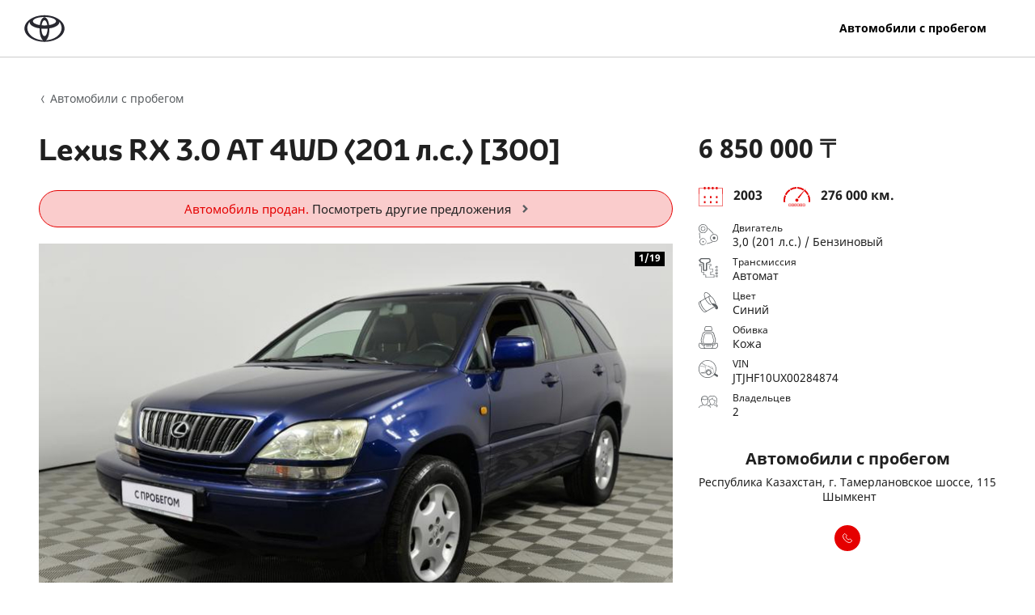

--- FILE ---
content_type: text/html; charset=UTF-8
request_url: https://shop.toyota-shymkent.kz/trade-in/lexus/rx/689189?searchParams%5Bsort%5D=-mileage
body_size: 14277
content:
<!DOCTYPE html>
<html lang="ru-RU" class=" ">
<head>
    <meta charset="UTF-8">
    <meta name="viewport" content="width=device-width, initial-scale=1, maximum-scale=1">
    <meta name="csrf-param" content="__Host__Secure-csrf">
<meta name="csrf-token" content="4jr9tc_u8wggH2-Op7EjVrQCTfXANH-da0GpUZOwq-yRSYzG95iHTnVmBNvL2XEA81UvkfBjTtcPB98j5t_nmw==">

    <title>Lexus / RX / 3.0 AT 4WD (201 л.с.) [300] / JTJHF10UX00284874 / 6 850 000,00 ₽</title>
        <link href="/autocrm10/compiled.min.css?_=1769086152" rel="stylesheet">    <script src='https://www.google.com/recaptcha/api.js'></script>
    <link href="/_customizations/autocrm10_toyota/style.min.css?v=1769086153" rel="stylesheet">
<link href="/_customizations/autocrm10_toyota/theme.min.css?v=1769086153" rel="stylesheet">
<script src="https://api-maps.yandex.ru/2.1/?lang=ru_RU&amp;apikey=5c13f1af-dceb-499c-bf51-84ad98019db7"></script>
<script>window.yaParams={"dealership_id":1300,"model_id":1254,"vehicle_id":689189,"ДЦ":"Автомобили с пробегом","brand_id":70,"Бренд":"Lexus"};</script>

    <script type="text/javascript">
        !function () {
            function e(e, t) {
                function n() {
                    !o && t && (o = !0, t.call(e))
                }

                var o;
                e.addEventListener && e.addEventListener("load", n), e.attachEvent && e.attachEvent("onload", n), "isApplicationInstalled" in navigator && "onloadcssdefined" in e && e.onloadcssdefined(n)
            }

            !function (e) {
                "use strict";
                var t = function (t, n, o) {
                    function r(e) {
                        if (d.body) return e();
                        setTimeout(function () {
                            r(e)
                        })
                    }

                    function a() {
                        c.addEventListener && c.removeEventListener("load", a), c.media = o || "all"
                    }

                    var i, d = e.document, c = d.createElement("link");
                    if (n) i = n; else {
                        var s = (d.body || d.getElementsByTagName("head")[0]).childNodes;
                        i = s[s.length - 1]
                    }
                    var u = d.styleSheets;
                    c.rel = "stylesheet", c.href = t, c.media = "only x", r(function () {
                        i.parentNode.insertBefore(c, n ? i : i.nextSibling)
                    });
                    var l = function (e) {
                        for (var t = c.href, n = u.length; n--;) if (u[n].href === t) return e();
                        setTimeout(function () {
                            l(e)
                        })
                    };
                    return c.addEventListener && c.addEventListener("load", a), c.onloadcssdefined = l, l(a), c
                };
                "undefined" != typeof exports ? exports.loadCSS = t : e.loadCSS = t
            }("undefined" != typeof global ? global : this), function (t) {
                var n = function (o, r) {
                    "use strict";
                    if (o && 3 === o.length) {
                        var a = t.navigator, i = t.document, d = t.Image,
                            c = !(!i.createElementNS || !i.createElementNS("http://www.w3.org/2000/svg", "svg").createSVGRect || !i.implementation.hasFeature("http://www.w3.org/TR/SVG11/feature#Image", "1.1") || t.opera && -1 === a.userAgent.indexOf("Chrome") || -1 !== a.userAgent.indexOf("Series40")),
                            s = new d;
                        s.onerror = function () {
                            n.method = "png", n.href = o[2], loadCSS(o[2])
                        }, s.onload = function () {
                            var t = 1 === s.width && 1 === s.height, a = o[t && c ? 0 : t ? 1 : 2];
                            n.method = t && c ? "svg" : t ? "datapng" : "png", n.href = a, e(loadCSS(a), r)
                        }, s.src = "[data-uri]", i.documentElement.className += " grunticon"
                    }
                };
                n.loadCSS = loadCSS, n.onloadCSS = e, t.grunticon = n
            }(this), function (e, t) {
                "use strict";
                var n, o = t.document, r = function (e) {
                    if (o.attachEvent ? "complete" === o.readyState : "loading" !== o.readyState) e(); else {
                        var t = !1;
                        o.addEventListener("readystatechange", function () {
                            t || (t = !0, e())
                        }, !1)
                    }
                }, a = function (e) {
                    return t.document.querySelector('link[href$="' + e + '"]')
                }, i = function (e, t) {
                    if (n && !t) return n;
                    n = {};
                    var o, r, a, i, d, c;
                    if (!(o = e.sheet)) return n;
                    r = o.cssRules ? o.cssRules : o.rules;
                    for (var s = 0; s < r.length; s++) a = r[s].cssText, i = "grunticon:" + r[s].selectorText, (d = a.split(");")[0].match(/US\-ASCII\,([^"']+)/)) && d[1] && (c = decodeURIComponent(d[1]), n[i] = c);
                    return n
                }, d = function (e, t) {
                    var n, r, a, i, d;
                    t ? n = e : (t = e, n = o), i = "data-grunticon-embed";
                    for (var c in t) {
                        d = c.slice("grunticon:".length);
                        try {
                            r = n.querySelectorAll(d)
                        } catch (e) {
                            continue
                        }
                        a = [];
                        for (var s = 0; s < r.length; s++) null !== r[s].getAttribute(i) && a.push(r[s]);
                        if (a.length) for (s = 0; s < a.length; s++) a[s].innerHTML = t[c], a[s].style.backgroundImage = "none", a[s].removeAttribute(i)
                    }
                    return a
                }, c = function (t, n) {
                    "svg" === e.method && r(function () {
                        var o = i(a(e.href));
                        "function" == typeof n ? (d(t, o), n()) : d(o), "function" == typeof t && t()
                    })
                };
                e.embedIcons = d, e.getCSS = a, e.getIcons = i, e.ready = r, e.svgLoadedCallback = c, e.embedSVG = c
            }(grunticon, this), function (e, t) {
                "use strict";
                var n = t.document, o = function (e, n) {
                    var o = new t.XMLHttpRequest;
                    return "withCredentials" in o ? o.open("GET", e, !0) : void 0 !== t.XDomainRequest && (o = new t.XDomainRequest, o.open("GET", e)), n && (o.onload = n), o.send(), o
                }, r = function (t) {
                    "svg" === e.method && e.ready(function () {
                        o(e.href, function () {
                            var o = n.createElement("style");
                            o.innerHTML = this.responseText;
                            var r = e.getCSS(e.href);
                            r && (r.parentNode.insertBefore(o, r), r.parentNode.removeChild(r), e.embedIcons(e.getIcons(o)), "function" == typeof t && t())
                        })
                    })
                };
                e.ajaxGet = o, e.svgLoadedCORSCallback = r, e.embedSVGCors = r
            }(grunticon, this)
        }();
        grunticon(["/autocrm10/icons.data.svg.css", "/autocrm10/icons.data.png.css", "/autocrm10/icons.fallback.min.css"], grunticon.svgLoadedCallback);
    </script>
    </head>

<body class=" ">
<div class="crm-common-wrap" id="js-container-wrap">
    <header>
    <div class="crm__header" itemscope="" itemtype="http://schema.org/Organization">

        <div class="crm__header--item">
                            <a class="logo" itemprop="url" href="" target="_blank"><img
                        src="[data-uri]"
                        alt=""></a>
                        <button type="button" class="crm__navbar-toggle collapsed" data-toggle="collapse"
                    data-target="#crm-navbar-collapse" aria-expanded="false">
                <svg style="height:24px; width: 34px;" xmlns="http://www.w3.org/2000/svg" viewBox="0 0 36 26">
                    <path d="M1,1H35" fill="none" stroke="#000" stroke-linecap="round" stroke-linejoin="round" stroke-width="2"/>
                    <path d="M1,13H35" fill="none" stroke="#000" stroke-linecap="round" stroke-linejoin="round" stroke-width="2"/>
                    <path d="M1,25H35" fill="none" stroke="#000" stroke-linecap="round" stroke-linejoin="round" stroke-width="2"/>
                </svg>
            </button>

            <nav id="crm-navbar-collapse" class="crm__header--menu--nav collapse">
                <ul class="crm__header--menu">
                                    </ul>
                <div class="crm__header--menu--nav-mobile">
                    <button type="button" class="crm__navbar-close collapsed" data-toggle="collapse" data-target="#crm-navbar-collapse" aria-expanded="false">
                        <svg width="28" height="28" viewBox="0 0 28 28" fill="none" xmlns="http://www.w3.org/2000/svg">
                            <path d="M2 26.0405L26.0416 1.9989" fill="none" stroke="#333333" stroke-width="2" stroke-linecap="round" stroke-linejoin="round"/>
                            <path d="M2 1.99854L26.0416 26.0402" fill="none" stroke="#333333" stroke-width="2" stroke-linecap="round" stroke-linejoin="round"/>
                        </svg>
                    </button>
                    <div class="">
                        <a class="crm__header_mobile--dealername" href="/"> Автомобили с пробегом</a>
                        <div class="crm__header_mobile--dealeradress">Республика Казахстан,  г. Шымкент  Тамерлановское шоссе, 115</div>
                    </div>
                                        <div class="crm__header_mobile--dealerphone">
                        <a href="callto:"></a>
                    </div>
                </div>
            </nav>
        </div>
        <div class="crm__header--dealerBlock">
            <div class="crm__header--dealerBlock--inner">
                <a class="crm__header--dealername" href="/"> Автомобили с пробегом</a>
                            </div>
                        <div class="crm__header--dealerphone">
                <a href="callto:"></a>
                            </div>
        </div>
    </div>
</header>
    <nav class="breadcrumb breadcrumbs-min">
    <div class="container">
        <ul id="breadcrumbs" class="breadcrumb" itemscope="" itemtype="http://schema.org/BreadcrumbList"><li itemscope itemprop="itemListElement" itemtype="http://schema.org/ListItem" ><span itemprop="name"></span><meta itemprop="position" content="1"></li><li itemscope itemprop="itemListElement" itemtype="http://schema.org/ListItem" ><a href="/trade-in?sort=-mileage" title="Автомобили с пробегом" itemprop="item"><span itemprop="name">Автомобили с пробегом</span><meta itemprop="position" content="2"></a></li></ul>    </div>
</nav>
<div class="css-container-wraper">
<div class="css-container-wraper-inner">
<div class="container">
    <section class="vehicle-view tradein-view">
                <div class="row">
            <div class="col-sm-24 col-xl-16">
                                <h1 class="vehicle-view--title">Lexus RX 3.0 AT 4WD (201 л.с.) [300]</h1>
                
                                    <div class="attention--warning">
                        <span class="attention--warning--text">Автомобиль продан.</span>
                        <a href="/" class="ml-4">Посмотреть другие предложения <span class="css_svgicon svg--arrow2" data-grunticon-embed></span></a>
                    </div>
                                                <div class="vehicle-view-block">
                    <div class='autocrm10-carousel '>
    <div id="js-carousel-689189" class="carousel-fade slide carousel" style="" data-interval="false">
<div class="carousel-inner"><div class="carousel-item item active" style=""><a id="firstImage" href="https://195004.selcdn.ru/ref/vehicle/689189_30a2f36361_l.jpeg" data-fancybox="gallery689189"><img src="https://imgproxy.autocrm.ru/S-WOSIkP6g_bdNxxeeAM_F3YckbuDjitDXNDVcx4N1s/rs:auto:790:0:1/dpr:1/q:100/g:sm/aHR0cHM6Ly8xOTUwMDQuc2VsY2RuLnJ1L3JlZi92ZWhpY2xlLzY4OTE4OV8zMGEyZjM2MzYxX2wuanBlZw.jpeg" alt="Lexus 3.0 AT 4WD (201 л.с.) [300] Автомобили с пробегом Шымкент  " rel="nofollow"></a>
</div>
<div class="carousel-item item" style=""><a id="" href="https://195004.selcdn.ru/ref/vehicle/689189_75d013decf_l.jpeg" data-fancybox="gallery689189"><img src="https://imgproxy.autocrm.ru/A47vuBo5th52eQqkqGquzRXFZoY4o0nos1QHHK9PlHE/rs:auto:790:0:1/dpr:1/q:100/g:sm/aHR0cHM6Ly8xOTUwMDQuc2VsY2RuLnJ1L3JlZi92ZWhpY2xlLzY4OTE4OV83NWQwMTNkZWNmX2wuanBlZw.jpeg" alt="Lexus 3.0 AT 4WD (201 л.с.) [300] Автомобили с пробегом Шымкент  " rel="nofollow"></a>
</div>
<div class="carousel-item item" style=""><a id="" href="https://195004.selcdn.ru/ref/vehicle/689189_562a4cb825_l.jpeg" data-fancybox="gallery689189"><img src="https://imgproxy.autocrm.ru/HXfocgdwffGfILIiIz5SYMUdmFf5SIZdRkKH2yuaomo/rs:auto:790:0:1/dpr:1/q:100/g:sm/aHR0cHM6Ly8xOTUwMDQuc2VsY2RuLnJ1L3JlZi92ZWhpY2xlLzY4OTE4OV81NjJhNGNiODI1X2wuanBlZw.jpeg" alt="Lexus 3.0 AT 4WD (201 л.с.) [300] Автомобили с пробегом Шымкент  " rel="nofollow"></a>
</div>
<div class="carousel-item item" style=""><a id="" href="https://195004.selcdn.ru/ref/vehicle/689189_36dfbd6943_l.jpeg" data-fancybox="gallery689189"><img src="https://imgproxy.autocrm.ru/r49w9g68LItJ1_fJ7lerWk1bUZ2lAm2Up6Bu6mfaYPY/rs:auto:790:0:1/dpr:1/q:100/g:sm/aHR0cHM6Ly8xOTUwMDQuc2VsY2RuLnJ1L3JlZi92ZWhpY2xlLzY4OTE4OV8zNmRmYmQ2OTQzX2wuanBlZw.jpeg" alt="Lexus 3.0 AT 4WD (201 л.с.) [300] Автомобили с пробегом Шымкент  " rel="nofollow"></a>
</div>
<div class="carousel-item item" style=""><a id="" href="https://195004.selcdn.ru/ref/vehicle/689189_40a6240b17_l.jpeg" data-fancybox="gallery689189"><img src="https://imgproxy.autocrm.ru/bur7xBj10PooxVKwhmMuExE4Qeh_7MPu5-WbEJuXRm0/rs:auto:790:0:1/dpr:1/q:100/g:sm/aHR0cHM6Ly8xOTUwMDQuc2VsY2RuLnJ1L3JlZi92ZWhpY2xlLzY4OTE4OV80MGE2MjQwYjE3X2wuanBlZw.jpeg" alt="Lexus 3.0 AT 4WD (201 л.с.) [300] Автомобили с пробегом Шымкент  " rel="nofollow"></a>
</div>
<div class="carousel-item item" style=""><a id="" href="https://195004.selcdn.ru/ref/vehicle/689189_1ea38c230b_l.jpeg" data-fancybox="gallery689189"><img src="https://imgproxy.autocrm.ru/VsjRzH1zYDa_oK9YJpxUGKfvZVp4hQQ9K7CkFCE-xPM/rs:auto:790:0:1/dpr:1/q:100/g:sm/aHR0cHM6Ly8xOTUwMDQuc2VsY2RuLnJ1L3JlZi92ZWhpY2xlLzY4OTE4OV8xZWEzOGMyMzBiX2wuanBlZw.jpeg" alt="Lexus 3.0 AT 4WD (201 л.с.) [300] Автомобили с пробегом Шымкент  " rel="nofollow"></a>
</div>
<div class="carousel-item item" style=""><a id="" href="https://195004.selcdn.ru/ref/vehicle/689189_0834506367_l.jpeg" data-fancybox="gallery689189"><img src="https://imgproxy.autocrm.ru/H-F9-9X9ZOyQug3Xp4IlCpdaK26HODthZXtTxkWsSGQ/rs:auto:790:0:1/dpr:1/q:100/g:sm/aHR0cHM6Ly8xOTUwMDQuc2VsY2RuLnJ1L3JlZi92ZWhpY2xlLzY4OTE4OV8wODM0NTA2MzY3X2wuanBlZw.jpeg" alt="Lexus 3.0 AT 4WD (201 л.с.) [300] Автомобили с пробегом Шымкент  " rel="nofollow"></a>
</div>
<div class="carousel-item item" style=""><a id="" href="https://195004.selcdn.ru/ref/vehicle/689189_e984d2f79d_l.jpeg" data-fancybox="gallery689189"><img src="https://imgproxy.autocrm.ru/h9VgmAwQLQ7BuNBe9adXJYpuM6tIiYqLOE6Dd3kLFvI/rs:auto:790:0:1/dpr:1/q:100/g:sm/aHR0cHM6Ly8xOTUwMDQuc2VsY2RuLnJ1L3JlZi92ZWhpY2xlLzY4OTE4OV9lOTg0ZDJmNzlkX2wuanBlZw.jpeg" alt="Lexus 3.0 AT 4WD (201 л.с.) [300] Автомобили с пробегом Шымкент  " rel="nofollow"></a>
</div>
<div class="carousel-item item" style=""><a id="" href="https://195004.selcdn.ru/ref/vehicle/689189_c22a2c886d_l.jpeg" data-fancybox="gallery689189"><img src="https://imgproxy.autocrm.ru/zgXBzIG3EwLEUUgXb0wefXM-TIiHGnxkceNyweKsXSE/rs:auto:790:0:1/dpr:1/q:100/g:sm/aHR0cHM6Ly8xOTUwMDQuc2VsY2RuLnJ1L3JlZi92ZWhpY2xlLzY4OTE4OV9jMjJhMmM4ODZkX2wuanBlZw.jpeg" alt="Lexus 3.0 AT 4WD (201 л.с.) [300] Автомобили с пробегом Шымкент  " rel="nofollow"></a>
</div>
<div class="carousel-item item" style=""><a id="" href="https://195004.selcdn.ru/ref/vehicle/689189_9a526aae8b_l.jpeg" data-fancybox="gallery689189"><img src="https://imgproxy.autocrm.ru/LYHQ_6oPD7bRslQcLixLt9NGRb_KOE2cl7xLwoZjSdA/rs:auto:790:0:1/dpr:1/q:100/g:sm/aHR0cHM6Ly8xOTUwMDQuc2VsY2RuLnJ1L3JlZi92ZWhpY2xlLzY4OTE4OV85YTUyNmFhZThiX2wuanBlZw.jpeg" alt="Lexus 3.0 AT 4WD (201 л.с.) [300] Автомобили с пробегом Шымкент  " rel="nofollow"></a>
</div>
<div class="carousel-item item" style=""><a id="" href="https://195004.selcdn.ru/ref/vehicle/689189_613c5c0c5c_l.jpeg" data-fancybox="gallery689189"><img src="https://imgproxy.autocrm.ru/H__8v11csACqxiCy6Lm33mr-mfJSQXT8nJOgh_8eIZQ/rs:auto:790:0:1/dpr:1/q:100/g:sm/aHR0cHM6Ly8xOTUwMDQuc2VsY2RuLnJ1L3JlZi92ZWhpY2xlLzY4OTE4OV82MTNjNWMwYzVjX2wuanBlZw.jpeg" alt="Lexus 3.0 AT 4WD (201 л.с.) [300] Автомобили с пробегом Шымкент  " rel="nofollow"></a>
</div>
<div class="carousel-item item" style=""><a id="" href="https://195004.selcdn.ru/ref/vehicle/689189_a173606df7_l.jpeg" data-fancybox="gallery689189"><img src="https://imgproxy.autocrm.ru/vpVusv_xqt4x7oeTrf6died418kQ4-a7FmMGDRkYuj0/rs:auto:790:0:1/dpr:1/q:100/g:sm/aHR0cHM6Ly8xOTUwMDQuc2VsY2RuLnJ1L3JlZi92ZWhpY2xlLzY4OTE4OV9hMTczNjA2ZGY3X2wuanBlZw.jpeg" alt="Lexus 3.0 AT 4WD (201 л.с.) [300] Автомобили с пробегом Шымкент  " rel="nofollow"></a>
</div>
<div class="carousel-item item" style=""><a id="" href="https://195004.selcdn.ru/ref/vehicle/689189_d8c787761d_l.jpeg" data-fancybox="gallery689189"><img src="https://imgproxy.autocrm.ru/8PLa1wLnBza8h1u5Vy9Ix-fcn0tWyft0TltbvANPsr0/rs:auto:790:0:1/dpr:1/q:100/g:sm/aHR0cHM6Ly8xOTUwMDQuc2VsY2RuLnJ1L3JlZi92ZWhpY2xlLzY4OTE4OV9kOGM3ODc3NjFkX2wuanBlZw.jpeg" alt="Lexus 3.0 AT 4WD (201 л.с.) [300] Автомобили с пробегом Шымкент  " rel="nofollow"></a>
</div>
<div class="carousel-item item" style=""><a id="" href="https://195004.selcdn.ru/ref/vehicle/689189_9a59e8265f_l.jpeg" data-fancybox="gallery689189"><img src="https://imgproxy.autocrm.ru/JVoswEUNpesjyaG8DZt5Rx3vEVdnqLHS6QaBqD7b7B4/rs:auto:790:0:1/dpr:1/q:100/g:sm/aHR0cHM6Ly8xOTUwMDQuc2VsY2RuLnJ1L3JlZi92ZWhpY2xlLzY4OTE4OV85YTU5ZTgyNjVmX2wuanBlZw.jpeg" alt="Lexus 3.0 AT 4WD (201 л.с.) [300] Автомобили с пробегом Шымкент  " rel="nofollow"></a>
</div>
<div class="carousel-item item" style=""><a id="" href="https://195004.selcdn.ru/ref/vehicle/689189_d4083ac397_l.jpeg" data-fancybox="gallery689189"><img src="https://imgproxy.autocrm.ru/QTSAXOu9uRdnEuW8lKq9PueLQenQM_niAcc1-btx59E/rs:auto:790:0:1/dpr:1/q:100/g:sm/aHR0cHM6Ly8xOTUwMDQuc2VsY2RuLnJ1L3JlZi92ZWhpY2xlLzY4OTE4OV9kNDA4M2FjMzk3X2wuanBlZw.jpeg" alt="Lexus 3.0 AT 4WD (201 л.с.) [300] Автомобили с пробегом Шымкент  " rel="nofollow"></a>
</div>
<div class="carousel-item item" style=""><a id="" href="https://195004.selcdn.ru/ref/vehicle/689189_f6d0263442_l.jpeg" data-fancybox="gallery689189"><img src="https://imgproxy.autocrm.ru/1T4E5wlutj02IBGZcp1b8SFgP8v3d4t4xOwnMffjUoc/rs:auto:790:0:1/dpr:1/q:100/g:sm/aHR0cHM6Ly8xOTUwMDQuc2VsY2RuLnJ1L3JlZi92ZWhpY2xlLzY4OTE4OV9mNmQwMjYzNDQyX2wuanBlZw.jpeg" alt="Lexus 3.0 AT 4WD (201 л.с.) [300] Автомобили с пробегом Шымкент  " rel="nofollow"></a>
</div>
<div class="carousel-item item" style=""><a id="" href="https://195004.selcdn.ru/ref/vehicle/689189_a3d5e9049a_l.jpeg" data-fancybox="gallery689189"><img src="https://imgproxy.autocrm.ru/GyRoEA0aumuARGnSlio9sVMUQU5wopdk87MbWKCf1kU/rs:auto:790:0:1/dpr:1/q:100/g:sm/aHR0cHM6Ly8xOTUwMDQuc2VsY2RuLnJ1L3JlZi92ZWhpY2xlLzY4OTE4OV9hM2Q1ZTkwNDlhX2wuanBlZw.jpeg" alt="Lexus 3.0 AT 4WD (201 л.с.) [300] Автомобили с пробегом Шымкент  " rel="nofollow"></a>
</div>
<div class="carousel-item item" style=""><a id="" href="https://195004.selcdn.ru/ref/vehicle/689189_be972700c9_l.jpeg" data-fancybox="gallery689189"><img src="https://imgproxy.autocrm.ru/7kWy79Wh-SZTWN8osnKRNADmSmLOO8Dlwi0InZIYE_k/rs:auto:790:0:1/dpr:1/q:100/g:sm/aHR0cHM6Ly8xOTUwMDQuc2VsY2RuLnJ1L3JlZi92ZWhpY2xlLzY4OTE4OV9iZTk3MjcwMGM5X2wuanBlZw.jpeg" alt="Lexus 3.0 AT 4WD (201 л.с.) [300] Автомобили с пробегом Шымкент  " rel="nofollow"></a>
</div>
<div class="carousel-item item" style=""><a id="" href="https://195004.selcdn.ru/ref/vehicle/689189_9c68b558e3_l.jpeg" data-fancybox="gallery689189"><img src="https://imgproxy.autocrm.ru/WgbNbL6gbJCC6wfejtEy28UFg1JVXcWshA-5I6_SJxY/rs:auto:790:0:1/dpr:1/q:100/g:sm/aHR0cHM6Ly8xOTUwMDQuc2VsY2RuLnJ1L3JlZi92ZWhpY2xlLzY4OTE4OV85YzY4YjU1OGUzX2wuanBlZw.jpeg" alt="Lexus 3.0 AT 4WD (201 л.с.) [300] Автомобили с пробегом Шымкент  " rel="nofollow"></a>
</div></div>
<ol class="carousel-indicators carousel-indicators-full"><li class="js-carousel-indicator visible active" data-target="#js-carousel-689189" data-slide-to="0"><a href="https://195004.selcdn.ru/ref/vehicle/689189_30a2f36361_l.jpeg"><img src="https://imgproxy.autocrm.ru/P6mKGUuqzj5fnr7z_ICFNQF14GyVOdpNCJTm8UJftjc/rs:auto:300:0:1/dpr:1/q:100/g:sm/aHR0cHM6Ly8xOTUwMDQuc2VsY2RuLnJ1L3JlZi92ZWhpY2xlLzY4OTE4OV8zMGEyZjM2MzYxX2wuanBlZw.jpeg" alt="Lexus 3.0 AT 4WD (201 л.с.) [300] Автомобили с пробегом Шымкент  " rel="nofollow"></a></li>
<li class="js-carousel-indicator visible" data-target="#js-carousel-689189" data-slide-to="1"><a href="https://195004.selcdn.ru/ref/vehicle/689189_75d013decf_l.jpeg"><img src="https://imgproxy.autocrm.ru/n1rv5-FR8dz81Z_qokHt0siDN7ZZYl-iec9cvp4g9mU/rs:auto:300:0:1/dpr:1/q:100/g:sm/aHR0cHM6Ly8xOTUwMDQuc2VsY2RuLnJ1L3JlZi92ZWhpY2xlLzY4OTE4OV83NWQwMTNkZWNmX2wuanBlZw.jpeg" alt="Lexus 3.0 AT 4WD (201 л.с.) [300] Автомобили с пробегом Шымкент  " rel="nofollow"></a></li>
<li class="js-carousel-indicator visible" data-target="#js-carousel-689189" data-slide-to="2"><a href="https://195004.selcdn.ru/ref/vehicle/689189_562a4cb825_l.jpeg"><img src="https://imgproxy.autocrm.ru/p6fmltYFSFEwGWHdSEjQgBKTLFQLFZI4KwiqlFpb8sA/rs:auto:300:0:1/dpr:1/q:100/g:sm/aHR0cHM6Ly8xOTUwMDQuc2VsY2RuLnJ1L3JlZi92ZWhpY2xlLzY4OTE4OV81NjJhNGNiODI1X2wuanBlZw.jpeg" alt="Lexus 3.0 AT 4WD (201 л.с.) [300] Автомобили с пробегом Шымкент  " rel="nofollow"></a></li>
<li class="js-carousel-indicator visible" data-target="#js-carousel-689189" data-slide-to="3"><a href="https://195004.selcdn.ru/ref/vehicle/689189_36dfbd6943_l.jpeg"><img src="https://imgproxy.autocrm.ru/uEoadsU3YxxSf_OCygFauORST9iGR1dXxP0wJASUHZM/rs:auto:300:0:1/dpr:1/q:100/g:sm/aHR0cHM6Ly8xOTUwMDQuc2VsY2RuLnJ1L3JlZi92ZWhpY2xlLzY4OTE4OV8zNmRmYmQ2OTQzX2wuanBlZw.jpeg" alt="Lexus 3.0 AT 4WD (201 л.с.) [300] Автомобили с пробегом Шымкент  " rel="nofollow"></a></li>
<li class="js-carousel-indicator visible" data-target="#js-carousel-689189" data-slide-to="4"><a href="https://195004.selcdn.ru/ref/vehicle/689189_40a6240b17_l.jpeg"><img src="https://imgproxy.autocrm.ru/p7LYZcxEKfUiWp6cPS1n26EWdXfepRxdv09T32RowAw/rs:auto:300:0:1/dpr:1/q:100/g:sm/aHR0cHM6Ly8xOTUwMDQuc2VsY2RuLnJ1L3JlZi92ZWhpY2xlLzY4OTE4OV80MGE2MjQwYjE3X2wuanBlZw.jpeg" alt="Lexus 3.0 AT 4WD (201 л.с.) [300] Автомобили с пробегом Шымкент  " rel="nofollow"></a></li>
<li class="js-carousel-indicator visible last js-carousel-indicators-last" data-target="#js-carousel-689189" data-slide-to="5"><a href="https://195004.selcdn.ru/ref/vehicle/689189_1ea38c230b_l.jpeg"><img src="https://imgproxy.autocrm.ru/0lmMFsoVPXqXIZz9qZmD31hnPhIfNNszL_HaRbbUg84/rs:auto:300:0:1/dpr:1/q:100/g:sm/aHR0cHM6Ly8xOTUwMDQuc2VsY2RuLnJ1L3JlZi92ZWhpY2xlLzY4OTE4OV8xZWEzOGMyMzBiX2wuanBlZw.jpeg" alt="Lexus 3.0 AT 4WD (201 л.с.) [300] Автомобили с пробегом Шымкент  " rel="nofollow"></a></li>
<li class="js-carousel-indicator hidden" data-target="#js-carousel-689189" data-slide-to="6"><a href="https://195004.selcdn.ru/ref/vehicle/689189_0834506367_l.jpeg"><img src="https://imgproxy.autocrm.ru/z9rqoNnTQGSIWmtHxju7emQ0uq2NPEMoKORLlwZa-vw/rs:auto:300:0:1/dpr:1/q:100/g:sm/aHR0cHM6Ly8xOTUwMDQuc2VsY2RuLnJ1L3JlZi92ZWhpY2xlLzY4OTE4OV8wODM0NTA2MzY3X2wuanBlZw.jpeg" alt="Lexus 3.0 AT 4WD (201 л.с.) [300] Автомобили с пробегом Шымкент  " rel="nofollow"></a></li>
<li class="js-carousel-indicator hidden" data-target="#js-carousel-689189" data-slide-to="7"><a href="https://195004.selcdn.ru/ref/vehicle/689189_e984d2f79d_l.jpeg"><img src="https://imgproxy.autocrm.ru/HdfOpmrDoa7UVNs4Q4ckz25nH1VCVPNSY16laqe3-qU/rs:auto:300:0:1/dpr:1/q:100/g:sm/aHR0cHM6Ly8xOTUwMDQuc2VsY2RuLnJ1L3JlZi92ZWhpY2xlLzY4OTE4OV9lOTg0ZDJmNzlkX2wuanBlZw.jpeg" alt="Lexus 3.0 AT 4WD (201 л.с.) [300] Автомобили с пробегом Шымкент  " rel="nofollow"></a></li>
<li class="js-carousel-indicator hidden" data-target="#js-carousel-689189" data-slide-to="8"><a href="https://195004.selcdn.ru/ref/vehicle/689189_c22a2c886d_l.jpeg"><img src="https://imgproxy.autocrm.ru/_cJj4hMXTVit2Dz2iHWAJdsZSt4CdYgj7C0z6SIbgDg/rs:auto:300:0:1/dpr:1/q:100/g:sm/aHR0cHM6Ly8xOTUwMDQuc2VsY2RuLnJ1L3JlZi92ZWhpY2xlLzY4OTE4OV9jMjJhMmM4ODZkX2wuanBlZw.jpeg" alt="Lexus 3.0 AT 4WD (201 л.с.) [300] Автомобили с пробегом Шымкент  " rel="nofollow"></a></li>
<li class="js-carousel-indicator hidden" data-target="#js-carousel-689189" data-slide-to="9"><a href="https://195004.selcdn.ru/ref/vehicle/689189_9a526aae8b_l.jpeg"><img src="https://imgproxy.autocrm.ru/wcbkjeHImanC6zoA8ymNa_cb2YLTN-fv3ZY050iklak/rs:auto:300:0:1/dpr:1/q:100/g:sm/aHR0cHM6Ly8xOTUwMDQuc2VsY2RuLnJ1L3JlZi92ZWhpY2xlLzY4OTE4OV85YTUyNmFhZThiX2wuanBlZw.jpeg" alt="Lexus 3.0 AT 4WD (201 л.с.) [300] Автомобили с пробегом Шымкент  " rel="nofollow"></a></li>
<li class="js-carousel-indicator hidden" data-target="#js-carousel-689189" data-slide-to="10"><a href="https://195004.selcdn.ru/ref/vehicle/689189_613c5c0c5c_l.jpeg"><img src="https://imgproxy.autocrm.ru/TXQpskleRWQQY11JcIHw_b8ndjEgQ68YomUsmhBxb1s/rs:auto:300:0:1/dpr:1/q:100/g:sm/aHR0cHM6Ly8xOTUwMDQuc2VsY2RuLnJ1L3JlZi92ZWhpY2xlLzY4OTE4OV82MTNjNWMwYzVjX2wuanBlZw.jpeg" alt="Lexus 3.0 AT 4WD (201 л.с.) [300] Автомобили с пробегом Шымкент  " rel="nofollow"></a></li>
<li class="js-carousel-indicator hidden" data-target="#js-carousel-689189" data-slide-to="11"><a href="https://195004.selcdn.ru/ref/vehicle/689189_a173606df7_l.jpeg"><img src="https://imgproxy.autocrm.ru/VakT2SY00HtdI8lAgz15OOjStH-lMRssEVVfc2GaNAI/rs:auto:300:0:1/dpr:1/q:100/g:sm/aHR0cHM6Ly8xOTUwMDQuc2VsY2RuLnJ1L3JlZi92ZWhpY2xlLzY4OTE4OV9hMTczNjA2ZGY3X2wuanBlZw.jpeg" alt="Lexus 3.0 AT 4WD (201 л.с.) [300] Автомобили с пробегом Шымкент  " rel="nofollow"></a></li>
<li class="js-carousel-indicator hidden" data-target="#js-carousel-689189" data-slide-to="12"><a href="https://195004.selcdn.ru/ref/vehicle/689189_d8c787761d_l.jpeg"><img src="https://imgproxy.autocrm.ru/H6NwEOnh2Scay9A6Bpl7M1vMLzzGt8hj-P7x_B5pM0E/rs:auto:300:0:1/dpr:1/q:100/g:sm/aHR0cHM6Ly8xOTUwMDQuc2VsY2RuLnJ1L3JlZi92ZWhpY2xlLzY4OTE4OV9kOGM3ODc3NjFkX2wuanBlZw.jpeg" alt="Lexus 3.0 AT 4WD (201 л.с.) [300] Автомобили с пробегом Шымкент  " rel="nofollow"></a></li>
<li class="js-carousel-indicator hidden" data-target="#js-carousel-689189" data-slide-to="13"><a href="https://195004.selcdn.ru/ref/vehicle/689189_9a59e8265f_l.jpeg"><img src="https://imgproxy.autocrm.ru/K1iQ6_ufO-vz_APJa44eS5XBFGz59MNIRCZF2HhZouk/rs:auto:300:0:1/dpr:1/q:100/g:sm/aHR0cHM6Ly8xOTUwMDQuc2VsY2RuLnJ1L3JlZi92ZWhpY2xlLzY4OTE4OV85YTU5ZTgyNjVmX2wuanBlZw.jpeg" alt="Lexus 3.0 AT 4WD (201 л.с.) [300] Автомобили с пробегом Шымкент  " rel="nofollow"></a></li>
<li class="js-carousel-indicator hidden" data-target="#js-carousel-689189" data-slide-to="14"><a href="https://195004.selcdn.ru/ref/vehicle/689189_d4083ac397_l.jpeg"><img src="https://imgproxy.autocrm.ru/lf3rMuQxRs_uXDib_KwiCramIi07bZAMp7svJe0YdvQ/rs:auto:300:0:1/dpr:1/q:100/g:sm/aHR0cHM6Ly8xOTUwMDQuc2VsY2RuLnJ1L3JlZi92ZWhpY2xlLzY4OTE4OV9kNDA4M2FjMzk3X2wuanBlZw.jpeg" alt="Lexus 3.0 AT 4WD (201 л.с.) [300] Автомобили с пробегом Шымкент  " rel="nofollow"></a></li>
<li class="js-carousel-indicator hidden" data-target="#js-carousel-689189" data-slide-to="15"><a href="https://195004.selcdn.ru/ref/vehicle/689189_f6d0263442_l.jpeg"><img src="https://imgproxy.autocrm.ru/gC5joNYnwzjMvPonPYnexW6ekbeL45MEHYTcwikzt94/rs:auto:300:0:1/dpr:1/q:100/g:sm/aHR0cHM6Ly8xOTUwMDQuc2VsY2RuLnJ1L3JlZi92ZWhpY2xlLzY4OTE4OV9mNmQwMjYzNDQyX2wuanBlZw.jpeg" alt="Lexus 3.0 AT 4WD (201 л.с.) [300] Автомобили с пробегом Шымкент  " rel="nofollow"></a></li>
<li class="js-carousel-indicator hidden" data-target="#js-carousel-689189" data-slide-to="16"><a href="https://195004.selcdn.ru/ref/vehicle/689189_a3d5e9049a_l.jpeg"><img src="https://imgproxy.autocrm.ru/6uWOwk2IfS9sMRmoc9_uzjrowCOTK0c9SsjA_xbeydo/rs:auto:300:0:1/dpr:1/q:100/g:sm/aHR0cHM6Ly8xOTUwMDQuc2VsY2RuLnJ1L3JlZi92ZWhpY2xlLzY4OTE4OV9hM2Q1ZTkwNDlhX2wuanBlZw.jpeg" alt="Lexus 3.0 AT 4WD (201 л.с.) [300] Автомобили с пробегом Шымкент  " rel="nofollow"></a></li>
<li class="js-carousel-indicator hidden" data-target="#js-carousel-689189" data-slide-to="17"><a href="https://195004.selcdn.ru/ref/vehicle/689189_be972700c9_l.jpeg"><img src="https://imgproxy.autocrm.ru/59CxWqvFmox4h2srJTneqetqysq39T1NxPX2dOFOWK0/rs:auto:300:0:1/dpr:1/q:100/g:sm/aHR0cHM6Ly8xOTUwMDQuc2VsY2RuLnJ1L3JlZi92ZWhpY2xlLzY4OTE4OV9iZTk3MjcwMGM5X2wuanBlZw.jpeg" alt="Lexus 3.0 AT 4WD (201 л.с.) [300] Автомобили с пробегом Шымкент  " rel="nofollow"></a></li>
<li class="js-carousel-indicator hidden" data-target="#js-carousel-689189" data-slide-to="18"><a href="https://195004.selcdn.ru/ref/vehicle/689189_9c68b558e3_l.jpeg"><img src="https://imgproxy.autocrm.ru/GZNH61Z1T8LCX877vyrDg8Bikgl-QJpjBTAXtprvGkk/rs:auto:300:0:1/dpr:1/q:100/g:sm/aHR0cHM6Ly8xOTUwMDQuc2VsY2RuLnJ1L3JlZi92ZWhpY2xlLzY4OTE4OV85YzY4YjU1OGUzX2wuanBlZw.jpeg" alt="Lexus 3.0 AT 4WD (201 л.с.) [300] Автомобили с пробегом Шымкент  " rel="nofollow"></a></li></ol>
<a class="left carousel-control" href="#js-carousel-689189" data-slide="prev"><span class="css_svgicon svg--arrow-alt2" data-grunticon-embed aria-hidden="true"></span></a>
<a class="right carousel-control" href="#js-carousel-689189" data-slide="next"><span class="css_svgicon svg--arrow-alt2" data-grunticon-embed aria-hidden="true"></span></a>
<div class="carousel-counter"><span class="current-slide">1</span>/<span class="all-slides">19</span></div>
</div>
</div>
                </div>

                                                        <section class="specifications">
                        <ul id="js-specification" class="nav nav-tabs" role="tablist"><li class="nav-item active"><a class="nav-link active" href="#js-specification-tab0" data-toggle="tab">Общие характеристики</a></li>
<li class="nav-item"><a class="nav-link" href="#js-specification-tab1" data-toggle="tab">Описание</a></li></ul>
<div class="tab-content"><div id="js-specification-tab0" class="tab-pane active">
<div class="specifications-list">
    <div class="specifications-list-group"><div class="specifications-list-title">Макс. скорость: </div><div class="specifications-list-value">180 (км/ч)</div></div><div class="specifications-list-group"><div class="specifications-list-title">Разгон до 100км/ч: </div><div class="specifications-list-value">9.2 (сек)</div></div><div class="specifications-list-group"><div class="specifications-list-title">Расход топлива - город: </div><div class="specifications-list-value">17.7 (л)</div></div><div class="specifications-list-group"><div class="specifications-list-title">Расход топлива - трасса: </div><div class="specifications-list-value">10.3 (л)</div></div><div class="specifications-list-group"><div class="specifications-list-title">Расход топлива - смешанный: </div><div class="specifications-list-value">13 (л)</div></div><div class="specifications-list-group"><div class="specifications-list-title">Объем бака: </div><div class="specifications-list-value">75 (л)</div></div><div class="specifications-list-group"><div class="specifications-list-title">Объем багажника: </div><div class="specifications-list-value">2130 (л)</div></div><div class="specifications-list-group"><div class="specifications-list-title">Масса: </div><div class="specifications-list-value">1800 (кг)</div></div><div class="specifications-list-group"><div class="specifications-list-title">Длина: </div><div class="specifications-list-value">4580 (мм)</div></div><div class="specifications-list-group"><div class="specifications-list-title">Ширина: </div><div class="specifications-list-value">1815 (мм)</div></div><div class="specifications-list-group"><div class="specifications-list-title">Высота: </div><div class="specifications-list-value">1660 (мм)</div></div><div class="specifications-list-group"><div class="specifications-list-title">Привод: </div><div class="specifications-list-value">Полный</div></div></div>
</div>
<div id="js-specification-tab1" class="tab-pane"><div id="w0" class="panel-group">

</div>
</div></div>                    </section>
                                    </div>
                <div class="col-sm-24 col-xl-8">
                    <div class="vehicle-view--right">
                        <div class="row">
                            <div class="col-sm-24 col-lg-12 col-xl-24">
                                <div class="row">
                                    <div class="col-sm-24 col-md-12 col-lg-24">
                                        <div class="vehicle-view--priceblock">
                                            <div class="vehicle-view--price">
                                                6 850 000                                                <span>
                                            ₸                                        </span>
                                            </div>
                                                                                    </div>
                                    </div>
                                    <div class="col-sm-24 col-md-12 col-lg-24">
                                        <div class="vehicle-view-tradein--info">
                                            <div class="vehicle-view-tradein--info-item">
                                                <span class="css_svgicon svg--date" data-grunticon-embed></span>
                                                <span class="">
                                            2003                                        </span>
                                            </div>
                                            <div class="vehicle-view-tradein--info-item">
                                                <span class="css_svgicon svg--union" data-grunticon-embed></span>
                                                <span class="">
                                            276 000 км.
                                        </span>
                                            </div>
                                        </div>
                                    </div>
                                </div>
                            </div>
                                                    </div>
                        <div class="row">
                            <div class="col-sm-24 col-md-12-col-xl-24">
                                <div class="vehicle-view--info">
                                    <div class="vehicle-view--info-item">
                                        <span class="css_svgicon svg--engine" data-grunticon-embed></span>
                                        <div class="vehicle-view--info-item-label">
                                            Двигатель
                                        </div>
                                        <div class="vehicle-view--info-item-value">
                                            3,0 (201 л.с.) / Бензиновый                                        </div>
                                    </div>
                                    <div class="vehicle-view--info-item">
                                        <span class="css_svgicon svg--transmission" data-grunticon-embed></span>
                                        <div class="vehicle-view--info-item-label">
                                            Трансмиссия
                                        </div>
                                        <div class="vehicle-view--info-item-value">
                                            Автомат                                        </div>
                                    </div>
                                    <div class="vehicle-view--info-item">
                                        <span class="css_svgicon svg--color" data-grunticon-embed></span>
                                        <div class="vehicle-view--info-item-label">
                                            Цвет
                                        </div>
                                        <div class="vehicle-view--info-item-value">
                                            Синий                                        </div>
                                    </div>
                                    <div class="vehicle-view--info-item">
                                        <span class="css_svgicon svg--covering" data-grunticon-embed></span>
                                        <div class="vehicle-view--info-item-label">
                                            Обивка
                                        </div>
                                        <div class="vehicle-view--info-item-value">
                                            Кожа                                        </div>
                                    </div>
                                    <div class="vehicle-view--info-item">
                                        <span class="css_svgicon svg--vin" data-grunticon-embed></span>
                                        <div class="vehicle-view--info-item-label">
                                            VIN
                                        </div>
                                        <div class="vehicle-view--info-item-value">
                                            JTJHF10UX00284874                                        </div>
                                    </div>
                                    <div class="vehicle-view--info-item">
                                        <span class="css_svgicon svg--users" data-grunticon-embed></span>
                                        <div class="vehicle-view--info-item-label">
                                            Владельцев
                                        </div>
                                        <div class="vehicle-view--info-item-value">
                                            2                                        </div>
                                    </div>
                                </div>
                            </div>
                        </div>
                        <div class="dealer-info-block" itemscope itemtype="http://schema.org/Organization">
                            <div class="dealer-info-block--name">
                                <strong>
                            <span
                                itemprop="name">Автомобили с пробегом</span>
                                </strong>
                            </div>
                            <span class="sr-only">Контакты:</span>
                            <div class="dealer-info-block--adress" itemprop="address" itemscope
                                 itemtype="http://schema.org/PostalAddress">
                                <span class="sr-only">Адрес:</span>
                                <span class="dealer-info-block--adress--street"
                                      itemprop="streetAddress">Республика Казахстан,  г. Тамерлановское шоссе, 115</span>
                                <span class="dealer-info-block--postal" itemprop="postalCode"></span>
                                <span class="dealer-info-block--adress--city"
                                      itemprop="addressLocality">Шымкент  </span>
                            </div>
                            <div class="dealer-info-block--email">
                                <span class="sr-only">Электронная почта:</span>
                                <span itemprop="email"></span><br>
                            </div>
                            <div class="dealer-info-block--phone">
                        <span class="dealer-info-block--phone--icon">
                            <span class="css_svgicon svg--phone" data-grunticon-embed></span>
                            <span class="sr-only">Телефон:</span>
                        </span>
                                <a class="dealer-info-block--phone--value"
                                   href="tel:"
                                   itemprop="telephone"></a>
                            </div>

                            <div class="dealer-info-map">
                                <div id="w1-map" style="width:100%;height:250px;"></div>                                <div class="dealer-info-map--btn">
                                    <button type="button" class="btn btn--map" data-toggle="modal" data-target="#delaer-map"><span class="btn--text">Показать на карте</span><span class="css_svgicon svg--map" data-grunticon-embed></span></button>
<div id="delaer-map" class="appraisal-modal fade modal" role="dialog" tabindex="-1">
<div class="modal-dialog modal-xxl modal-nofooter modal-nullheader">
<div class="modal-content">
<div class="modal-header">
<button type="button" class="close" data-dismiss="modal" aria-hidden="true">&times;</button>

</div>
<div class="modal-body">
<div id="w2-map" style="width:100%;height:450px;"></div>

</div>
<div class="modal-footer">

</div>
</div>
</div>
</div>                                </div>
                            </div>

                            
                        </div>
                    </div>
                </div>
            </div>
                </section>
    
    



        <script type="text/javascript">
        (function () {

            var carfinParamCredmanager = {
                'credmanager': 108,
                'referral': 'inchcape.jlr',
                'k': '61ae8b00ff9a3f2c53b683c1472314ae',
                'htmlWidget': 'carfinCredmanager',
                'UID': '',
                'carName': 'Lexus RX',
                'price': '6850000.0000',
                'used': '0',
                'age': '0',
                'VIN_code': 'JTJHF10UX00284874',
                'PTS_auto': '-- ПТС авто --',
                'cName': '-- имя клиента --',
                'cFam': '-- фамилия клиента --',
                'cPhone': '71234567890',
                'cEmail': '-- email@ клиента --',
                'mName': '-- имя менеджера --',
                'mFam': '-- фамилия менеджера --',
                'mId': '-- ID менеждера --'
            };

            var carfinScript = document.createElement('script');
            carfinScript.type = 'text/javascript';
            carfinScript.async = true;
            carfinScript.charset = 'utf-8';
            carfinScript.src = (("https:" === document.location.protocol) ? "https://" : "http://") + 'car-fin.com/pub/credmanager/widget.js';
            var carfinScriptDone = false;
            carfinScript.onload = carfinScript.onreadystatechange = function () {
                if (!carfinScriptDone
                    && (!this.readyState || this.readyState === "loaded" ||
                        this.readyState === "complete")
                    && typeof (carfinCMCalculator) === 'object') {
                    carfinScriptDone = true;
                    carfinCMCalculator.run(carfinParamCredmanager);
                }
            };
            var firstScript = document.getElementsByTagName('script')[0];
            firstScript.parentNode.insertBefore(carfinScript, firstScript);
        })();
    </script>
    
<div id="credit-calc-modal" class="fade modal" role="dialog" tabindex="-1">
<div class="modal-dialog modal-xxl modal-sticky modal-nullheader">
<div class="modal-content">
<div class="modal-header">
<button type="button" class="close" data-dismiss="modal" aria-hidden="true">&times;</button>

</div>
<div class="modal-body">


</div>

</div>
</div>
</div>

</div>
</div>
</div>

        <script src="/autocrm10/script.min.js?_=1769086471"></script>    <script src="https://cdn.jsdelivr.net/npm/popper.js@1.16.0/dist/umd/popper.min.js" integrity="sha384-Q6E9RHvbIyZFJoft+2mJbHaEWldlvI9IOYy5n3zV9zzTtmI3UksdQRVvoxMfooAo"
            crossorigin="anonymous"></script>
    <script>jQuery(function ($) {

    new CalcVehiclePromotions("/catalog/min-vehicle-price?vehicle_id=689189");

$("#js-specification").on("shown.bs.tab", function (e) {
    yaCounter44290669 && yaCounter44290669.reachGoal("show-specification", {name: e.target.innerText});
});



$('.sticky-block--toggle')
    .on('click', function(event) {
        event.preventDefault();
        event.stopPropagation();
        $('.sticky-block').toggleClass('active');
        $('body').toggleClass('sticky-open');
    });

$(function () { $('[data-toggle="popover"]').popover({html: 'true', trigger:'hover focus'}).on('show.bs.tooltip', function () { yaCounter44290669 && yaCounter44290669.reachGoal('show-vehicle-discount', {vehicle_id:'689189'} ); }) })
    $(".js-video-cmd").on('click', function(e){
        e.preventDefault();
        var url = $(this).attr('href');
        $.ajax({url: url, method: "GET"}).done(function(r){
            var modal = $(r);
            modal.on('hidden.bs.modal', function(){
                modal.remove();
            });
            modal.modal("show");
        });
    });
$('.js-carousel-indicators-last').on('click', function(event) {
        event.preventDefault();
        event.stopPropagation();
        $('#firstImage').click();
        console.log('click');
    });
jQuery('#js-carousel-689189').carousel();
            $('[data-target="#js-carousel-689189"]').hover(function(e) {
              $('#js-carousel-689189').carousel($(e.currentTarget).data('slide-to'));
            });
            var countSlides = $('#js-carousel-689189').find('.carousel-inner').children().length;
            $('#js-carousel-689189').find('.all-slides').text(countSlides);
            $('#js-carousel-689189').on('slide.bs.carousel', function (event) {
              $('#js-carousel-689189').find('.current-slide').text(event.to + 1);
            });
    $(document).ready(function(){

        let specificationsHeight = document.getElementById('js-specificationsListDescriptionBody').clientHeight;

        if (specificationsHeight > 107){
            $("#js-specificationsListDescriptionBody").addClass("specifications-list--description--body--more");
            $(".js-specificationsListDescriptionBodyButton").addClass("specifications-list--description--button--show");
        }
    });

$(document).on("click", ".js-specificationsListDescriptionBodyButton", function(){
    $("#js-specificationsListDescriptionBody").toggleClass("specifications-list--description--body--more");
    $(".js-specificationsListDescriptionBodyButton").toggleClass("specifications-list--description--button--full");
});

jQuery('#w0').collapse();
jQuery('#js-specification').tab();
; (function(){
            async function getCoordsByAddress(address) {
                const res = await ymaps.geocode(address, {results: 1})
                const firstGeoObject = res.geoObjects.get(0)

                return firstGeoObject.geometry.getCoordinates()
            }

            async function getCoords(cfg) {
                switch (cfg.coordsMode) {
                    case 'coords-by-address': return await getCoordsByAddress(cfg.address)
                    case 'coords-strict': return cfg.coords
                    case 'coords-fallback-to-address': return cfg.coords || await getCoordsByAddress(cfg.address)
                    default: return null
                }
            }

            async function init(cfg) {
                const coords = await getCoords(cfg)

                const map = new ymaps.Map(
                    cfg.elementId,
                    {
                        center: coords,
                        zoom: 12,
                        controls: cfg.controls,
                    },
                    {suppressMapOpenBlock: false}
                )

                const dealerPlacemark = new ymaps.Placemark(coords, {
                    hintContent: cfg.dealerName,
                    balloonContent: cfg.address,
                })

                map.geoObjects.add(dealerPlacemark)
            }

            try {
                ymaps.ready(() => init({"elementId":"w1-map","dealerName":"Автомобили с пробегом","address":"Республика Казахстан,  г. Шымкент  Тамерлановское шоссе, 115","coords":null,"coordsMode":"coords-by-address","controls":[]}))
            } catch (err) {
                console.log('ymaps error', err)
            }
        })();
; (function(){
            async function getCoordsByAddress(address) {
                const res = await ymaps.geocode(address, {results: 1})
                const firstGeoObject = res.geoObjects.get(0)

                return firstGeoObject.geometry.getCoordinates()
            }

            async function getCoords(cfg) {
                switch (cfg.coordsMode) {
                    case 'coords-by-address': return await getCoordsByAddress(cfg.address)
                    case 'coords-strict': return cfg.coords
                    case 'coords-fallback-to-address': return cfg.coords || await getCoordsByAddress(cfg.address)
                    default: return null
                }
            }

            async function init(cfg) {
                const coords = await getCoords(cfg)

                const map = new ymaps.Map(
                    cfg.elementId,
                    {
                        center: coords,
                        zoom: 12,
                        controls: cfg.controls,
                    },
                    {suppressMapOpenBlock: false}
                )

                const dealerPlacemark = new ymaps.Placemark(coords, {
                    hintContent: cfg.dealerName,
                    balloonContent: cfg.address,
                })

                map.geoObjects.add(dealerPlacemark)
            }

            try {
                ymaps.ready(() => init({"elementId":"w2-map","dealerName":"Автомобили с пробегом","address":"Республика Казахстан,  г. Шымкент  Тамерлановское шоссе, 115","coords":null,"coordsMode":"coords-by-address","controls":["zoomControl","fullscreenControl"]}))
            } catch (err) {
                console.log('ymaps error', err)
            }
        })();
jQuery('#delaer-map').modal({"show":false});
AutoCRM.widgets.AjaxForm({"buttonClass":".js-credit-form","modalId":"#credit-calc-modal"})
jQuery('#credit-calc-modal').modal({"show":false});
AutoCRM.init({"phoneMask":"+7(999)999-99-99"});
window.lazyLoad = new LazyLoad({
    unobserve_entered: true,
    callback_enter: function(elt, entry, instance){
        $(elt).wrap("<span></span>");
        $(elt).parent().append("<div class=\"lds-ellipsis\"><div></div><div></div><div></div><div></div></div>");
    },
    callback_loaded: function(elt, entry, instance){
        $(elt).parent().find("div.lds-ellipsis").fadeOut(250);
    }
});
AutoCRM.widgets.AjaxForm({"buttonClass":".js-request-call","modalId":"#modal-request-call-form"})
AutoCRM.initAndWatchPlugins()
AutoCRM.textareaAutoResize()
jQuery('#modal-request-call-form').modal({"show":false});
});</script>    <footer class="crm__footer">
    <div class="container">
        <div class="crm__footer--logo">
                            <a class="logo" itemprop="url" href="" target="_blank"><img
                        src="[data-uri]"
                        alt=""></a>
                    </div>
        <div class="crm__footer--top">
                        <div class="crm__footer--top--contact">
                <span class="crm__footer--top--nav--header">Контакты</span>
                <div class="crm__footer--top--contact--item">
                    <a class="crm__header_top--dealername" href="/"> Автомобили с пробегом</a>
                </div>
                <div class="crm__footer--top--contact--item">
                    <span class="crm__header_top--dealeradress">Республика Казахстан,  г. Шымкент  Тамерлановское шоссе, 115</span>
                </div>
                <div class="crm__footer--top--contact--item">
                    <a href="callto:"></a>
                </div>
                                    <div class="crm__footer--top--contact--item">
                        <a href="https://toyota-shymkent.kz/" target="_blank">https://toyota-shymkent.kz/</a>                    </div>
                                <ul class="crm__footer--social">
                                    </ul>
            </div>
        </div>
        <div class="crm__footer--bottom">
            <div class="crm__footer--name">© 2026  Автомобили с пробегом</div>

            <nav class="crm__footer--bottom--nav">
                            </nav>
        </div>
        <div class="crm__footer--secondarybottom">
            <div class="crm__footer--lic">© 2026                            </div>
            <div class="crm__footer--web">
                Разработка и дизайн
                <a href="http://autocrm.ru">
                    <img itemprop="logo" class="crm__footer--logo-infotec"
                         src="/_customizations/autocrm10_toyota/autodiler-logo.svg"
                         alt="Инфотек Автодилер">
                </a>
            </div>
        </div>
    </div>
</footer>
<script type="text/javascript">
    $(document).ready(function () {
        $(function () {
            $('#crm-navbar-collapse').on('hidden.bs.collapse', function () {
                $("body").removeClass('bodyCollapse');
            });
            $('#crm-navbar-collapse').on('show.bs.collapse', function () {
                $("body").addClass('bodyCollapse');
            });
        })
    })
</script>
<div class="collapse-backdrop"></div>
</div>
<script type="text/javascript">
    $(document).ready(function () {
        $(function () {
            $('[data-toggle="tooltip"]').tooltip();
        })
    });

    $(document).on('pjax:complete', function () {
        $('[data-toggle="tooltip"]').tooltip();
    });
</script>


<!-- ThemeName: autocrm10 -->



<div id="modal-request-call-form" class="fade modal" role="dialog" tabindex="-1">
<div class="modal-dialog modal-mdsm">
<div class="modal-content">
<div class="modal-header">
<button type="button" class="close" data-dismiss="modal" aria-hidden="true">&times;</button>
<h4 class="modal-title">Заказать звонок</h4>
</div>
<div class="modal-body">




</div>

</div>
</div>
</div>    <a id="js-wish-list-link" class="wishlist-button" href="/wish-list/index" style="display:none"><span class="css_svgicon svg--favorite" data-grunticon-embed></span><span class="wishlist-button--badge wishlist-button-count--badge">0</span><span class="wishlist-button--text">Избранное</span></a></body>
</html>


--- FILE ---
content_type: text/css
request_url: https://shop.toyota-shymkent.kz/autocrm10/compiled.min.css?_=1769086152
body_size: 46919
content:
@charset "UTF-8";.padding-container,.page-header{padding-left:20px;padding-right:20px}@media (min-width:640px){.padding-container,.page-header{padding-left:15px;padding-right:15px}}@media (min-width:768px){.padding-container,.page-header{padding-left:20px;padding-right:20px}}@media (min-width:1024px){.padding-container,.page-header{padding-left:30px;padding-right:30px}}@media (min-width:1280px){.padding-container,.page-header{padding-left:40px;padding-right:40px}}.compare-box--item-inner{width:100%}@media (min-width:768px){.compare-box--item-inner{max-width:350px;width:350px}}@media (min-width:1280px){.compare-box--item-inner{max-width:379px;width:379px}}*,::after,::before{box-sizing:border-box}html{font-family:sans-serif;line-height:1.15;-webkit-text-size-adjust:100%;-webkit-tap-highlight-color:transparent}article,aside,figcaption,figure,footer,header,hgroup,main,nav,section{display:block}body{margin:0;font-family:Arial,Helvetica,Roboto,sans-serif;text-align:left}[tabindex="-1"]:focus{outline:0!important}hr{box-sizing:content-box;height:0;overflow:visible}h1,h2,h3,h4,h5,h6{margin-top:0}p{margin-top:0}abbr[data-original-title],abbr[title]{text-decoration:underline;text-decoration:underline dotted;cursor:help;border-bottom:0;text-decoration-skip-ink:none}address{margin-bottom:1rem;font-style:normal;line-height:inherit}dl,ol,ul{margin-top:0;margin-bottom:1rem}ol ol,ol ul,ul ol,ul ul{margin-bottom:0}dt{font-weight:700}dd{margin-bottom:.5rem;margin-left:0}blockquote{margin:0 0 1rem}b,strong{font-weight:bolder}small{font-size:80%}sub,sup{position:relative;font-size:75%;line-height:0;vertical-align:baseline}sub{bottom:-.25em}sup{top:-.5em}a{color:#1f7bb7;text-decoration:none;background-color:transparent}a:hover{color:#e72434;text-decoration:underline}a:not([href]):not([tabindex]){color:inherit;text-decoration:none}a:not([href]):not([tabindex]):focus,a:not([href]):not([tabindex]):hover{color:inherit;text-decoration:none}a:not([href]):not([tabindex]):focus{outline:0}code,kbd,pre,samp{font-family:SFMono-Regular,Menlo,Monaco,Consolas,"Liberation Mono","Courier New",monospace;font-size:1em}pre{margin-top:0;margin-bottom:1rem;overflow:auto}figure{margin:0 0 1rem}img{vertical-align:middle;border-style:none}svg{overflow:hidden;vertical-align:middle}table{border-collapse:collapse}caption{padding-top:.75rem;padding-bottom:.75rem;color:#6c757d;text-align:left;caption-side:bottom}th{text-align:inherit}label{display:inline-block;margin-bottom:20}button{border-radius:0}button:focus{outline:1px dotted;outline:5px auto -webkit-focus-ring-color}button,input,optgroup,select,textarea{margin:0;font-family:inherit;font-size:inherit;line-height:inherit}button,input{overflow:visible}button,select{text-transform:none}select{word-wrap:normal}[type=button],[type=reset],[type=submit],button{-webkit-appearance:button}[type=button]:not(:disabled),[type=reset]:not(:disabled),[type=submit]:not(:disabled),button:not(:disabled){cursor:pointer}[type=button]::-moz-focus-inner,[type=reset]::-moz-focus-inner,[type=submit]::-moz-focus-inner,button::-moz-focus-inner{padding:0;border-style:none}input[type=checkbox],input[type=radio]{box-sizing:border-box;padding:0}input[type=date],input[type=datetime-local],input[type=month],input[type=time]{-webkit-appearance:listbox}textarea{overflow:auto;resize:vertical}fieldset{min-width:0;padding:0;margin:0;border:0}legend{display:block;width:100%;max-width:100%;padding:0;margin-bottom:.5rem;font-size:1.5rem;line-height:inherit;color:inherit;white-space:normal}progress{vertical-align:baseline}[type=number]::-webkit-inner-spin-button,[type=number]::-webkit-outer-spin-button{height:auto}[type=search]{outline-offset:-2px;-webkit-appearance:none}[type=search]::-webkit-search-decoration{-webkit-appearance:none}::-webkit-file-upload-button{font:inherit;-webkit-appearance:button}output{display:inline-block}summary{display:list-item;cursor:pointer}template{display:none}[hidden]{display:none!important}html{font-size:12pt;overflow-x:hidden}body{background-position:center top;background-attachment:fixed;font-style:normal;height:100vh;position:relative;text-rendering:optimizeLegibility;width:100%;-webkit-font-smoothing:antialiased;-moz-osx-font-smoothing:grayscale;-moz-font-feature-settings:'liga','kern';font-feature-settings:'liga','kern'}body.mobile-view{height:auto;overflow-x:hidden}body.mobile-view.modal-open{height:100vh}body.mobile-view.bodyCollapse{height:100vh;padding-right:0}body.modelListFilter-open,body.sticky-open{overflow:hidden;height:100vh}.css-container-wraper{display:flex;justify-content:center}.mobile-view .css-container-wraper{display:block}.css-container-wraper-inner{flex-grow:1}a{color:#e72434}a:hover{color:#e72434;text-decoration:none}a.disabled,a[disabled]{cursor:disable;pointer-events:none;opacity:.1}a.nolink{cursor:default;pointer-events:none}img{max-width:100%;height:auto}.img-responsive{max-width:100%;height:auto}hr{margin-top:1rem;margin-bottom:1rem;border:0;border-top:1px solid rgba(0,0,0,.1)}.small,small{font-size:80%}.list-unstyled{padding-left:0;list-style:none}[role=button]{cursor:pointer}.h1,.h2,.h3,.h4,.h5,.h6,h1,h2,h3,h4,h5,h6{font-family:Arial,Helvetica,Roboto,sans-serif;font-weight:400;margin-top:0;margin-bottom:1.25rem;position:relative}p{margin-bottom:1.25rem}@media (max-width:575.98px){ul{padding-left:0}}.page-title{padding:0 10px}@media (min-width:576px){.page-title{padding:0}}.right{float:right}.left{float:left}img,img:active,img:focus{border:0 solid;outline:medium none}.container{width:100%;padding-right:0;padding-left:0;margin-right:auto;margin-left:auto}@media (min-width:576px){.container{padding-right:9px;padding-left:9px;max-width:540px}}@media (min-width:768px){.container{padding-right:12px;padding-left:12px;max-width:720px}}@media (min-width:992px){.container{padding-right:8px;padding-left:8px;max-width:928px}}@media (min-width:1200px){.container{max-width:1168px}}@media (min-width:1280px){.container{max-width:1200px}}@media (min-width:1366px){.container{max-width:1286px}}@media (min-width:1440px){.container{max-width:1360px}}@media (min-width:1680px){.container{max-width:1440px}}.mobile-view .container{max-width:none}.container-fluid{width:100%;padding-right:0;padding-left:0;margin-right:auto;margin-left:auto}.row{display:flex;flex-wrap:wrap;margin-right:0;margin-left:0}@media (min-width:576px){.row{margin-right:-9px;margin-left:-9px}}@media (min-width:768px){.row{margin-right:-12px;margin-left:-12px}}@media (min-width:992px){.row{margin-right:-8px;margin-left:-8px}}.no-gutters{margin-right:0;margin-left:0}.no-gutters>.col,.no-gutters>[class*=col-]{padding-right:0;padding-left:0}.col,.col-1,.col-10,.col-11,.col-12,.col-13,.col-14,.col-15,.col-16,.col-17,.col-18,.col-19,.col-2,.col-20,.col-21,.col-22,.col-23,.col-24,.col-3,.col-4,.col-5,.col-6,.col-7,.col-8,.col-9,.col-auto,.col-lg,.col-lg-1,.col-lg-10,.col-lg-11,.col-lg-12,.col-lg-13,.col-lg-14,.col-lg-15,.col-lg-16,.col-lg-17,.col-lg-18,.col-lg-19,.col-lg-2,.col-lg-20,.col-lg-21,.col-lg-22,.col-lg-23,.col-lg-24,.col-lg-3,.col-lg-4,.col-lg-5,.col-lg-6,.col-lg-7,.col-lg-8,.col-lg-9,.col-lg-auto,.col-md,.col-md-1,.col-md-10,.col-md-11,.col-md-12,.col-md-13,.col-md-14,.col-md-15,.col-md-16,.col-md-17,.col-md-18,.col-md-19,.col-md-2,.col-md-20,.col-md-21,.col-md-22,.col-md-23,.col-md-24,.col-md-3,.col-md-4,.col-md-5,.col-md-6,.col-md-7,.col-md-8,.col-md-9,.col-md-auto,.col-qxl,.col-qxl-1,.col-qxl-10,.col-qxl-11,.col-qxl-12,.col-qxl-13,.col-qxl-14,.col-qxl-15,.col-qxl-16,.col-qxl-17,.col-qxl-18,.col-qxl-19,.col-qxl-2,.col-qxl-20,.col-qxl-21,.col-qxl-22,.col-qxl-23,.col-qxl-24,.col-qxl-3,.col-qxl-4,.col-qxl-5,.col-qxl-6,.col-qxl-7,.col-qxl-8,.col-qxl-9,.col-qxl-auto,.col-sm,.col-sm-1,.col-sm-10,.col-sm-11,.col-sm-12,.col-sm-13,.col-sm-14,.col-sm-15,.col-sm-16,.col-sm-17,.col-sm-18,.col-sm-19,.col-sm-2,.col-sm-20,.col-sm-21,.col-sm-22,.col-sm-23,.col-sm-24,.col-sm-3,.col-sm-4,.col-sm-5,.col-sm-6,.col-sm-7,.col-sm-8,.col-sm-9,.col-sm-auto,.col-x1280,.col-x1280-1,.col-x1280-10,.col-x1280-11,.col-x1280-12,.col-x1280-13,.col-x1280-14,.col-x1280-15,.col-x1280-16,.col-x1280-17,.col-x1280-18,.col-x1280-19,.col-x1280-2,.col-x1280-20,.col-x1280-21,.col-x1280-22,.col-x1280-23,.col-x1280-24,.col-x1280-3,.col-x1280-4,.col-x1280-5,.col-x1280-6,.col-x1280-7,.col-x1280-8,.col-x1280-9,.col-x1280-auto,.col-x1366,.col-x1366-1,.col-x1366-10,.col-x1366-11,.col-x1366-12,.col-x1366-13,.col-x1366-14,.col-x1366-15,.col-x1366-16,.col-x1366-17,.col-x1366-18,.col-x1366-19,.col-x1366-2,.col-x1366-20,.col-x1366-21,.col-x1366-22,.col-x1366-23,.col-x1366-24,.col-x1366-3,.col-x1366-4,.col-x1366-5,.col-x1366-6,.col-x1366-7,.col-x1366-8,.col-x1366-9,.col-x1366-auto,.col-xl,.col-xl-1,.col-xl-10,.col-xl-11,.col-xl-12,.col-xl-13,.col-xl-14,.col-xl-15,.col-xl-16,.col-xl-17,.col-xl-18,.col-xl-19,.col-xl-2,.col-xl-20,.col-xl-21,.col-xl-22,.col-xl-23,.col-xl-24,.col-xl-3,.col-xl-4,.col-xl-5,.col-xl-6,.col-xl-7,.col-xl-8,.col-xl-9,.col-xl-auto,.col-xxl,.col-xxl-1,.col-xxl-10,.col-xxl-11,.col-xxl-12,.col-xxl-13,.col-xxl-14,.col-xxl-15,.col-xxl-16,.col-xxl-17,.col-xxl-18,.col-xxl-19,.col-xxl-2,.col-xxl-20,.col-xxl-21,.col-xxl-22,.col-xxl-23,.col-xxl-24,.col-xxl-3,.col-xxl-4,.col-xxl-5,.col-xxl-6,.col-xxl-7,.col-xxl-8,.col-xxl-9,.col-xxl-auto,.col-xxxl,.col-xxxl-1,.col-xxxl-10,.col-xxxl-11,.col-xxxl-12,.col-xxxl-13,.col-xxxl-14,.col-xxxl-15,.col-xxxl-16,.col-xxxl-17,.col-xxxl-18,.col-xxxl-19,.col-xxxl-2,.col-xxxl-20,.col-xxxl-21,.col-xxxl-22,.col-xxxl-23,.col-xxxl-24,.col-xxxl-3,.col-xxxl-4,.col-xxxl-5,.col-xxxl-6,.col-xxxl-7,.col-xxxl-8,.col-xxxl-9,.col-xxxl-auto{position:relative;width:100%;min-height:1px;padding-right:0;padding-left:0}@media (min-width:576px){.col,.col-1,.col-10,.col-11,.col-12,.col-13,.col-14,.col-15,.col-16,.col-17,.col-18,.col-19,.col-2,.col-20,.col-21,.col-22,.col-23,.col-24,.col-3,.col-4,.col-5,.col-6,.col-7,.col-8,.col-9,.col-auto,.col-lg,.col-lg-1,.col-lg-10,.col-lg-11,.col-lg-12,.col-lg-13,.col-lg-14,.col-lg-15,.col-lg-16,.col-lg-17,.col-lg-18,.col-lg-19,.col-lg-2,.col-lg-20,.col-lg-21,.col-lg-22,.col-lg-23,.col-lg-24,.col-lg-3,.col-lg-4,.col-lg-5,.col-lg-6,.col-lg-7,.col-lg-8,.col-lg-9,.col-lg-auto,.col-md,.col-md-1,.col-md-10,.col-md-11,.col-md-12,.col-md-13,.col-md-14,.col-md-15,.col-md-16,.col-md-17,.col-md-18,.col-md-19,.col-md-2,.col-md-20,.col-md-21,.col-md-22,.col-md-23,.col-md-24,.col-md-3,.col-md-4,.col-md-5,.col-md-6,.col-md-7,.col-md-8,.col-md-9,.col-md-auto,.col-qxl,.col-qxl-1,.col-qxl-10,.col-qxl-11,.col-qxl-12,.col-qxl-13,.col-qxl-14,.col-qxl-15,.col-qxl-16,.col-qxl-17,.col-qxl-18,.col-qxl-19,.col-qxl-2,.col-qxl-20,.col-qxl-21,.col-qxl-22,.col-qxl-23,.col-qxl-24,.col-qxl-3,.col-qxl-4,.col-qxl-5,.col-qxl-6,.col-qxl-7,.col-qxl-8,.col-qxl-9,.col-qxl-auto,.col-sm,.col-sm-1,.col-sm-10,.col-sm-11,.col-sm-12,.col-sm-13,.col-sm-14,.col-sm-15,.col-sm-16,.col-sm-17,.col-sm-18,.col-sm-19,.col-sm-2,.col-sm-20,.col-sm-21,.col-sm-22,.col-sm-23,.col-sm-24,.col-sm-3,.col-sm-4,.col-sm-5,.col-sm-6,.col-sm-7,.col-sm-8,.col-sm-9,.col-sm-auto,.col-x1280,.col-x1280-1,.col-x1280-10,.col-x1280-11,.col-x1280-12,.col-x1280-13,.col-x1280-14,.col-x1280-15,.col-x1280-16,.col-x1280-17,.col-x1280-18,.col-x1280-19,.col-x1280-2,.col-x1280-20,.col-x1280-21,.col-x1280-22,.col-x1280-23,.col-x1280-24,.col-x1280-3,.col-x1280-4,.col-x1280-5,.col-x1280-6,.col-x1280-7,.col-x1280-8,.col-x1280-9,.col-x1280-auto,.col-x1366,.col-x1366-1,.col-x1366-10,.col-x1366-11,.col-x1366-12,.col-x1366-13,.col-x1366-14,.col-x1366-15,.col-x1366-16,.col-x1366-17,.col-x1366-18,.col-x1366-19,.col-x1366-2,.col-x1366-20,.col-x1366-21,.col-x1366-22,.col-x1366-23,.col-x1366-24,.col-x1366-3,.col-x1366-4,.col-x1366-5,.col-x1366-6,.col-x1366-7,.col-x1366-8,.col-x1366-9,.col-x1366-auto,.col-xl,.col-xl-1,.col-xl-10,.col-xl-11,.col-xl-12,.col-xl-13,.col-xl-14,.col-xl-15,.col-xl-16,.col-xl-17,.col-xl-18,.col-xl-19,.col-xl-2,.col-xl-20,.col-xl-21,.col-xl-22,.col-xl-23,.col-xl-24,.col-xl-3,.col-xl-4,.col-xl-5,.col-xl-6,.col-xl-7,.col-xl-8,.col-xl-9,.col-xl-auto,.col-xxl,.col-xxl-1,.col-xxl-10,.col-xxl-11,.col-xxl-12,.col-xxl-13,.col-xxl-14,.col-xxl-15,.col-xxl-16,.col-xxl-17,.col-xxl-18,.col-xxl-19,.col-xxl-2,.col-xxl-20,.col-xxl-21,.col-xxl-22,.col-xxl-23,.col-xxl-24,.col-xxl-3,.col-xxl-4,.col-xxl-5,.col-xxl-6,.col-xxl-7,.col-xxl-8,.col-xxl-9,.col-xxl-auto,.col-xxxl,.col-xxxl-1,.col-xxxl-10,.col-xxxl-11,.col-xxxl-12,.col-xxxl-13,.col-xxxl-14,.col-xxxl-15,.col-xxxl-16,.col-xxxl-17,.col-xxxl-18,.col-xxxl-19,.col-xxxl-2,.col-xxxl-20,.col-xxxl-21,.col-xxxl-22,.col-xxxl-23,.col-xxxl-24,.col-xxxl-3,.col-xxxl-4,.col-xxxl-5,.col-xxxl-6,.col-xxxl-7,.col-xxxl-8,.col-xxxl-9,.col-xxxl-auto{padding-right:9px;padding-left:9px}}@media (min-width:768px){.col,.col-1,.col-10,.col-11,.col-12,.col-13,.col-14,.col-15,.col-16,.col-17,.col-18,.col-19,.col-2,.col-20,.col-21,.col-22,.col-23,.col-24,.col-3,.col-4,.col-5,.col-6,.col-7,.col-8,.col-9,.col-auto,.col-lg,.col-lg-1,.col-lg-10,.col-lg-11,.col-lg-12,.col-lg-13,.col-lg-14,.col-lg-15,.col-lg-16,.col-lg-17,.col-lg-18,.col-lg-19,.col-lg-2,.col-lg-20,.col-lg-21,.col-lg-22,.col-lg-23,.col-lg-24,.col-lg-3,.col-lg-4,.col-lg-5,.col-lg-6,.col-lg-7,.col-lg-8,.col-lg-9,.col-lg-auto,.col-md,.col-md-1,.col-md-10,.col-md-11,.col-md-12,.col-md-13,.col-md-14,.col-md-15,.col-md-16,.col-md-17,.col-md-18,.col-md-19,.col-md-2,.col-md-20,.col-md-21,.col-md-22,.col-md-23,.col-md-24,.col-md-3,.col-md-4,.col-md-5,.col-md-6,.col-md-7,.col-md-8,.col-md-9,.col-md-auto,.col-qxl,.col-qxl-1,.col-qxl-10,.col-qxl-11,.col-qxl-12,.col-qxl-13,.col-qxl-14,.col-qxl-15,.col-qxl-16,.col-qxl-17,.col-qxl-18,.col-qxl-19,.col-qxl-2,.col-qxl-20,.col-qxl-21,.col-qxl-22,.col-qxl-23,.col-qxl-24,.col-qxl-3,.col-qxl-4,.col-qxl-5,.col-qxl-6,.col-qxl-7,.col-qxl-8,.col-qxl-9,.col-qxl-auto,.col-sm,.col-sm-1,.col-sm-10,.col-sm-11,.col-sm-12,.col-sm-13,.col-sm-14,.col-sm-15,.col-sm-16,.col-sm-17,.col-sm-18,.col-sm-19,.col-sm-2,.col-sm-20,.col-sm-21,.col-sm-22,.col-sm-23,.col-sm-24,.col-sm-3,.col-sm-4,.col-sm-5,.col-sm-6,.col-sm-7,.col-sm-8,.col-sm-9,.col-sm-auto,.col-x1280,.col-x1280-1,.col-x1280-10,.col-x1280-11,.col-x1280-12,.col-x1280-13,.col-x1280-14,.col-x1280-15,.col-x1280-16,.col-x1280-17,.col-x1280-18,.col-x1280-19,.col-x1280-2,.col-x1280-20,.col-x1280-21,.col-x1280-22,.col-x1280-23,.col-x1280-24,.col-x1280-3,.col-x1280-4,.col-x1280-5,.col-x1280-6,.col-x1280-7,.col-x1280-8,.col-x1280-9,.col-x1280-auto,.col-x1366,.col-x1366-1,.col-x1366-10,.col-x1366-11,.col-x1366-12,.col-x1366-13,.col-x1366-14,.col-x1366-15,.col-x1366-16,.col-x1366-17,.col-x1366-18,.col-x1366-19,.col-x1366-2,.col-x1366-20,.col-x1366-21,.col-x1366-22,.col-x1366-23,.col-x1366-24,.col-x1366-3,.col-x1366-4,.col-x1366-5,.col-x1366-6,.col-x1366-7,.col-x1366-8,.col-x1366-9,.col-x1366-auto,.col-xl,.col-xl-1,.col-xl-10,.col-xl-11,.col-xl-12,.col-xl-13,.col-xl-14,.col-xl-15,.col-xl-16,.col-xl-17,.col-xl-18,.col-xl-19,.col-xl-2,.col-xl-20,.col-xl-21,.col-xl-22,.col-xl-23,.col-xl-24,.col-xl-3,.col-xl-4,.col-xl-5,.col-xl-6,.col-xl-7,.col-xl-8,.col-xl-9,.col-xl-auto,.col-xxl,.col-xxl-1,.col-xxl-10,.col-xxl-11,.col-xxl-12,.col-xxl-13,.col-xxl-14,.col-xxl-15,.col-xxl-16,.col-xxl-17,.col-xxl-18,.col-xxl-19,.col-xxl-2,.col-xxl-20,.col-xxl-21,.col-xxl-22,.col-xxl-23,.col-xxl-24,.col-xxl-3,.col-xxl-4,.col-xxl-5,.col-xxl-6,.col-xxl-7,.col-xxl-8,.col-xxl-9,.col-xxl-auto,.col-xxxl,.col-xxxl-1,.col-xxxl-10,.col-xxxl-11,.col-xxxl-12,.col-xxxl-13,.col-xxxl-14,.col-xxxl-15,.col-xxxl-16,.col-xxxl-17,.col-xxxl-18,.col-xxxl-19,.col-xxxl-2,.col-xxxl-20,.col-xxxl-21,.col-xxxl-22,.col-xxxl-23,.col-xxxl-24,.col-xxxl-3,.col-xxxl-4,.col-xxxl-5,.col-xxxl-6,.col-xxxl-7,.col-xxxl-8,.col-xxxl-9,.col-xxxl-auto{padding-right:12px;padding-left:12px}}@media (min-width:992px){.col,.col-1,.col-10,.col-11,.col-12,.col-13,.col-14,.col-15,.col-16,.col-17,.col-18,.col-19,.col-2,.col-20,.col-21,.col-22,.col-23,.col-24,.col-3,.col-4,.col-5,.col-6,.col-7,.col-8,.col-9,.col-auto,.col-lg,.col-lg-1,.col-lg-10,.col-lg-11,.col-lg-12,.col-lg-13,.col-lg-14,.col-lg-15,.col-lg-16,.col-lg-17,.col-lg-18,.col-lg-19,.col-lg-2,.col-lg-20,.col-lg-21,.col-lg-22,.col-lg-23,.col-lg-24,.col-lg-3,.col-lg-4,.col-lg-5,.col-lg-6,.col-lg-7,.col-lg-8,.col-lg-9,.col-lg-auto,.col-md,.col-md-1,.col-md-10,.col-md-11,.col-md-12,.col-md-13,.col-md-14,.col-md-15,.col-md-16,.col-md-17,.col-md-18,.col-md-19,.col-md-2,.col-md-20,.col-md-21,.col-md-22,.col-md-23,.col-md-24,.col-md-3,.col-md-4,.col-md-5,.col-md-6,.col-md-7,.col-md-8,.col-md-9,.col-md-auto,.col-qxl,.col-qxl-1,.col-qxl-10,.col-qxl-11,.col-qxl-12,.col-qxl-13,.col-qxl-14,.col-qxl-15,.col-qxl-16,.col-qxl-17,.col-qxl-18,.col-qxl-19,.col-qxl-2,.col-qxl-20,.col-qxl-21,.col-qxl-22,.col-qxl-23,.col-qxl-24,.col-qxl-3,.col-qxl-4,.col-qxl-5,.col-qxl-6,.col-qxl-7,.col-qxl-8,.col-qxl-9,.col-qxl-auto,.col-sm,.col-sm-1,.col-sm-10,.col-sm-11,.col-sm-12,.col-sm-13,.col-sm-14,.col-sm-15,.col-sm-16,.col-sm-17,.col-sm-18,.col-sm-19,.col-sm-2,.col-sm-20,.col-sm-21,.col-sm-22,.col-sm-23,.col-sm-24,.col-sm-3,.col-sm-4,.col-sm-5,.col-sm-6,.col-sm-7,.col-sm-8,.col-sm-9,.col-sm-auto,.col-x1280,.col-x1280-1,.col-x1280-10,.col-x1280-11,.col-x1280-12,.col-x1280-13,.col-x1280-14,.col-x1280-15,.col-x1280-16,.col-x1280-17,.col-x1280-18,.col-x1280-19,.col-x1280-2,.col-x1280-20,.col-x1280-21,.col-x1280-22,.col-x1280-23,.col-x1280-24,.col-x1280-3,.col-x1280-4,.col-x1280-5,.col-x1280-6,.col-x1280-7,.col-x1280-8,.col-x1280-9,.col-x1280-auto,.col-x1366,.col-x1366-1,.col-x1366-10,.col-x1366-11,.col-x1366-12,.col-x1366-13,.col-x1366-14,.col-x1366-15,.col-x1366-16,.col-x1366-17,.col-x1366-18,.col-x1366-19,.col-x1366-2,.col-x1366-20,.col-x1366-21,.col-x1366-22,.col-x1366-23,.col-x1366-24,.col-x1366-3,.col-x1366-4,.col-x1366-5,.col-x1366-6,.col-x1366-7,.col-x1366-8,.col-x1366-9,.col-x1366-auto,.col-xl,.col-xl-1,.col-xl-10,.col-xl-11,.col-xl-12,.col-xl-13,.col-xl-14,.col-xl-15,.col-xl-16,.col-xl-17,.col-xl-18,.col-xl-19,.col-xl-2,.col-xl-20,.col-xl-21,.col-xl-22,.col-xl-23,.col-xl-24,.col-xl-3,.col-xl-4,.col-xl-5,.col-xl-6,.col-xl-7,.col-xl-8,.col-xl-9,.col-xl-auto,.col-xxl,.col-xxl-1,.col-xxl-10,.col-xxl-11,.col-xxl-12,.col-xxl-13,.col-xxl-14,.col-xxl-15,.col-xxl-16,.col-xxl-17,.col-xxl-18,.col-xxl-19,.col-xxl-2,.col-xxl-20,.col-xxl-21,.col-xxl-22,.col-xxl-23,.col-xxl-24,.col-xxl-3,.col-xxl-4,.col-xxl-5,.col-xxl-6,.col-xxl-7,.col-xxl-8,.col-xxl-9,.col-xxl-auto,.col-xxxl,.col-xxxl-1,.col-xxxl-10,.col-xxxl-11,.col-xxxl-12,.col-xxxl-13,.col-xxxl-14,.col-xxxl-15,.col-xxxl-16,.col-xxxl-17,.col-xxxl-18,.col-xxxl-19,.col-xxxl-2,.col-xxxl-20,.col-xxxl-21,.col-xxxl-22,.col-xxxl-23,.col-xxxl-24,.col-xxxl-3,.col-xxxl-4,.col-xxxl-5,.col-xxxl-6,.col-xxxl-7,.col-xxxl-8,.col-xxxl-9,.col-xxxl-auto{padding-right:8px;padding-left:8px}}.col{flex-basis:0;flex-grow:1;max-width:100%}.col-auto{flex:0 0 auto;width:auto;max-width:none}.col-1{flex:0 0 4.1666666667%;max-width:4.1666666667%}.col-2{flex:0 0 8.3333333333%;max-width:8.3333333333%}.col-3{flex:0 0 12.5%;max-width:12.5%}.col-4{flex:0 0 16.6666666667%;max-width:16.6666666667%}.col-5{flex:0 0 20.8333333333%;max-width:20.8333333333%}.col-6{flex:0 0 25%;max-width:25%}.col-7{flex:0 0 29.1666666667%;max-width:29.1666666667%}.col-8{flex:0 0 33.3333333333%;max-width:33.3333333333%}.col-9{flex:0 0 37.5%;max-width:37.5%}.col-10{flex:0 0 41.6666666667%;max-width:41.6666666667%}.col-11{flex:0 0 45.8333333333%;max-width:45.8333333333%}.col-12{flex:0 0 50%;max-width:50%}.col-13{flex:0 0 54.1666666667%;max-width:54.1666666667%}.col-14{flex:0 0 58.3333333333%;max-width:58.3333333333%}.col-15{flex:0 0 62.5%;max-width:62.5%}.col-16{flex:0 0 66.6666666667%;max-width:66.6666666667%}.col-17{flex:0 0 70.8333333333%;max-width:70.8333333333%}.col-18{flex:0 0 75%;max-width:75%}.col-19{flex:0 0 79.1666666667%;max-width:79.1666666667%}.col-20{flex:0 0 83.3333333333%;max-width:83.3333333333%}.col-21{flex:0 0 87.5%;max-width:87.5%}.col-22{flex:0 0 91.6666666667%;max-width:91.6666666667%}.col-23{flex:0 0 95.8333333333%;max-width:95.8333333333%}.col-24{flex:0 0 100%;max-width:100%}@media (min-width:360px){.col-sm{flex-basis:0;flex-grow:1;max-width:100%}.col-sm-auto{flex:0 0 auto;width:auto;max-width:none}.col-sm-1{flex:0 0 4.1666666667%;max-width:4.1666666667%}.col-sm-2{flex:0 0 8.3333333333%;max-width:8.3333333333%}.col-sm-3{flex:0 0 12.5%;max-width:12.5%}.col-sm-4{flex:0 0 16.6666666667%;max-width:16.6666666667%}.col-sm-5{flex:0 0 20.8333333333%;max-width:20.8333333333%}.col-sm-6{flex:0 0 25%;max-width:25%}.col-sm-7{flex:0 0 29.1666666667%;max-width:29.1666666667%}.col-sm-8{flex:0 0 33.3333333333%;max-width:33.3333333333%}.col-sm-9{flex:0 0 37.5%;max-width:37.5%}.col-sm-10{flex:0 0 41.6666666667%;max-width:41.6666666667%}.col-sm-11{flex:0 0 45.8333333333%;max-width:45.8333333333%}.col-sm-12{flex:0 0 50%;max-width:50%}.col-sm-13{flex:0 0 54.1666666667%;max-width:54.1666666667%}.col-sm-14{flex:0 0 58.3333333333%;max-width:58.3333333333%}.col-sm-15{flex:0 0 62.5%;max-width:62.5%}.col-sm-16{flex:0 0 66.6666666667%;max-width:66.6666666667%}.col-sm-17{flex:0 0 70.8333333333%;max-width:70.8333333333%}.col-sm-18{flex:0 0 75%;max-width:75%}.col-sm-19{flex:0 0 79.1666666667%;max-width:79.1666666667%}.col-sm-20{flex:0 0 83.3333333333%;max-width:83.3333333333%}.col-sm-21{flex:0 0 87.5%;max-width:87.5%}.col-sm-22{flex:0 0 91.6666666667%;max-width:91.6666666667%}.col-sm-23{flex:0 0 95.8333333333%;max-width:95.8333333333%}.col-sm-24{flex:0 0 100%;max-width:100%}}@media (min-width:576px){.col-md{flex-basis:0;flex-grow:1;max-width:100%}.col-md-auto{flex:0 0 auto;width:auto;max-width:none}.col-md-1{flex:0 0 4.1666666667%;max-width:4.1666666667%}.col-md-2{flex:0 0 8.3333333333%;max-width:8.3333333333%}.col-md-3{flex:0 0 12.5%;max-width:12.5%}.col-md-4{flex:0 0 16.6666666667%;max-width:16.6666666667%}.col-md-5{flex:0 0 20.8333333333%;max-width:20.8333333333%}.col-md-6{flex:0 0 25%;max-width:25%}.col-md-7{flex:0 0 29.1666666667%;max-width:29.1666666667%}.col-md-8{flex:0 0 33.3333333333%;max-width:33.3333333333%}.col-md-9{flex:0 0 37.5%;max-width:37.5%}.col-md-10{flex:0 0 41.6666666667%;max-width:41.6666666667%}.col-md-11{flex:0 0 45.8333333333%;max-width:45.8333333333%}.col-md-12{flex:0 0 50%;max-width:50%}.col-md-13{flex:0 0 54.1666666667%;max-width:54.1666666667%}.col-md-14{flex:0 0 58.3333333333%;max-width:58.3333333333%}.col-md-15{flex:0 0 62.5%;max-width:62.5%}.col-md-16{flex:0 0 66.6666666667%;max-width:66.6666666667%}.col-md-17{flex:0 0 70.8333333333%;max-width:70.8333333333%}.col-md-18{flex:0 0 75%;max-width:75%}.col-md-19{flex:0 0 79.1666666667%;max-width:79.1666666667%}.col-md-20{flex:0 0 83.3333333333%;max-width:83.3333333333%}.col-md-21{flex:0 0 87.5%;max-width:87.5%}.col-md-22{flex:0 0 91.6666666667%;max-width:91.6666666667%}.col-md-23{flex:0 0 95.8333333333%;max-width:95.8333333333%}.col-md-24{flex:0 0 100%;max-width:100%}}@media (min-width:768px){.col-lg{flex-basis:0;flex-grow:1;max-width:100%}.col-lg-auto{flex:0 0 auto;width:auto;max-width:none}.col-lg-1{flex:0 0 4.1666666667%;max-width:4.1666666667%}.col-lg-2{flex:0 0 8.3333333333%;max-width:8.3333333333%}.col-lg-3{flex:0 0 12.5%;max-width:12.5%}.col-lg-4{flex:0 0 16.6666666667%;max-width:16.6666666667%}.col-lg-5{flex:0 0 20.8333333333%;max-width:20.8333333333%}.col-lg-6{flex:0 0 25%;max-width:25%}.col-lg-7{flex:0 0 29.1666666667%;max-width:29.1666666667%}.col-lg-8{flex:0 0 33.3333333333%;max-width:33.3333333333%}.col-lg-9{flex:0 0 37.5%;max-width:37.5%}.col-lg-10{flex:0 0 41.6666666667%;max-width:41.6666666667%}.col-lg-11{flex:0 0 45.8333333333%;max-width:45.8333333333%}.col-lg-12{flex:0 0 50%;max-width:50%}.col-lg-13{flex:0 0 54.1666666667%;max-width:54.1666666667%}.col-lg-14{flex:0 0 58.3333333333%;max-width:58.3333333333%}.col-lg-15{flex:0 0 62.5%;max-width:62.5%}.col-lg-16{flex:0 0 66.6666666667%;max-width:66.6666666667%}.col-lg-17{flex:0 0 70.8333333333%;max-width:70.8333333333%}.col-lg-18{flex:0 0 75%;max-width:75%}.col-lg-19{flex:0 0 79.1666666667%;max-width:79.1666666667%}.col-lg-20{flex:0 0 83.3333333333%;max-width:83.3333333333%}.col-lg-21{flex:0 0 87.5%;max-width:87.5%}.col-lg-22{flex:0 0 91.6666666667%;max-width:91.6666666667%}.col-lg-23{flex:0 0 95.8333333333%;max-width:95.8333333333%}.col-lg-24{flex:0 0 100%;max-width:100%}}@media (min-width:992px){.col-xl{flex-basis:0;flex-grow:1;max-width:100%}.col-xl-auto{flex:0 0 auto;width:auto;max-width:none}.col-xl-1{flex:0 0 4.1666666667%;max-width:4.1666666667%}.col-xl-2{flex:0 0 8.3333333333%;max-width:8.3333333333%}.col-xl-3{flex:0 0 12.5%;max-width:12.5%}.col-xl-4{flex:0 0 16.6666666667%;max-width:16.6666666667%}.col-xl-5{flex:0 0 20.8333333333%;max-width:20.8333333333%}.col-xl-6{flex:0 0 25%;max-width:25%}.col-xl-7{flex:0 0 29.1666666667%;max-width:29.1666666667%}.col-xl-8{flex:0 0 33.3333333333%;max-width:33.3333333333%}.col-xl-9{flex:0 0 37.5%;max-width:37.5%}.col-xl-10{flex:0 0 41.6666666667%;max-width:41.6666666667%}.col-xl-11{flex:0 0 45.8333333333%;max-width:45.8333333333%}.col-xl-12{flex:0 0 50%;max-width:50%}.col-xl-13{flex:0 0 54.1666666667%;max-width:54.1666666667%}.col-xl-14{flex:0 0 58.3333333333%;max-width:58.3333333333%}.col-xl-15{flex:0 0 62.5%;max-width:62.5%}.col-xl-16{flex:0 0 66.6666666667%;max-width:66.6666666667%}.col-xl-17{flex:0 0 70.8333333333%;max-width:70.8333333333%}.col-xl-18{flex:0 0 75%;max-width:75%}.col-xl-19{flex:0 0 79.1666666667%;max-width:79.1666666667%}.col-xl-20{flex:0 0 83.3333333333%;max-width:83.3333333333%}.col-xl-21{flex:0 0 87.5%;max-width:87.5%}.col-xl-22{flex:0 0 91.6666666667%;max-width:91.6666666667%}.col-xl-23{flex:0 0 95.8333333333%;max-width:95.8333333333%}.col-xl-24{flex:0 0 100%;max-width:100%}}@media (min-width:1200px){.col-xxl{flex-basis:0;flex-grow:1;max-width:100%}.col-xxl-auto{flex:0 0 auto;width:auto;max-width:none}.col-xxl-1{flex:0 0 4.1666666667%;max-width:4.1666666667%}.col-xxl-2{flex:0 0 8.3333333333%;max-width:8.3333333333%}.col-xxl-3{flex:0 0 12.5%;max-width:12.5%}.col-xxl-4{flex:0 0 16.6666666667%;max-width:16.6666666667%}.col-xxl-5{flex:0 0 20.8333333333%;max-width:20.8333333333%}.col-xxl-6{flex:0 0 25%;max-width:25%}.col-xxl-7{flex:0 0 29.1666666667%;max-width:29.1666666667%}.col-xxl-8{flex:0 0 33.3333333333%;max-width:33.3333333333%}.col-xxl-9{flex:0 0 37.5%;max-width:37.5%}.col-xxl-10{flex:0 0 41.6666666667%;max-width:41.6666666667%}.col-xxl-11{flex:0 0 45.8333333333%;max-width:45.8333333333%}.col-xxl-12{flex:0 0 50%;max-width:50%}.col-xxl-13{flex:0 0 54.1666666667%;max-width:54.1666666667%}.col-xxl-14{flex:0 0 58.3333333333%;max-width:58.3333333333%}.col-xxl-15{flex:0 0 62.5%;max-width:62.5%}.col-xxl-16{flex:0 0 66.6666666667%;max-width:66.6666666667%}.col-xxl-17{flex:0 0 70.8333333333%;max-width:70.8333333333%}.col-xxl-18{flex:0 0 75%;max-width:75%}.col-xxl-19{flex:0 0 79.1666666667%;max-width:79.1666666667%}.col-xxl-20{flex:0 0 83.3333333333%;max-width:83.3333333333%}.col-xxl-21{flex:0 0 87.5%;max-width:87.5%}.col-xxl-22{flex:0 0 91.6666666667%;max-width:91.6666666667%}.col-xxl-23{flex:0 0 95.8333333333%;max-width:95.8333333333%}.col-xxl-24{flex:0 0 100%;max-width:100%}}@media (min-width:1280px){.col-x1280{flex-basis:0;flex-grow:1;max-width:100%}.col-x1280-auto{flex:0 0 auto;width:auto;max-width:none}.col-x1280-1{flex:0 0 4.1666666667%;max-width:4.1666666667%}.col-x1280-2{flex:0 0 8.3333333333%;max-width:8.3333333333%}.col-x1280-3{flex:0 0 12.5%;max-width:12.5%}.col-x1280-4{flex:0 0 16.6666666667%;max-width:16.6666666667%}.col-x1280-5{flex:0 0 20.8333333333%;max-width:20.8333333333%}.col-x1280-6{flex:0 0 25%;max-width:25%}.col-x1280-7{flex:0 0 29.1666666667%;max-width:29.1666666667%}.col-x1280-8{flex:0 0 33.3333333333%;max-width:33.3333333333%}.col-x1280-9{flex:0 0 37.5%;max-width:37.5%}.col-x1280-10{flex:0 0 41.6666666667%;max-width:41.6666666667%}.col-x1280-11{flex:0 0 45.8333333333%;max-width:45.8333333333%}.col-x1280-12{flex:0 0 50%;max-width:50%}.col-x1280-13{flex:0 0 54.1666666667%;max-width:54.1666666667%}.col-x1280-14{flex:0 0 58.3333333333%;max-width:58.3333333333%}.col-x1280-15{flex:0 0 62.5%;max-width:62.5%}.col-x1280-16{flex:0 0 66.6666666667%;max-width:66.6666666667%}.col-x1280-17{flex:0 0 70.8333333333%;max-width:70.8333333333%}.col-x1280-18{flex:0 0 75%;max-width:75%}.col-x1280-19{flex:0 0 79.1666666667%;max-width:79.1666666667%}.col-x1280-20{flex:0 0 83.3333333333%;max-width:83.3333333333%}.col-x1280-21{flex:0 0 87.5%;max-width:87.5%}.col-x1280-22{flex:0 0 91.6666666667%;max-width:91.6666666667%}.col-x1280-23{flex:0 0 95.8333333333%;max-width:95.8333333333%}.col-x1280-24{flex:0 0 100%;max-width:100%}}@media (min-width:1366px){.col-x1366{flex-basis:0;flex-grow:1;max-width:100%}.col-x1366-auto{flex:0 0 auto;width:auto;max-width:none}.col-x1366-1{flex:0 0 4.1666666667%;max-width:4.1666666667%}.col-x1366-2{flex:0 0 8.3333333333%;max-width:8.3333333333%}.col-x1366-3{flex:0 0 12.5%;max-width:12.5%}.col-x1366-4{flex:0 0 16.6666666667%;max-width:16.6666666667%}.col-x1366-5{flex:0 0 20.8333333333%;max-width:20.8333333333%}.col-x1366-6{flex:0 0 25%;max-width:25%}.col-x1366-7{flex:0 0 29.1666666667%;max-width:29.1666666667%}.col-x1366-8{flex:0 0 33.3333333333%;max-width:33.3333333333%}.col-x1366-9{flex:0 0 37.5%;max-width:37.5%}.col-x1366-10{flex:0 0 41.6666666667%;max-width:41.6666666667%}.col-x1366-11{flex:0 0 45.8333333333%;max-width:45.8333333333%}.col-x1366-12{flex:0 0 50%;max-width:50%}.col-x1366-13{flex:0 0 54.1666666667%;max-width:54.1666666667%}.col-x1366-14{flex:0 0 58.3333333333%;max-width:58.3333333333%}.col-x1366-15{flex:0 0 62.5%;max-width:62.5%}.col-x1366-16{flex:0 0 66.6666666667%;max-width:66.6666666667%}.col-x1366-17{flex:0 0 70.8333333333%;max-width:70.8333333333%}.col-x1366-18{flex:0 0 75%;max-width:75%}.col-x1366-19{flex:0 0 79.1666666667%;max-width:79.1666666667%}.col-x1366-20{flex:0 0 83.3333333333%;max-width:83.3333333333%}.col-x1366-21{flex:0 0 87.5%;max-width:87.5%}.col-x1366-22{flex:0 0 91.6666666667%;max-width:91.6666666667%}.col-x1366-23{flex:0 0 95.8333333333%;max-width:95.8333333333%}.col-x1366-24{flex:0 0 100%;max-width:100%}}@media (min-width:1440px){.col-xxxl{flex-basis:0;flex-grow:1;max-width:100%}.col-xxxl-auto{flex:0 0 auto;width:auto;max-width:none}.col-xxxl-1{flex:0 0 4.1666666667%;max-width:4.1666666667%}.col-xxxl-2{flex:0 0 8.3333333333%;max-width:8.3333333333%}.col-xxxl-3{flex:0 0 12.5%;max-width:12.5%}.col-xxxl-4{flex:0 0 16.6666666667%;max-width:16.6666666667%}.col-xxxl-5{flex:0 0 20.8333333333%;max-width:20.8333333333%}.col-xxxl-6{flex:0 0 25%;max-width:25%}.col-xxxl-7{flex:0 0 29.1666666667%;max-width:29.1666666667%}.col-xxxl-8{flex:0 0 33.3333333333%;max-width:33.3333333333%}.col-xxxl-9{flex:0 0 37.5%;max-width:37.5%}.col-xxxl-10{flex:0 0 41.6666666667%;max-width:41.6666666667%}.col-xxxl-11{flex:0 0 45.8333333333%;max-width:45.8333333333%}.col-xxxl-12{flex:0 0 50%;max-width:50%}.col-xxxl-13{flex:0 0 54.1666666667%;max-width:54.1666666667%}.col-xxxl-14{flex:0 0 58.3333333333%;max-width:58.3333333333%}.col-xxxl-15{flex:0 0 62.5%;max-width:62.5%}.col-xxxl-16{flex:0 0 66.6666666667%;max-width:66.6666666667%}.col-xxxl-17{flex:0 0 70.8333333333%;max-width:70.8333333333%}.col-xxxl-18{flex:0 0 75%;max-width:75%}.col-xxxl-19{flex:0 0 79.1666666667%;max-width:79.1666666667%}.col-xxxl-20{flex:0 0 83.3333333333%;max-width:83.3333333333%}.col-xxxl-21{flex:0 0 87.5%;max-width:87.5%}.col-xxxl-22{flex:0 0 91.6666666667%;max-width:91.6666666667%}.col-xxxl-23{flex:0 0 95.8333333333%;max-width:95.8333333333%}.col-xxxl-24{flex:0 0 100%;max-width:100%}}@media (min-width:1680px){.col-qxl{flex-basis:0;flex-grow:1;max-width:100%}.col-qxl-auto{flex:0 0 auto;width:auto;max-width:none}.col-qxl-1{flex:0 0 4.1666666667%;max-width:4.1666666667%}.col-qxl-2{flex:0 0 8.3333333333%;max-width:8.3333333333%}.col-qxl-3{flex:0 0 12.5%;max-width:12.5%}.col-qxl-4{flex:0 0 16.6666666667%;max-width:16.6666666667%}.col-qxl-5{flex:0 0 20.8333333333%;max-width:20.8333333333%}.col-qxl-6{flex:0 0 25%;max-width:25%}.col-qxl-7{flex:0 0 29.1666666667%;max-width:29.1666666667%}.col-qxl-8{flex:0 0 33.3333333333%;max-width:33.3333333333%}.col-qxl-9{flex:0 0 37.5%;max-width:37.5%}.col-qxl-10{flex:0 0 41.6666666667%;max-width:41.6666666667%}.col-qxl-11{flex:0 0 45.8333333333%;max-width:45.8333333333%}.col-qxl-12{flex:0 0 50%;max-width:50%}.col-qxl-13{flex:0 0 54.1666666667%;max-width:54.1666666667%}.col-qxl-14{flex:0 0 58.3333333333%;max-width:58.3333333333%}.col-qxl-15{flex:0 0 62.5%;max-width:62.5%}.col-qxl-16{flex:0 0 66.6666666667%;max-width:66.6666666667%}.col-qxl-17{flex:0 0 70.8333333333%;max-width:70.8333333333%}.col-qxl-18{flex:0 0 75%;max-width:75%}.col-qxl-19{flex:0 0 79.1666666667%;max-width:79.1666666667%}.col-qxl-20{flex:0 0 83.3333333333%;max-width:83.3333333333%}.col-qxl-21{flex:0 0 87.5%;max-width:87.5%}.col-qxl-22{flex:0 0 91.6666666667%;max-width:91.6666666667%}.col-qxl-23{flex:0 0 95.8333333333%;max-width:95.8333333333%}.col-qxl-24{flex:0 0 100%;max-width:100%}}.clearfix::after{display:block;clear:both;content:""}.d-none{display:none!important}.d-inline{display:inline!important}.d-inline-block{display:inline-block!important}.d-block{display:block!important}.d-table{display:table!important}.d-table-row{display:table-row!important}.d-table-cell{display:table-cell!important}.d-flex{display:flex!important}.d-inline-flex{display:inline-flex!important}.flex-row{flex-direction:row!important}.flex-column{flex-direction:column!important}.flex-row-reverse{flex-direction:row-reverse!important}.flex-column-reverse{flex-direction:column-reverse!important}.flex-wrap{flex-wrap:wrap!important}.flex-nowrap{flex-wrap:nowrap!important}.flex-wrap-reverse{flex-wrap:wrap-reverse!important}.flex-fill{flex:1 1 auto!important}.flex-grow-0{flex-grow:0!important}.flex-grow-1{flex-grow:1!important}.flex-shrink-0{flex-shrink:0!important}.flex-shrink-1{flex-shrink:1!important}.justify-content-start{justify-content:flex-start!important}.justify-content-end{justify-content:flex-end!important}.justify-content-center{justify-content:center!important}.justify-content-between{justify-content:space-between!important}.justify-content-around{justify-content:space-around!important}.align-items-start{align-items:flex-start!important}.align-items-end{align-items:flex-end!important}.align-items-center{align-items:center!important}.align-items-baseline{align-items:baseline!important}.align-items-stretch{align-items:stretch!important}.align-content-start{align-content:flex-start!important}.align-content-end{align-content:flex-end!important}.align-content-center{align-content:center!important}.align-content-between{align-content:space-between!important}.align-content-around{align-content:space-around!important}.align-content-stretch{align-content:stretch!important}.align-self-auto{align-self:auto!important}.align-self-start{align-self:flex-start!important}.align-self-end{align-self:flex-end!important}.align-self-center{align-self:center!important}.align-self-baseline{align-self:baseline!important}.align-self-stretch{align-self:stretch!important}.float-left{float:left!important}.float-right{float:right!important}.float-none{float:none!important}.text-monospace{font-family:SFMono-Regular,Menlo,Monaco,Consolas,"Liberation Mono","Courier New",monospace}.text-justify{text-align:justify!important}.text-nowrap{white-space:nowrap!important}.text-truncate{overflow:hidden;text-overflow:ellipsis;white-space:nowrap}.text-left{text-align:left!important}.text-right{text-align:right!important}.text-center{text-align:center!important}.text-lowercase{text-transform:lowercase!important}.text-uppercase{text-transform:uppercase!important}.text-capitalize{text-transform:capitalize!important}.font-weight-light{font-weight:300!important}.font-weight-normal{font-weight:400!important}.font-weight-bold{font-weight:700!important}.font-italic{font-style:italic!important}.text-white{color:#fff!important}.text-body{color:#000!important}.text-muted{color:#6c757d!important}.text-black-50{color:rgba(0,0,0,.5)!important}.text-white-50{color:rgba(255,255,255,.5)!important}.text-hide{font:0/0 a;color:transparent;text-shadow:none;background-color:transparent;border:0}.sr-only{position:absolute;width:1px;height:1px;padding:0;overflow:hidden;clip:rect(0,0,0,0);white-space:nowrap;border:0}.mb-0{margin-bottom:0}.mb-10{margin-bottom:10px}.mb-15{margin-bottom:15px}.mb-20{margin-bottom:20px}.mb-30{margin-bottom:30px}.mb-40{margin-bottom:40px}.ml-0{margin-left:0}.ml-4{margin-left:4px}.ml-10{margin-left:10px}.ml-12{margin-left:12px}.ml-16{margin-left:16px}.mr-0{margin-right:0}.mr-4{margin-right:4px}.mr-10{margin-right:10px}.mr-16{margin-right:16px}.mr-20{margin-right:20px}.mt-0{margin-top:0}.mt-10{margin-top:10px}.mt-20{margin-top:20px}.mt-32{margin-top:32px}.mt-40{margin-top:40px}.mobile-view .mobile-ml-20{margin-left:20px}.mobile-view .mobile-mr-20{margin-right:20px}.pt-20{padding-top:20px}.pl-0{padding-left:0!important}.pl-20{padding-left:20px}.pb-10{padding-bottom:10px!important}.pb-20{padding-bottom:20px}.pb-25{padding-bottom:25px}.pb-30{padding-bottom:30px}.pr-10{padding-right:10px}.wd50pr{width:50%}.wd100pr{width:100%}.wd-36{width:36px}.wd-95{width:95px}.h-20{height:20px}.h-104{height:104px}.h-116{height:116px}.h-250{height:250px}.h-400{height:400px}.h-auto{height:auto}.maxHeight640{max-height:640px}.maxWidth93{max-width:93px}.relative{position:relative}.mobile-view .only-desktop-view{display:none}.only-mobile-view-block{display:none!important}.mobile-view .only-mobile-view-block{display:block!important}.fz10{font-size:10px}.fz11{font-size:11px}.fz12{font-size:12px}.fz15{font-size:15px}.lh12{line-height:12px}.lh14{line-height:14px}.cursor__default{cursor:default}.d-inline-block{display:inline-block}.border__black{border:1px solid #000}.clear__both{clear:both}.text-right{text-align:right}.va-m{vertical-align:middle}.nowrap{white-space:nowrap}@media (min-width:576px){footer{margin-top:60px}}.navbar-collapse ul{-moz-user-select:none;-webkit-user-select:none;-ms-user-select:none;user-select:none;display:-webkit-flex;display:-moz-flex;display:-ms-flex;display:-o-flex;display:flex;justify-content:flex-end;list-style:none;margin-bottom:0;padding:0;text-transform:uppercase}@media (max-width:767px){.navbar-collapse ul{justify-content:center}}@media (max-width:480px){.navbar-collapse ul{align-items:center;flex-direction:column}}.navbar-collapse ul li.active>a{color:#e72434}@media (min-width:576px){.navbar-collapse ul li:last-child>a{padding-right:0}}.navbar-collapse ul a,.navbar-collapse ul span{border:1px solid transparent;border-top:none;color:inherit;cursor:pointer;display:block;font-size:1.125rem;line-height:3rem;padding:0 1rem;position:relative}@media (max-width:575px){.navbar-collapse ul a,.navbar-collapse ul span{line-height:2rem}}.navbar-collapse ul a:hover,.navbar-collapse ul span:hover{text-decoration:none}.navbar-collapse ul a.dropdown-toggle::after,.navbar-collapse ul span.dropdown-toggle::after{-moz-transition:color .2s ease-in-out,-moz-transform .2s ease-in-out;-webkit-transition:color .2s ease-in-out,-webkit-transform .2s ease-in-out;-ms-transition:color .2s ease-in-out,-ms-transform .2s ease-in-out;transition:color .2s ease-in-out,transform .2s ease-in-out;background-repeat:no-repeat;background-size:12px auto;background-image:url([data-uri]);border:none;content:'';height:8px;position:absolute;margin-top:-.25rem;top:50%;right:0;width:12px}.navbar-collapse ul a+.dropdown-menu,.navbar-collapse ul span+.dropdown-menu{-moz-transition:color .2s ease-in-out;-webkit-transition:color .2s ease-in-out;-ms-transition:color .2s ease-in-out;transition:color .2s ease-in-out;-webkit-tap-highlight-color:rgba(255,255,255,0);position:relative;left:auto;right:auto;margin-left:1.25rem}.navbar-collapse ul .show>.dropdown-toggle::after{-moz-transform:rotate(-180deg);-webkit-transform:rotate(-180deg);-ms-transform:rotate(-180deg);transform:rotate(-180deg)}.navbar-collapse>ul>li{margin:0 0 0;padding:0 0}.navbar-collapse>ul>li>ul{display:none;margin:0;padding-left:2rem}.navbar-collapse>ul>li>ul a,.navbar-collapse>ul>li>ul span{font-size:.8em;line-height:1.125rem;padding-top:.375rem;padding-bottom:.375rem}.navbar-collapse>ul>li>ul>li{margin:0 0 0;padding:0 0 0}.navbar-collapse>ul>li:first-child{border-top:0;margin-top:0;padding-top:0}@media (max-width:575px){.mobile-view nav.breadcrumb{margin-left:10px}}@media (max-width:575px){.mobile-view .css-model-list nav.breadcrumb{margin-left:0}}.breadcrumb{background-color:transparent;list-style-type:none;padding:15px 0;margin:0 0 20px}.mobile-view .breadcrumb{margin-left:0}.breadcrumb ul.breadcrumb{background-color:transparent;display:-webkit-flex;display:-moz-flex;display:-ms-flex;display:-o-flex;display:flex;padding:0;margin:0}.breadcrumb li{display:none;line-height:14px}.breadcrumb li:first-child{display:flex}.breadcrumb li:first-child:before{display:none}.mobile-view .breadcrumb li:first-child:before{display:inline-block}@media (min-width:768px){.breadcrumb li{align-items:center;display:flex;justify-content:center}}.breadcrumb li:before{font-family:'Warehouse Glyph';display:inline-block;height:auto;padding:0;width:auto}.mobile-view .breadcrumb li:before{font-size:10px;margin:0 10px 0 0;transform:rotate(90deg)}.breadcrumb li+li:before{font-size:7px;margin:0 5px;transform:rotate(-90deg)}.breadcrumbs-min .breadcrumb li+li:before{transform:rotate(90deg);margin-left:0}.breadcrumb li a,.breadcrumb li span{line-height:14px}.btn{-webkit-appearance:none;-moz-appearance:none;appearance:none;border:none;border-radius:0;cursor:pointer;display:inline-block;font-size:.875rem;height:46px;line-height:44px;letter-spacing:.05em;padding:0 1.875rem;text-align:center;text-transform:uppercase;white-space:nowrap;vertical-align:middle;user-select:none;-webkit-transition:color .15s ease-in-out,background-color .15s ease-in-out,border-color .15s ease-in-out,box-shadow .15s ease-in-out;-ms-transition:color .15s ease-in-out,background-color .15s ease-in-out,border-color .15s ease-in-out,box-shadow .15s ease-in-out;-o-transition:color .15s ease-in-out,background-color .15s ease-in-out,border-color .15s ease-in-out,box-shadow .15s ease-in-out;transition:color .15s ease-in-out,background-color .15s ease-in-out,border-color .15s ease-in-out,box-shadow .15s ease-in-out}.btn:focus,.btn:hover{text-decoration:none}.btn.hover .css_svgicon+.btn--text,.btn:hover .css_svgicon+.btn--text{left:10px}.btn.hover .btn--text+.css_svgicon,.btn:hover .btn--text+.css_svgicon{left:10px}.btn.focus,.btn:focus{outline:0;box-shadow:none}.btn.disabled,.btn:disabled{cursor:not-allowed;opacity:.5}.btn.active,.btn:active{background-image:none}.btn .css_svgicon{height:19px;-webkit-transition:left .8s linear;-o-transition:left .8s linear;transition:left .8s linear;width:auto}.btn .css_svgicon+.btn--text{left:0;margin-left:10px;position:relative}.btn .btn--text{-webkit-transition:left .8s linear;-o-transition:left .8s linear;transition:left .8s linear}.btn .btn--text+.css_svgicon{left:0;margin-left:10px;position:relative}.btn svg{-webkit-transition:fill .15s ease-in-out,stroke .15s ease-in-out;-ms-transition:fill .15s ease-in-out,stroke .15s ease-in-out;-o-transition:fill .15s ease-in-out,stroke .15s ease-in-out;transition:fill .15s ease-in-out,stroke .15s ease-in-out;height:19px;width:auto}.btn .svg--arrow{top:-2px}.btn .svg--lock{top:-2px}.btn .svg--gift{top:-2px}.btn .svg--steering-wheel{top:-2px}.btn .svg--arrow-alt3 svg{height:9px;width:18px}a.btn.disabled,fieldset[disabled] a.btn{pointer-events:none}.btn-red{background-color:#e72434;background-image:none;border-color:#e72434;color:#fff}.btn-red:focus,.btn-red:hover{background-color:#c61017;border-color:#c61017;color:#fff}.btn-red.active{background-color:#c61017;border-color:#c61017;color:#fff}.btn-red.active svg{fill:#fff;stroke:#fff}.btn-black{background-color:#333;background-image:none;border-color:#333;color:#fff}.btn-black:focus,.btn-black:hover{background-color:#000;border-color:#000;color:#fff}.btn-black.active{background-color:#000;border-color:#000;color:#fff}.btn-black.active svg{fill:#e72434;stroke:#e72434}.btn-red-link{background-color:#00000000;background-image:none;border-color:#00000000;color:#e72434}.btn-red-link:focus,.btn-red-link:hover{background-color:#00000000;border-color:#00000000;color:#c61017}.btn-red-link.active{background-color:#00000000;border-color:#00000000;color:#333}.btn-red-link.active svg{fill:#333;stroke:#333}.btn-red-outline{background-color:#00000000;background-image:none;border-color:#b7b7b7;color:#000}.btn-red-outline:focus,.btn-red-outline:hover{background-color:#00000000;border-color:#b7b7b7;color:#000}.btn-red-outline.active{background-color:#00000000;border-color:#b7b7b7;color:#000}.btn-red-outline.active svg{fill:#e72434;stroke:#e72434}.btn--link{background-color:transparent;border:none;box-shadow:none;cursor:pointer;display:inline-block;font-size:.875rem;height:auto;padding:0;text-align:center;line-height:normal;user-select:none;vertical-align:middle;white-space:nowrap}.btn--link:focus,.btn--link:hover{border:none;box-shadow:none;outline:0}.btn--link .btn--text{border:none;display:inline-block}.btn--link .btn--text--active{border:none;display:none}.btn--link.active .btn--text{display:none}.btn--link.active .btn--text--active{display:inline-block}.btn--link--icon svg{height:24px;margin-right:10px}.btn--link--icon .svg--download svg{height:24px;width:18px}.btn--testdrive svg{height:19px;width:19px}.btn--credit svg{height:14px;width:18px}.btn--exchange svg{height:18px;width:18px}.btn--booking svg{height:18px;width:17px}.btn .svg--arrow2{height:10px;position:relative;top:-1px;width:7px}.btn .svg--arrow2 svg{height:10px;width:7px}.btn--reset{border-color:transparent;padding-left:0;padding-right:0;text-transform:none}.btn--reset .css_svgicon{margin-left:8px}.btn--reset svg{height:12px;width:12px}.btn--sorting+.btn--sorting{margin-left:20px}#con-offer .btn--alloffers{margin-top:17px}.btn--favorite .check{display:none}.btn--favorite .notcheck{display:block}.btn--favorite.active .check{display:block}.btn--favorite.active .notcheck{display:none}.btn--comparison,.btn--favorite,.btn--share{height:17px}.vehicle-preview--action .btn--comparison,.vehicle-preview--action .btn--favorite,.vehicle-preview--action .btn--share{height:auto}.css-vehicle-view--action .btn--comparison,.css-vehicle-view--action .btn--favorite,.css-vehicle-view--action .btn--share,.vehicle-preview--action .btn--comparison,.vehicle-preview--action .btn--favorite,.vehicle-preview--action .btn--share{display:inline-block;vertical-align:middle}.btn--comparison .css_svgicon,.btn--favorite .css_svgicon,.btn--share .css_svgicon{width:auto;margin:0 10px 0 0}.btn--comparison .css_svgicon.svg--star,.btn--favorite .css_svgicon.svg--star,.btn--share .css_svgicon.svg--star{margin-right:7px}.btn--comparison .css_svgicon.svg--star svg,.btn--favorite .css_svgicon.svg--star svg,.btn--share .css_svgicon.svg--star svg{height:11px;width:11.5px}.btn--comparison .css_svgicon.svg--exchange,.btn--favorite .css_svgicon.svg--exchange,.btn--share .css_svgicon.svg--exchange{margin-right:7px}.btn--comparison .css_svgicon.svg--exchange svg,.btn--favorite .css_svgicon.svg--exchange svg,.btn--share .css_svgicon.svg--exchange svg{height:9px;width:10.5px;vertical-align:middle}.btn--comparison svg,.btn--favorite svg,.btn--share svg{height:17px;vertical-align:top;width:auto}.css-vehicle-view--action .btn--comparison svg,.css-vehicle-view--action .btn--favorite svg,.css-vehicle-view--action .btn--share svg,.vehicle-preview--action .btn--comparison svg,.vehicle-preview--action .btn--favorite svg,.vehicle-preview--action .btn--share svg{vertical-align:baseline}.btn--comparison .icontooltip--text,.btn--comparison .tooltip--text,.btn--favorite .icontooltip--text,.btn--favorite .tooltip--text,.btn--share .icontooltip--text,.btn--share .tooltip--text{display:block}.btn--comparison .icontooltip--text--active,.btn--favorite .icontooltip--text--active,.btn--share .icontooltip--text--active{display:none}.btn--comparison .btn--text--active,.btn--favorite .btn--text--active,.btn--share .btn--text--active{display:none}.btn--comparison .btn--text--active svg,.btn--favorite .btn--text--active svg,.btn--share .btn--text--active svg{height:15px;margin-left:5px;position:relative;top:-1px;vertical-align:middle;width:15px}.css-vehicle-view--action .btn--comparison .btn--text--active svg,.css-vehicle-view--action .btn--favorite .btn--text--active svg,.css-vehicle-view--action .btn--share .btn--text--active svg,.vehicle-preview--action .btn--comparison .btn--text--active svg,.vehicle-preview--action .btn--favorite .btn--text--active svg,.vehicle-preview--action .btn--share .btn--text--active svg{top:0}.btn--comparison .btn--text--active svg.removeFromFavorites,.btn--favorite .btn--text--active svg.removeFromFavorites,.btn--share .btn--text--active svg.removeFromFavorites{height:7px;width:7px}.btn--comparison.active .icontooltip--text,.btn--comparison.active .tooltip--text,.btn--favorite.active .icontooltip--text,.btn--favorite.active .tooltip--text,.btn--share.active .icontooltip--text,.btn--share.active .tooltip--text{display:none}.btn--comparison.active .btn--text--active,.btn--comparison.active .icontooltip--text--active,.btn--favorite.active .btn--text--active,.btn--favorite.active .icontooltip--text--active,.btn--share.active .btn--text--active,.btn--share.active .icontooltip--text--active{display:inline-block}.btn--comparison .wrapperIcontooltip,.btn--favorite .wrapperIcontooltip,.btn--share .wrapperIcontooltip{position:relative}.btn--comparison .icontooltip--text,.btn--comparison .icontooltip--text--active,.btn--favorite .icontooltip--text,.btn--favorite .icontooltip--text--active,.btn--share .icontooltip--text,.btn--share .icontooltip--text--active{position:absolute;height:100%;left:0;top:0;width:100%}.btn--getoffer .svg--tag{height:18px;width:18px}.btn--getoffer .svg--tag svg{height:18px;width:18px}.btn--show{border:none;background-color:transparent}.btn--show-counter{font-size:2.25rem;padding:0 10px;vertical-align:middle}.mobile-view .btn--show{padding:0}.btn-block{display:block;padding:0;width:100%}.mobile-view .mobile-btn-block{display:block;padding:0;width:100%}input[type=button].btn-block,input[type=reset].btn-block,input[type=submit].btn-block{width:100%}.close{color:#000;font-size:1.5rem;line-height:1;opacity:.5;position:absolute;text-shadow:0 1px 0 #fff}.close:focus,.close:hover{color:#000;cursor:pointer;opacity:.75;text-decoration:none}button.close{background:0 0;border:0;cursor:pointer;padding:0;-webkit-appearance:none}.btn--close{background:0 0;border:0;cursor:pointer;padding:0;-webkit-appearance:none}.btn--close .svg--close{margin:0}.btn--close .svg--close svg{height:16px;width:16px}.mobile-view .btn-mobile-wrap{line-height:1.15;white-space:normal}.btn-group{position:relative;display:inline-flex;vertical-align:middle}.mobile-view .btn-group{width:100%}.btn-group>.btn{position:relative;padding:0 10px;flex:0 1 auto}.mobile-view .btn-group>.btn{width:100%}.btn-group>.btn:hover{z-index:2}.btn-group>.btn.active,.btn-group>.btn:active,.btn-group>.btn:focus{z-index:2}.btn-group .btn+.btn,.btn-group .btn+.btn-group,.btn-group .btn-group+.btn,.btn-group .btn-group+.btn-group{margin-left:-1px}.btn-group>.btn:not(:first-child):not(:last-child):not(.dropdown-toggle){border-radius:0}.btn-group>.btn:first-child{margin-left:0;border-top-right-radius:0;border-bottom-right-radius:0}.btn-group>.btn:last-child:not(:first-child),.btn-group>.dropdown-toggle:not(:first-child){border-top-left-radius:0;border-bottom-left-radius:0}.btn-group>.btn-group{float:left}.btn-group .dropdown-toggle:active,.btn-group.open .dropdown-toggle{outline:0}[data-toggle=buttons]>.btn input[type=checkbox],[data-toggle=buttons]>.btn input[type=radio],[data-toggle=buttons]>.btn-group>.btn input[type=checkbox],[data-toggle=buttons]>.btn-group>.btn input[type=radio]{position:absolute;clip:rect(0,0,0,0);pointer-events:none}.badge{border-radius:0;color:#fff;display:inline-block;padding:0 6px 0 6px;font-size:.875rem;line-height:20px;text-align:center;white-space:nowrap;vertical-align:baseline}a.badge:focus,a.badge:hover{text-decoration:none}.badge:empty{display:none}.badge-red{background-color:#e72434}.badge-black{background-color:#000}.checkbox-item{position:relative}.checkbox-item input[type=checkbox],.checkbox-item input[type=radio]{position:absolute;clip:rect(0,0,0,0)}.checkbox-item input[type=checkbox]:checked+label.checkbox:before,.checkbox-item input[type=radio]:checked+label.checkbox:before{align-items:center;content:"";display:inline-flex;font-family:'Warehouse Glyph';justify-content:center;text-align:center}.checkbox-item input[type=checkbox]+label.checkbox:before,.checkbox-item input[type=radio]+label.checkbox:before{background-image:none}.checkbox-item input[type=checkbox][disabled]+label.checkbox,.checkbox-item input[type=radio][disabled]+label.checkbox{cursor:not-allowed}.checkbox-item input[type=checkbox][disabled]+label.checkbox:before,.checkbox-item input[type=radio][disabled]+label.checkbox:before{cursor:not-allowed}.checkbox-item label.checkbox{align-items:center;cursor:pointer;display:inline-flex;margin:0;justify-content:start;position:relative;text-align:left;vertical-align:top}@supports (-webkit-hyphens:none){.checkbox-item label.checkbox{display:inline-block;vertical-align:sub}}.checkbox-item label.checkbox:before{background-repeat:no-repeat;background-size:74% auto;background-position:center center;border-width:1px;border-style:solid;border-radius:0;content:" ";display:inline-block;left:0;position:absolute;top:50%}.checkbox-item label.checkbox span{display:inline-block;vertical-align:middle}.checkbox-item label.checkbox fieldset[disabled]{cursor:disable}.checkbox-item label.checkbox .checkbox-colorfilter{display:block;margin-right:10px}@supports (-webkit-hyphens:none){.checkbox-item label.checkbox .checkbox-colorfilter{display:inline-block}}.checkbox-item label.checkbox .checkbox-text{display:block}@supports (-webkit-hyphens:none){.checkbox-item label.checkbox .checkbox-text{display:inline-block;vertical-align:sub}}.checkbox-inline .checkbox-item+.checkbox-item{margin-top:0}.radio-label{cursor:pointer;padding-top:0;position:relative}.radio-label:after,.radio-label:before{border-style:solid;content:" ";display:inline-block;position:absolute}.radio-label:before{left:0;top:0}.radio-label:after{border-width:0}.radio-label.active:after{align-items:center;content:"";display:inline-flex;font-family:'Warehouse Glyph';justify-content:center;text-align:center}.radio-label_group{line-height:normal;position:relative}.radio-label input[type=checkbox],.radio-label input[type=radio]{clip:rect(0,0,0,0);position:absolute}.mobile-view .checkbox-list{display:flex;flex-direction:column;justify-content:start}.mobile-view .checkbox-list .checkbox-item{margin:0 0 10px}.form-control{background-color:transparent;background-image:none;box-shadow:none;border:none;border-style:solid;border-bottom:1px solid #000;border-radius:0;color:#000;display:block;font-size:.875rem;font-weight:400;line-height:45px;outline:0;padding:0 10px;text-align:left;width:100%}@media all and (-ms-high-contrast:none),(-ms-high-contrast:active){.form-control{height:45px}}.form-control::-ms-expand{background-color:transparent;border:0}.form-control:focus,.form-control:hover{outline:0;box-shadow:none}.form-control::-moz-placeholder{font-size:.875rem;font-weight:400;opacity:1}.form-control:-moz-placeholder{font-size:.875rem;font-weight:400;opacity:1}.form-control:-ms-input-placeholder{font-size:.875rem;font-weight:400;opacity:1}.form-control::-webkit-input-placeholder{font-size:.875rem;font-weight:400;opacity:1}.form-free .form-control:hover::-moz-placeholder{font-size:0}.form-free .form-control:hover:-moz-placeholder{font-size:0}.form-free .form-control:hover:-ms-input-placeholder{font-size:0}.form-free .form-control:hover::-webkit-input-placeholder{font-size:0}.form-control:disabled,.form-control[readonly]{opacity:.5}.form-control.error{border-color:#e72434}.double-input .form-control{width:50%}.form-control+.control-label{position:absolute;top:0;left:0;cursor:text;-webkit-transition:color .2s ease-out,-webkit-transform .2s ease-out;transition:color .2s ease-out,-webkit-transform .2s ease-out;transition:transform .2s ease-out,color .2s ease-out;transition:transform .2s ease-out,color .2s ease-out,-webkit-transform .2s ease-out;-webkit-transform:translateY(12px);transform:translateY(12px)}.input-group-line{margin:5px 0;width:1px}.double-input{display:-webkit-flex;display:-moz-flex;display:-ms-flex;display:-o-flex;display:flex}textarea.form-control{line-height:22px}textarea.form-control.textarea-90{height:90px}.form-group{margin-bottom:25px}.css-form-free .form-group{position:relative}.control-label{display:block;font-size:.625rem;font-weight:400;line-height:12px;position:relative;z-index:1}.css-form-free .control-label{position:absolute;left:0;padding-right:3px;margin-bottom:0;-webkit-transition:color .2s ease-out,-webkit-transform .2s ease-out;transition:color .2s ease-out,-webkit-transform .2s ease-out;transition:transform .2s ease-out,color .2s ease-out;transition:transform .2s ease-out,color .2s ease-out,-webkit-transform .2s ease-out;-webkit-transform:translateY(0);transform:translateY(0);-webkit-transform:translateX(10px);transform:translateX(10px);-webkit-transform-origin:0 100%;transform-origin:0 100%;top:0;z-index:0}.css-form-free .required .control-label:after{content:'*';display:inline-block;position:relative;top:0}.css-form-free .control-label.active{-webkit-transform:translateX(0);transform:translateX(0);-webkit-transform:translateY(-14px);transform:translateY(-14px);z-index:1}.price-form{position:relative}.mobile-view .price-form.input-group{padding:0 10px;width:calc(100% - 20px)}.price-form .form-control{border:none;z-index:1}.price-form .form-control+.form-control{text-align:right}.price-form .input-group-append+.form-control{text-align:right}.price-form .noUi-New-outer{position:absolute;top:0;width:100%}.price-form .noUi-New-outer .noUi-tooltip{display:none}.table{width:100%;max-width:100%;margin-bottom:0}.table td,.table th{padding:0 5px;vertical-align:top;border-top:none;font-size:14px}.table td .empty,.table th .empty{text-align:center}.table thead th{vertical-align:bottom;border-bottom:1px solid #e5e5e5;border-top:0}.table-themeCollapsetab thead th{background-color:#e5e5e5;border-bottom:0;color:#333;font-size:.875rem;line-height:17px;opacity:.7;padding:6px 10px;vertical-align:middle}.table-themeCollapsetab tbody td{font-size:.875rem;color:#333;line-height:17px;padding:10px 10px 0}.table-themeCollapsetab tbody td .table-themeCollapsetab-title{color:#333;font-size:.875rem;line-height:17px}.table-themeCollapsetab tbody td .table-themeCollapsetab-value{color:#000}.table tbody+tbody{border-top:2 solid #e5e5e5}.nav-tabs{align-items:center;border-bottom:1px solid #e5e5e5;display:-webkit-flex;display:-moz-flex;display:-ms-flex;display:-o-flex;display:flex;justify-content:center;list-style-type:none;margin:0 0 30px;padding:0 0 0}.nav-item{height:100%}.nav-item .h3{padding:0 20px 26px 0}.nav-link{border-bottom:2px solid transparent;display:block;line-height:16px;padding:20px 20px 20px;text-transform:uppercase}.nav-link:focus,.nav-link:hover{outline:0;text-decoration:none}.nav-link .svg--checklist,.nav-link .svg--cogwheel{display:inline-block;height:14px;position:relative;margin-right:4px;top:-1px;vertical-align:middle;width:14px}.nav-link .svg--checklist svg,.nav-link .svg--cogwheel svg{height:14px;vertical-align:top;width:14px}.tab-pane{display:none;opacity:0}.tab-pane.active{display:block;opacity:1}.collapse-toggle,.collapsetab{color:#000;background-color:#e5e5e5;display:block;font-size:.875rem;line-height:46px;height:46px;padding-left:20px;position:relative}.collapse-toggle:focus,.collapse-toggle:hover,.collapsetab:focus,.collapsetab:hover{color:#000;text-decoration:none}.collapse-toggle:after,.collapsetab:after{background-image:url([data-uri]);background-repeat:no-repeat;background-size:10px 6px;border:none;bottom:20px;content:'';display:block;height:6px;position:absolute;margin-left:0;margin-top:0;right:20px;width:10px}.collapse-toggle.collapsed:after,.collapsetab.collapsed:after{transform:rotate(180deg)}.input-group{position:relative;display:flex;flex-wrap:wrap;align-items:stretch;width:100%}.input-group>.custom-file,.input-group>.custom-select,.input-group>.form-control,.input-group>.form-control-plaintext{position:relative;flex:1 1 auto;width:1%;margin-bottom:0}.input-group>.custom-file+.custom-file,.input-group>.custom-file+.custom-select,.input-group>.custom-file+.form-control,.input-group>.custom-select+.custom-file,.input-group>.custom-select+.custom-select,.input-group>.custom-select+.form-control,.input-group>.form-control+.custom-file,.input-group>.form-control+.custom-select,.input-group>.form-control+.form-control,.input-group>.form-control-plaintext+.custom-file,.input-group>.form-control-plaintext+.custom-select,.input-group>.form-control-plaintext+.form-control{margin-left:-1px}.input-group>.custom-file .custom-file-input:focus~.custom-file-label,.input-group>.custom-select:focus,.input-group>.form-control:focus{z-index:3}.input-group>.custom-file .custom-file-input:focus{z-index:4}.input-group>.custom-file{display:flex;align-items:center}.input-group-append,.input-group-prepend{display:flex}.input-group-append .btn,.input-group-prepend .btn{position:relative;z-index:2}.input-group-append .btn:focus,.input-group-prepend .btn:focus{z-index:3}.input-group-append .btn+.btn,.input-group-append .btn+.input-group-text,.input-group-append .input-group-text+.btn,.input-group-append .input-group-text+.input-group-text,.input-group-prepend .btn+.btn,.input-group-prepend .btn+.input-group-text,.input-group-prepend .input-group-text+.btn,.input-group-prepend .input-group-text+.input-group-text{margin-left:-1px}.input-group-prepend{margin-right:-1px}.input-group-append{margin-left:-1px}.input-group-text{display:flex;align-items:center;padding:0 10px;margin-bottom:0;font-size:1rem;background-color:transparent;border:1px solid #000;color:#000;font-weight:400;line-height:45px;text-align:center;white-space:nowrap}.input-group-text input[type=checkbox],.input-group-text input[type=radio]{margin-top:0}.dropdown,.dropup{position:relative}.dropdown-toggle::after{border-top:4px solid;border-right:4px solid transparent;border-left:4px solid transparent;content:"";display:inline-block;height:0;margin-left:4px;vertical-align:middle;width:0}.dropup .dropdown-toggle::after{border-top:0;border-bottom:4px solid}.dropdown-toggle:focus{outline:0}.dropdown-menu{background:#fff;display:none;position:absolute;top:100%;left:0;list-style:none;text-align:left;z-index:1000}.dropdown-item{background:0 0;border:0;clear:both;color:#212529;display:block;padding:0 1.2rem;text-align:inherit;width:100%;white-space:nowrap}.dropdown-item:focus,.dropdown-item:hover{background-color:#f8f9fa;color:#16181b;text-decoration:none}.dropdown-item.active,.dropdown-item:active{background-color:#007bff;color:#fff;text-decoration:none}.dropdown-item.disabled,.dropdown-item:disabled{background-color:transparent;color:#6c757d;cursor:disable}.open>.dropdown-menu,.show>.dropdown-menu{display:block}.open>a,.show>a{outline:0}.dropdown-menu-right{right:0;left:auto}.dropdown-menu-left{right:auto;left:0}.popover{position:absolute;top:0;left:0;z-index:1060;display:block;font-family:Arial,Helvetica,Roboto,sans-serif;font-style:normal;font-weight:400;letter-spacing:normal;line-break:auto;line-height:1.375rem;text-align:left;text-align:start;text-decoration:none;text-shadow:none;text-transform:none;white-space:normal;word-break:normal;word-spacing:normal;word-wrap:normal;font-size:.875rem;word-wrap:break-word;background-color:#fff;background-clip:padding-box;border:1px solid rgba(0,0,0,.2)}.popover-fit_width{max-width:60vw}.popover .arrow{position:absolute;display:block;width:1rem;height:.5rem;margin:0 .3rem}.popover .arrow::after,.popover .arrow::before{position:absolute;display:block;content:"";border-color:transparent;border-style:solid}.bs-popover-auto[x-placement^=top],.bs-popover-top{margin-bottom:.5rem}.bs-popover-auto[x-placement^=top]>.arrow,.bs-popover-top>.arrow{bottom:calc((.5rem + 1px) * -1)}.bs-popover-auto[x-placement^=top]>.arrow::before,.bs-popover-top>.arrow::before{bottom:0;border-width:.5rem .5rem 0;border-top-color:rgba(0,0,0,.25)}.bs-popover-auto[x-placement^=top]>.arrow::after,.bs-popover-top>.arrow::after{bottom:1px;border-width:.5rem .5rem 0;border-top-color:#fff}.bs-popover-auto[x-placement^=right],.bs-popover-right{margin-left:.5rem}.bs-popover-auto[x-placement^=right]>.arrow,.bs-popover-right>.arrow{left:calc((.5rem + 1px) * -1);width:.5rem;height:1rem;margin:.3rem 0}.bs-popover-auto[x-placement^=right]>.arrow::before,.bs-popover-right>.arrow::before{left:0;border-width:.5rem .5rem .5rem 0;border-right-color:rgba(0,0,0,.25)}.bs-popover-auto[x-placement^=right]>.arrow::after,.bs-popover-right>.arrow::after{left:1px;border-width:.5rem .5rem .5rem 0;border-right-color:#fff}.bs-popover-auto[x-placement^=bottom],.bs-popover-bottom{margin-top:.5rem}.bs-popover-auto[x-placement^=bottom]>.arrow,.bs-popover-bottom>.arrow{top:calc((.5rem + 1px) * -1)}.bs-popover-auto[x-placement^=bottom]>.arrow::before,.bs-popover-bottom>.arrow::before{top:0;border-width:0 .5rem .5rem .5rem;border-bottom-color:rgba(0,0,0,.25)}.bs-popover-auto[x-placement^=bottom]>.arrow::after,.bs-popover-bottom>.arrow::after{top:1px;border-width:0 .5rem .5rem .5rem;border-bottom-color:#fff}.bs-popover-auto[x-placement^=bottom] .popover-header::before,.bs-popover-bottom .popover-header::before{position:absolute;top:0;left:50%;display:block;width:1rem;margin-left:-.5rem;content:"";border-bottom:1px solid #f7f7f7}.bs-popover-auto[x-placement^=left],.bs-popover-left{margin-right:.5rem}.bs-popover-auto[x-placement^=left]>.arrow,.bs-popover-left>.arrow{right:calc((.5rem + 1px) * -1);width:.5rem;height:1rem;margin:.3rem 0}.bs-popover-auto[x-placement^=left]>.arrow::before,.bs-popover-left>.arrow::before{right:0;border-width:.5rem 0 .5rem .5rem;border-left-color:rgba(0,0,0,.25)}.bs-popover-auto[x-placement^=left]>.arrow::after,.bs-popover-left>.arrow::after{right:1px;border-width:.5rem 0 .5rem .5rem;border-left-color:#fff}.popover-header{padding:.5rem .75rem;margin-bottom:0;font-size:12pt;background-color:#f7f7f7;border-bottom:1px solid #ebebeb}.popover-header:empty{display:none}.popover-body{padding:.5rem .75rem;color:#212529}.popover-body-20{padding:20px}.popover-close{cursor:pointer;height:20px;width:20px}.popover-close svg{height:20px;width:20px;vertical-align:top}.popover .popover-theme-body{display:flex;margin-top:-12px}.popover .popover-theme-body>span{flex:1}.popover .popover-theme-noheader{margin-top:0}.popover .popover-theme-close{background-image:url([data-uri]);background-size:20px 20px;background-repeat:no-repeat;height:20px;width:20px}.popover .popover-theme-close svg{height:20px;width:20px;vertical-align:top}.tooltip{position:absolute;z-index:1070;display:block;margin:0;font-family:Arial,Helvetica,Roboto,sans-serif;font-style:normal;font-weight:400;letter-spacing:normal;line-break:auto;line-height:1.375rem;text-align:left;text-align:start;text-decoration:none;text-shadow:none;text-transform:none;white-space:normal;word-break:normal;word-spacing:normal;word-wrap:normal;font-size:.875rem;word-wrap:break-word;opacity:0}.tooltip.show{opacity:.9}.tooltip .arrow{position:absolute;display:block;width:.8rem;height:.4rem}.tooltip .arrow::before{position:absolute;content:"";border-color:transparent;border-style:solid}.bs-tooltip-auto[x-placement^=top],.bs-tooltip-top{padding:.4rem 0}.bs-tooltip-auto[x-placement^=top] .arrow,.bs-tooltip-top .arrow{bottom:0}.bs-tooltip-auto[x-placement^=top] .arrow::before,.bs-tooltip-top .arrow::before{top:0;border-width:.4rem .4rem 0;border-top-color:#000}.bs-tooltip-auto[x-placement^=right],.bs-tooltip-right{padding:0 .4rem}.bs-tooltip-auto[x-placement^=right] .arrow,.bs-tooltip-right .arrow{left:0;width:.4rem;height:.8rem}.bs-tooltip-auto[x-placement^=right] .arrow::before,.bs-tooltip-right .arrow::before{right:0;border-width:.4rem .4rem .4rem 0;border-right-color:#000}.bs-tooltip-auto[x-placement^=bottom],.bs-tooltip-bottom{padding:.4rem 0}.bs-tooltip-auto[x-placement^=bottom] .arrow,.bs-tooltip-bottom .arrow{top:0}.bs-tooltip-auto[x-placement^=bottom] .arrow::before,.bs-tooltip-bottom .arrow::before{bottom:0;border-width:0 .4rem .4rem;border-bottom-color:#000}.bs-tooltip-auto[x-placement^=left],.bs-tooltip-left{padding:0 .4rem}.bs-tooltip-auto[x-placement^=left] .arrow,.bs-tooltip-left .arrow{right:0;width:.4rem;height:.8rem}.bs-tooltip-auto[x-placement^=left] .arrow::before,.bs-tooltip-left .arrow::before{left:0;border-width:.4rem 0 .4rem .4rem;border-left-color:#000}.tooltip-inner{align-items:center;display:-webkit-flex;display:-moz-flex;display:-ms-flex;display:-o-flex;display:flex;color:#fff;max-width:200px;padding:0 5px 2px;line-height:18px;min-height:18px;text-align:center;background-color:#000}.tooltip-inner .wltooltip-con{display:block;line-height:14px}.tooltip-inner .tooltip--text{display:block;font-size:12px;line-height:14px}@font-face{font-family:'Warehouse Glyph';font-style:normal;font-weight:400;src:url(/autocrm10/warehouseglyph.eot);src:local("warehouseglyph"),url(/autocrm10/warehouseglyph.eot) format("embedded-opentype"),url(/autocrm10/warehouseglyph.woff2) format("woff2"),url(/autocrm10/warehouseglyph.woff) format("woff"),url(/autocrm10/warehouseglyph.ttf) format("truetype")}.whglyph{position:relative;top:1px;display:inline-block;font-family:"Warehouse Glyph";font-style:normal;font-weight:400;line-height:1;-webkit-font-smoothing:antialiased;-moz-osx-font-smoothing:grayscale}.whglyph-check:before{content:""}.whglyph-check-alt:before{content:""}.whglyph-check2:before{content:""}.whglyph-square-check-empty:before{content:""}.whglyph-square-check:before{content:""}body.compensate-for-scrollbar{overflow:hidden}.fancybox-active{height:auto}.fancybox-is-hidden{left:-9999px;margin:0;position:absolute!important;top:-9999px;visibility:hidden}.fancybox-container{-webkit-backface-visibility:hidden;height:100%;left:0;outline:0;position:fixed;-webkit-tap-highlight-color:transparent;top:0;-ms-touch-action:manipulation;touch-action:manipulation;transform:translateZ(0);width:100%;z-index:99992}.fancybox-container *{box-sizing:border-box}.fancybox-bg,.fancybox-inner,.fancybox-outer,.fancybox-stage{bottom:0;left:0;position:absolute;right:0;top:0}.fancybox-outer{-webkit-overflow-scrolling:touch;overflow-y:auto}.fancybox-bg{background:#1e1e1e;opacity:0;transition-duration:inherit;transition-property:opacity;transition-timing-function:cubic-bezier(.47,0,.74,.71)}.fancybox-is-open .fancybox-bg{opacity:.9;transition-timing-function:cubic-bezier(.22,.61,.36,1)}.fancybox-caption,.fancybox-infobar,.fancybox-navigation .fancybox-button,.fancybox-toolbar{direction:ltr;opacity:0;position:absolute;transition:opacity .25s ease,visibility 0s ease .25s;visibility:hidden;z-index:99997}.fancybox-show-caption .fancybox-caption,.fancybox-show-infobar .fancybox-infobar,.fancybox-show-nav .fancybox-navigation .fancybox-button,.fancybox-show-toolbar .fancybox-toolbar{opacity:1;transition:opacity .25s ease 0s,visibility 0s ease 0s;visibility:visible}.fancybox-infobar{color:#ccc;font-size:13px;-webkit-font-smoothing:subpixel-antialiased;height:44px;left:0;line-height:44px;min-width:44px;mix-blend-mode:difference;padding:0 10px;pointer-events:none;top:0;-webkit-touch-callout:none;-webkit-user-select:none;-moz-user-select:none;-ms-user-select:none;user-select:none}.fancybox-toolbar{right:0;top:0}.fancybox-stage{direction:ltr;overflow:visible;transform:translateZ(0);z-index:99994}.fancybox-is-open .fancybox-stage{overflow:hidden}.fancybox-slide{-webkit-backface-visibility:hidden;display:none;height:100%;left:0;outline:0;overflow:auto;-webkit-overflow-scrolling:touch;padding:44px;position:absolute;text-align:center;top:0;transition-property:transform,opacity;white-space:normal;width:100%;z-index:99994}.fancybox-slide::before{content:'';display:inline-block;font-size:0;height:100%;vertical-align:middle;width:0}.fancybox-is-sliding .fancybox-slide,.fancybox-slide--current,.fancybox-slide--next,.fancybox-slide--previous{display:block}.fancybox-slide--image{overflow:hidden;padding:44px 0}.fancybox-slide--image::before{display:none}.fancybox-slide--html{padding:6px}.fancybox-content{background:#fff;display:inline-block;margin:0;max-width:100%;overflow:auto;-webkit-overflow-scrolling:touch;padding:44px;position:relative;text-align:left;vertical-align:middle}.fancybox-slide--image .fancybox-content{animation-timing-function:cubic-bezier(.5,0,.14,1);-webkit-backface-visibility:hidden;background:0 0;background-repeat:no-repeat;background-size:100% 100%;left:0;max-width:none;overflow:visible;padding:0;position:absolute;top:0;-ms-transform-origin:top left;transform-origin:top left;transition-property:transform,opacity;-webkit-user-select:none;-moz-user-select:none;-ms-user-select:none;user-select:none;z-index:99995;background-color:#fff}.fancybox-can-zoomOut .fancybox-content{cursor:zoom-out}.fancybox-can-zoomIn .fancybox-content{cursor:zoom-in}.fancybox-can-pan .fancybox-content,.fancybox-can-swipe .fancybox-content{cursor:-webkit-grab;cursor:grab}.fancybox-is-grabbing .fancybox-content{cursor:-webkit-grabbing;cursor:grabbing}.fancybox-container [data-selectable=true]{cursor:text}.fancybox-image,.fancybox-spaceball{background:0 0;border:0;height:100%;left:0;margin:0;max-height:none;max-width:none;padding:0;position:absolute;top:0;-webkit-user-select:none;-moz-user-select:none;-ms-user-select:none;user-select:none;width:100%}.fancybox-spaceball{z-index:1}.fancybox-slide--iframe .fancybox-content,.fancybox-slide--map .fancybox-content,.fancybox-slide--pdf .fancybox-content,.fancybox-slide--video .fancybox-content{height:100%;overflow:visible;padding:0;width:100%}.fancybox-slide--video .fancybox-content{background:#000}.fancybox-slide--map .fancybox-content{background:#e5e3df}.fancybox-slide--iframe .fancybox-content{background:#fff}.fancybox-iframe,.fancybox-video{background:0 0;border:0;display:block;height:100%;margin:0;overflow:hidden;padding:0;width:100%}.fancybox-iframe{left:0;position:absolute;top:0}.fancybox-error{background:#fff;cursor:default;max-width:400px;padding:40px;width:100%}.fancybox-error p{color:#444;font-size:16px;line-height:20px;margin:0;padding:0}.fancybox-button{background:rgba(30,30,30,.6);border:0;border-radius:0;box-shadow:none;cursor:pointer;display:inline-block;height:44px;margin:0;padding:10px;position:relative;transition:color .2s;vertical-align:top;visibility:inherit;width:44px}.fancybox-button,.fancybox-button:link,.fancybox-button:visited{color:#ccc}.fancybox-button:hover{color:#fff}.fancybox-button:focus{outline:0}.fancybox-button.fancybox-focus{outline:1px dotted}.fancybox-button[disabled],.fancybox-button[disabled]:hover{color:#888;cursor:default;outline:0}.fancybox-button div{height:100%}.fancybox-button svg{display:block;height:100%;overflow:visible;position:relative;width:100%}.fancybox-button svg path{fill:currentColor;stroke-width:0}.fancybox-button--fsenter svg:nth-child(2),.fancybox-button--play svg:nth-child(2){display:none}.fancybox-button--fsexit svg:nth-child(1),.fancybox-button--pause svg:nth-child(1){display:none}.fancybox-progress{background:#ff5268;height:2px;left:0;position:absolute;right:0;top:0;-ms-transform:scaleX(0);transform:scaleX(0);-ms-transform-origin:0;transform-origin:0;transition-property:transform;transition-timing-function:linear;z-index:99998}.fancybox-close-small{background:0 0;border:0;border-radius:0;color:#ccc;cursor:pointer;opacity:.8;padding:8px;position:absolute;right:-12px;top:-44px;z-index:401}.fancybox-close-small:hover{color:#fff;opacity:1}.fancybox-slide--html .fancybox-close-small{color:currentColor;padding:10px;right:0;top:0}.fancybox-slide--image.fancybox-is-scaling .fancybox-content{overflow:hidden}.fancybox-is-scaling .fancybox-close-small,.fancybox-is-zoomable.fancybox-can-pan .fancybox-close-small{display:none}.fancybox-navigation .fancybox-button{background-clip:content-box;height:100px;opacity:0;position:absolute;top:calc(50% - 50px);width:70px}.fancybox-navigation .fancybox-button div{padding:7px}.fancybox-navigation .fancybox-button--arrow_left{left:0;left:env(safe-area-inset-left);padding:31px 26px 31px 6px}.fancybox-navigation .fancybox-button--arrow_right{padding:31px 6px 31px 26px;right:0;right:env(safe-area-inset-right)}.fancybox-caption{background:linear-gradient(to top,rgba(0,0,0,.85) 0,rgba(0,0,0,.3) 50%,rgba(0,0,0,.15) 65%,rgba(0,0,0,.075) 75.5%,rgba(0,0,0,.037) 82.85%,rgba(0,0,0,.019) 88%,rgba(0,0,0,0) 100%);bottom:0;color:#eee;font-size:14px;font-weight:400;left:0;line-height:1.5;padding:75px 44px 25px 44px;pointer-events:none;right:0;text-align:center;z-index:99996}.fancybox-caption--separate{margin-top:-50px}.fancybox-caption__body{max-height:50vh;overflow:auto;pointer-events:all}.fancybox-caption a,.fancybox-caption a:link,.fancybox-caption a:visited{color:#ccc;text-decoration:none}.fancybox-caption a:hover{color:#fff;text-decoration:underline}.fancybox-loading{animation:fancybox-rotate 1s linear infinite;background:0 0;border:4px solid #888;border-bottom-color:#fff;border-radius:50%;height:50px;left:50%;margin:-25px 0 0 -25px;opacity:.7;padding:0;position:absolute;top:50%;width:50px;z-index:99999}@keyframes fancybox-rotate{100%{transform:rotate(360deg)}}.fancybox-animated{transition-timing-function:cubic-bezier(0,0,.25,1)}.fancybox-fx-slide.fancybox-slide--previous{opacity:0;transform:translate3d(-100%,0,0)}.fancybox-fx-slide.fancybox-slide--next{opacity:0;transform:translate3d(100%,0,0)}.fancybox-fx-slide.fancybox-slide--current{opacity:1;transform:translate3d(0,0,0)}.fancybox-fx-fade.fancybox-slide--next,.fancybox-fx-fade.fancybox-slide--previous{opacity:0;transition-timing-function:cubic-bezier(.19,1,.22,1)}.fancybox-fx-fade.fancybox-slide--current{opacity:1}.fancybox-fx-zoom-in-out.fancybox-slide--previous{opacity:0;transform:scale3d(1.5,1.5,1.5)}.fancybox-fx-zoom-in-out.fancybox-slide--next{opacity:0;transform:scale3d(.5,.5,.5)}.fancybox-fx-zoom-in-out.fancybox-slide--current{opacity:1;transform:scale3d(1,1,1)}.fancybox-fx-rotate.fancybox-slide--previous{opacity:0;-ms-transform:rotate(-360deg);transform:rotate(-360deg)}.fancybox-fx-rotate.fancybox-slide--next{opacity:0;-ms-transform:rotate(360deg);transform:rotate(360deg)}.fancybox-fx-rotate.fancybox-slide--current{opacity:1;-ms-transform:rotate(0);transform:rotate(0)}.fancybox-fx-circular.fancybox-slide--previous{opacity:0;transform:scale3d(0,0,0) translate3d(-100%,0,0)}.fancybox-fx-circular.fancybox-slide--next{opacity:0;transform:scale3d(0,0,0) translate3d(100%,0,0)}.fancybox-fx-circular.fancybox-slide--current{opacity:1;transform:scale3d(1,1,1) translate3d(0,0,0)}.fancybox-fx-tube.fancybox-slide--previous{transform:translate3d(-100%,0,0) scale(.1) skew(-10deg)}.fancybox-fx-tube.fancybox-slide--next{transform:translate3d(100%,0,0) scale(.1) skew(10deg)}.fancybox-fx-tube.fancybox-slide--current{transform:translate3d(0,0,0) scale(1)}@media all and (max-height:576px){.fancybox-slide{padding-left:6px;padding-right:6px}.fancybox-slide--image{padding:6px 0}.fancybox-close-small{right:-6px}.fancybox-slide--image .fancybox-close-small{background:#4e4e4e;color:#f2f4f6;height:36px;opacity:1;padding:6px;right:0;top:0;width:36px}.fancybox-caption{padding-left:12px;padding-right:12px}}.fancybox-share{background:#f4f4f4;border-radius:3px;max-width:90%;padding:30px;text-align:center}.fancybox-share h1{color:#222;font-size:35px;font-weight:700;margin:0 0 20px 0}.fancybox-share p{margin:0;padding:0}.fancybox-share__button{border:0;border-radius:3px;display:inline-block;font-size:14px;font-weight:700;line-height:40px;margin:0 5px 10px 5px;min-width:130px;padding:0 15px;text-decoration:none;transition:all .2s;-webkit-user-select:none;-moz-user-select:none;-ms-user-select:none;user-select:none;white-space:nowrap}.fancybox-share__button:link,.fancybox-share__button:visited{color:#fff}.fancybox-share__button:hover{text-decoration:none}.fancybox-share__button--fb{background:#3b5998}.fancybox-share__button--fb:hover{background:#344e86}.fancybox-share__button--pt{background:#bd081d}.fancybox-share__button--pt:hover{background:#aa0719}.fancybox-share__button--tw{background:#1da1f2}.fancybox-share__button--tw:hover{background:#0d95e8}.fancybox-share__button svg{height:25px;margin-right:7px;position:relative;top:-1px;vertical-align:middle;width:25px}.fancybox-share__button svg path{fill:#fff}.fancybox-share__input{background:0 0;border:0;border-bottom:1px solid #d7d7d7;border-radius:0;color:#5d5b5b;font-size:14px;margin:10px 0 0 0;outline:0;padding:10px 15px;width:100%}.fancybox-thumbs{background:#ddd;bottom:0;display:none;margin:0;-webkit-overflow-scrolling:touch;-ms-overflow-style:-ms-autohiding-scrollbar;padding:2px 2px 4px 2px;position:absolute;right:0;-webkit-tap-highlight-color:transparent;top:0;width:212px;z-index:99995}.fancybox-thumbs-x{overflow-x:auto;overflow-y:hidden}.fancybox-show-thumbs .fancybox-thumbs{display:block}.fancybox-show-thumbs .fancybox-inner{right:212px}.fancybox-thumbs__list{font-size:0;height:100%;list-style:none;margin:0;overflow-x:hidden;overflow-y:auto;padding:0;position:absolute;position:relative;white-space:nowrap;width:100%}.fancybox-thumbs-x .fancybox-thumbs__list{overflow:hidden}.fancybox-thumbs-y .fancybox-thumbs__list::-webkit-scrollbar{width:7px}.fancybox-thumbs-y .fancybox-thumbs__list::-webkit-scrollbar-track{background:#fff;border-radius:10px;box-shadow:inset 0 0 6px rgba(0,0,0,.3)}.fancybox-thumbs-y .fancybox-thumbs__list::-webkit-scrollbar-thumb{background:#2a2a2a;border-radius:10px}.fancybox-thumbs__list a{-webkit-backface-visibility:hidden;backface-visibility:hidden;background-color:rgba(0,0,0,.1);background-position:center center;background-repeat:no-repeat;background-size:cover;cursor:pointer;float:left;height:75px;margin:2px;max-height:calc(100% - 8px);max-width:calc(50% - 4px);outline:0;overflow:hidden;padding:0;position:relative;-webkit-tap-highlight-color:transparent;width:100px}.fancybox-thumbs__list a::before{border:6px solid #ff5268;bottom:0;content:'';left:0;opacity:0;position:absolute;right:0;top:0;transition:all .2s cubic-bezier(.25,.46,.45,.94);z-index:99991}.fancybox-thumbs__list a:focus::before{opacity:.5}.fancybox-thumbs__list a.fancybox-thumbs-active::before{opacity:1}@media all and (max-width:576px){.fancybox-thumbs{width:110px}.fancybox-show-thumbs .fancybox-inner{right:110px}.fancybox-thumbs__list a{max-width:calc(100% - 10px)}}.modal-open{overflow:hidden}.modal{position:fixed;top:0;right:0;bottom:0;left:0;z-index:1050;display:none;overflow:hidden;outline:0}.modal.fade .modal-dialog{-webkit-transition:transform .3s ease-out;-ms-transition:transform .3s ease-out;-o-transition:transform .3s ease-out;transition:transform .3s ease-out;transform:translate(0,-25%)}.modal.show .modal-dialog{transform:translate(0,0)}.modal-open .modal{overflow-x:hidden;overflow-y:auto}.modal-dialog{position:relative;width:auto;margin:.5rem}@media (min-width:360px){.modal-dialog{max-width:500px;margin:1.75rem auto}}@media (max-width:767px){.modal-dialog{max-width:calc(100% - 20px)}}.mobile-view .modal-dialog.modal-sticky{margin:0}.modal-content{position:relative;display:flex;flex-direction:column;background-color:#fff;background-clip:padding-box;border:1px solid rgba(0,0,0,.2);outline:0}.mobile-view .modal-content.modal-sticky{height:100vh}.modal-backdrop{position:fixed;top:0;right:0;bottom:0;left:0;z-index:1041;background-color:rgba(0,0,0,.7)}.modal-backdrop.fade{opacity:0}.modal-backdrop.show{opacity:.5}.modal-header{display:flex;align-items:center;justify-content:space-between;padding:30px 30px 0}.modal-header h3{margin:0}.modal-header .close{background-color:transparent;background-image:url([data-uri]);background-size:12px;background-repeat:no-repeat;border:none;font-size:40px;height:12px;margin-left:auto;opacity:1;right:10px;top:10px;text-indent:-9999px;position:absolute;width:12px;z-index:1}.modal-header .close:focus,.modal-header .close:hover{border:none;outline:0}.modal-video .modal-header .close{background-image:url([data-uri]);background-size:10px;height:10px;top:-15px;right:-15px;width:10px}.modal-video .modal-header{padding:0;margin:0}.modal-title{font-size:1rem;line-height:20px;margin-bottom:0;text-align:left;text-transform:uppercase}.modal-nullheader .modal-title{font-style:normal;font-size:1.125rem;line-height:24px;margin-bottom:30px;text-transform:none}.modal-body{position:relative;flex:1 1 auto;padding:20px 30px 30px}.modal-body .css-diclaration{color:#989da5;font-size:.6875rem;line-height:12px;margin-top:10px}.modal-body h2.title{font-style:normal;font-size:1.125rem;line-height:24px;text-transform:none}.modal-body .link-add-comment{display:block;color:#e72434;font-size:.875rem;letter-spacing:.05em;line-height:17px;margin-bottom:15px;text-transform:uppercase}.modal-nullheader .modal-body{padding-top:0}.mobile-view .modal-sticky .modal-body{overflow:scroll;height:calc(100vh - 34px)}.modal-nopadding .modal-body{padding:0}.modal-video .modal-body{padding:10px}.modal-footer{display:flex;align-items:center;justify-content:flex-end;padding:1rem}.modal-nofooter .modal-footer{padding:0}.modal-video .modal-footer{padding:0}.modal-footer>:not(:first-child){margin-left:.25rem}.modal-footer>:not(:last-child){margin-right:.25rem}.modal-scrollbar-measure{position:absolute;top:-9999px;width:50px;height:50px;overflow:scroll}@media (min-width:360px){.modal-sm{max-width:340px}}@media (min-width:768px){.modal-lg{max-width:800px}}@media (min-width:400px){.modal-mdsm{max-width:390px}}.modal-video iframe{width:100%}@media (min-width:992px){.modal-video{max-width:960px}}.modal-xxl{max-width:100%}@media (min-width:1200px){.modal-xxl{max-width:1170px}}.modal-video-title{font-size:1.375rem;margin:15px 0 25px}.carousel{position:relative}.carousel.pointer-event{touch-action:pan-y}.carousel-inner{position:relative;overflow:hidden;width:100%}.carousel-inner::after{display:block;clear:both;content:""}.mainSlider .carousel-inner{margin-bottom:22px}.carousel-item{position:relative;display:none;float:left;width:100%;margin-right:-100%;backface-visibility:hidden;text-align:center;-webkit-transition:transform .6s ease-in-out;-ms-transition:transform .6s ease-in-out;-o-transition:transform .6s ease-in-out;transition:transform .6s ease-in-out}.carousel-item img{margin:0 auto;width:100%}.carousel-item>a{display:block;width:100%}.carousel-item-next,.carousel-item-prev,.carousel-item.active,.carousel-item.next,.carousel-item.prev{display:block}.active.carousel-item-right,.active.carousel-item.right,.carousel-item-next:not(.carousel-item-left),.carousel-item.next:not(.carousel-item.left){transform:translateX(100%)}.active.carousel-item-left,.active.carousel-item.left,.carousel-item-prev:not(.carousel-item-right),.carousel-item.prev:not(.carousel-item.right){transform:translateX(-100%)}.carousel-fade .carousel-item{opacity:0;transition-property:opacity}.carousel-fade .carousel-item-next.carousel-item-left,.carousel-fade .carousel-item-prev.carousel-item-right,.carousel-fade .carousel-item.active,.carousel-fade .carousel-item.next.left{z-index:1;opacity:1}.carousel-fade .active.carousel-item-left,.carousel-fade .active.carousel-item-right,.carousel-fade .active.carousel-item.left{z-index:0;opacity:0}.carousel-control-next,.carousel-control-prev,.carousel-control.left,.carousel-control.right{position:absolute;top:0;bottom:0;z-index:1;display:flex;align-items:center;justify-content:center;text-align:center;-webkit-transition:opacity .15s ease;-ms-transition:opacity .15s ease;-o-transition:opacity .15s ease;transition:opacity .15s ease}.nothumbs .carousel-control-next,.nothumbs .carousel-control-prev,.nothumbs .carousel-control.left,.nothumbs .carousel-control.right{display:none}.carousel-control-next svg,.carousel-control-prev svg,.carousel-control.left svg,.carousel-control.right svg{height:40px;width:12px}.carousel-control-next svg .stroke,.carousel-control-prev svg .stroke,.carousel-control.left svg .stroke,.carousel-control.right svg .stroke{stroke:#b7b7b7}.carousel-control-next:focus,.carousel-control-next:hover,.carousel-control-prev:focus,.carousel-control-prev:hover,.carousel-control.left:focus,.carousel-control.left:hover,.carousel-control.right:focus,.carousel-control.right:hover{color:#fff;text-decoration:none;outline:0;opacity:.9}.carousel-control-next:focus svg .stroke,.carousel-control-next:hover svg .stroke,.carousel-control-prev:focus svg .stroke,.carousel-control-prev:hover svg .stroke,.carousel-control.left:focus svg .stroke,.carousel-control.left:hover svg .stroke,.carousel-control.right:focus svg .stroke,.carousel-control.right:hover svg .stroke{stroke:#e72434}.carousel-control-prev,.carousel-control.left{left:10px}.mobile-view .carousel-control-prev,.mobile-view .carousel-control.left{left:0}.carousel-control-prev .css_svgicon,.carousel-control.left .css_svgicon{transform:rotate(180deg)}.carousel-control-next,.carousel-control.right{right:10px}.mobile-view .carousel-control-next,.mobile-view .carousel-control.right{right:0}.carousel-control-next .css_svgicon,.carousel-control.right .css_svgicon{transform:rotate(0)}.carousel-indicators{bottom:-40px;display:flex;justify-content:center;padding-left:0;position:absolute;left:0;list-style:none;margin-bottom:0;margin-right:0;margin-left:0;right:0;z-index:15}.mainSlider .carousel-indicators{bottom:-20px}.vehicle-view .carousel-indicators{bottom:0;position:relative;margin:0}@media (min-width:768px){.vehicle-view .carousel-indicators{margin:10px -8px 0;margin-right:0;margin-left:0}}.tradein-view .carousel-indicators{bottom:auto;justify-content:flex-start;margin-top:1px}.tradein-view .carousel-indicators.carousel-indicators-full{justify-content:space-between}.carousel-indicators li{background-color:transparent;background-clip:padding-box;box-sizing:content-box;border-top:0 solid transparent;border-bottom-width:2px;border-bottom-style:solid;cursor:pointer;flex:0 1 auto;height:37px;margin-right:8px;margin-left:8px;padding-bottom:4px;-webkit-transition:opacity .6s ease;-ms-transition:opacity .6s ease;-o-transition:opacity .6s ease;transition:opacity .6s ease}.mainSlider .carousel-indicators li,.vehicle-view .carousel-indicators li{height:0;width:80px;padding-bottom:0}.mobile-view .vehicle-view .carousel-indicators li{height:auto;padding-bottom:4px}.tradein-view .carousel-indicators li{height:84px;overflow:hidden;margin-left:0;margin-right:0;width:16.66%}@media (min-width:1680px){.tradein-view .carousel-indicators li{height:115px}}.tradein-view .carousel-indicators li+li{margin-left:1px}.mainSlider .carousel-indicators li a,.vehicle-view .carousel-indicators li a{display:block;position:relative}.tradein-view .carousel-indicators li a{align-items:center;display:-webkit-flex;display:-moz-flex;display:-ms-flex;display:-o-flex;display:flex;overflow:hidden;height:100%}.carousel-indicators li:first-child{margin-left:0}.carousel-indicators li:last-child{margin-right:0}.carousel-indicators li img{max-height:100%;width:auto}.mainSlider .carousel-indicators li img,.vehicle-view .carousel-indicators li img{bottom:0;opacity:0;width:80px;transition:transform 1.5s cubic-bezier(.19,1,.22,1),-webkit-transform 1.5s cubic-bezier(.19,1,.22,1)}.mobile-view .mainSlider .carousel-indicators li img,.mobile-view .vehicle-view .carousel-indicators li img{opacity:1}.tradein-view .carousel-indicators li img{bottom:auto;max-height:none;opacity:1;transition:none;width:100%}.carousel-indicators li.hidden{display:none}.tradein-view .carousel-indicators li.visible img{display:block;opacity:1}.tradein-view .carousel-indicators li.visible:hover img{opacity:1}.mainSlider .carousel-indicators li:hover img,.vehicle-view .carousel-indicators li:hover img{opacity:1;transform:translateY(-100%)}.tradein-view .carousel-indicators li:hover img{transform:translateY(0)}.carousel-indicators .active{opacity:1}.carousel-indicators .active img{opacity:1}.tradein-view .carousel-indicators .active img{opacity:1}.carousel-indicators .last{position:relative}.tradein-view .carousel-indicators .last:before{align-items:center;background-color:rgba(0,0,0,.5);content:'Все фото';color:#fff;display:-webkit-flex;display:-moz-flex;display:-ms-flex;display:-o-flex;display:flex;justify-content:center;font-size:12px;left:0;line-height:14px;height:calc(100% - 4px);position:absolute;top:0;width:100%;z-index:1}.carousel-overflow-hidden{overflow:hidden}.carousel-counter{background-color:#000;color:#fff;font-size:12px;height:18px;line-height:16px;padding:0 5px;position:absolute;right:10px;top:10px;z-index:2}.VueCarousel-navigation-button svg{height:12px;width:8px}.compare-box--compared .VueCarousel-navigation-button svg{height:40px;width:40px}.VueCarousel-navigation-prev svg{transform:rotate(180deg)}/*! nouislider - 14.6.0 - 6/27/2020 */.noUi-target,.noUi-target *{-webkit-touch-callout:none;-webkit-tap-highlight-color:transparent;-webkit-user-select:none;-ms-touch-action:none;touch-action:none;-ms-user-select:none;-moz-user-select:none;user-select:none;-moz-box-sizing:border-box;box-sizing:border-box}.noUi-target{position:relative}.noUi-base,.noUi-connects{width:100%;height:100%;position:relative;z-index:1}.noUi-connects{overflow:hidden;z-index:0}.noUi-connect,.noUi-origin{will-change:transform;position:absolute;z-index:1;top:0;right:0;-ms-transform-origin:0 0;-webkit-transform-origin:0 0;-webkit-transform-style:preserve-3d;transform-origin:0 0;transform-style:flat}.noUi-connect{height:100%;width:100%}.noUi-origin{height:10%;width:10%}.noUi-txt-dir-rtl.noUi-horizontal .noUi-origin{left:0;right:auto}.noUi-vertical .noUi-origin{width:0}.noUi-horizontal .noUi-origin{height:0}.noUi-handle{-webkit-backface-visibility:hidden;backface-visibility:hidden;position:absolute}.noUi-touch-area{height:100%;width:100%}.noUi-state-tap .noUi-connect,.noUi-state-tap .noUi-origin{-webkit-transition:transform .3s;transition:transform .3s}.noUi-state-drag *{cursor:inherit!important}.noUi-horizontal{height:18px}.noUi-horizontal .noUi-handle{width:34px;height:28px;right:-17px;top:-6px}.noUi-vertical{width:18px}.noUi-vertical .noUi-handle{width:28px;height:34px;right:-6px;top:-17px}.noUi-txt-dir-rtl.noUi-horizontal .noUi-handle{left:-17px;right:auto}.noUi-target{background:#fafafa;border:0 solid #d3d3d3;border-radius:0}.noUi-connects{border-radius:3px}.noUi-connect{background:#3fb8af}.noUi-draggable{cursor:ew-resize}.noUi-vertical .noUi-draggable{cursor:ns-resize}.noUi-handle{border:2px solid #fff;border-radius:3px;background:#fff;cursor:default}[disabled] .noUi-connect{background:#b8b8b8}[disabled] .noUi-handle,[disabled].noUi-handle,[disabled].noUi-target{cursor:not-allowed}.noUi-pips,.noUi-pips *{-moz-box-sizing:border-box;box-sizing:border-box}.noUi-pips{position:absolute;color:#999}.noUi-value{position:absolute;white-space:nowrap;text-align:center}.noUi-value-sub{color:#ccc;font-size:10px}.noUi-marker{position:absolute;background:#ccc}.noUi-marker-sub{background:#aaa}.noUi-marker-large{background:#aaa}.noUi-pips-horizontal{padding:10px 0;height:80px;top:100%;left:0;width:100%}.noUi-New .noUi-pips-horizontal{padding:0}.noUi-value-horizontal{-webkit-transform:translate(-50%,50%);transform:translate(-50%,50%)}.noUi-rtl .noUi-value-horizontal{-webkit-transform:translate(50%,50%);transform:translate(50%,50%)}.noUi-marker-horizontal.noUi-marker{margin-left:-1px;width:2px;height:5px}.noUi-New .noUi-marker-horizontal.noUi-marker{display:none}.noUi-marker-horizontal.noUi-marker-sub{height:10px}.noUi-marker-horizontal.noUi-marker-large{height:15px}.noUi-pips-vertical{padding:0 10px;height:100%;top:0;left:100%}.noUi-value-vertical{-webkit-transform:translate(0,-50%);transform:translate(0,-50%);padding-left:25px}.noUi-rtl .noUi-value-vertical{-webkit-transform:translate(0,50%);transform:translate(0,50%)}.noUi-marker-vertical.noUi-marker{width:5px;height:2px;margin-top:-1px}.noUi-marker-vertical.noUi-marker-sub{width:10px}.noUi-marker-vertical.noUi-marker-large{width:15px}.noUi-tooltip{display:block;position:absolute;color:#000;padding:5px;text-align:center;white-space:nowrap}.noUi-horizontal .noUi-tooltip{-webkit-transform:translate(-50%,0);transform:translate(-50%,0);left:50%;bottom:120%}.noUi-vertical .noUi-tooltip{-webkit-transform:translate(0,-50%);transform:translate(0,-50%);top:50%;right:120%}.noUi-horizontal .noUi-origin>.noUi-tooltip{-webkit-transform:translate(50%,0);transform:translate(50%,0);left:auto;bottom:10px}.noUi-vertical .noUi-origin>.noUi-tooltip{-webkit-transform:translate(0,-18px);transform:translate(0,-18px);top:auto;right:28px}.jspContainer{overflow:hidden;position:relative}.jspPane{position:absolute;width:100%}.scroll-pane{height:660px;overflow:auto;width:100%}.scroll-pane:focus,.scroll-pane:hover{border:none;outline:0}.jspVerticalBar{height:100%;position:absolute;right:0;top:0;width:4px}.jsp-hover .jspVerticalBar{opacity:0}.jsp-hover:hover .jspVerticalBar{opacity:1}.jspHorizontalBar{bottom:0;height:4px;left:0;position:absolute;width:100%}.jsp-hover .jspHorizontalBar{opacity:0}.jsp-hover:hover .jspHorizontalBar{opacity:1}.jspCap{display:none}.jspHorizontalBar .jspCap{float:left}.jspTrack{background-color:#f6f7f8;position:relative}.jspDrag{background-color:#e72434;cursor:pointer;left:0;position:relative;top:0}.jspHorizontalBar .jspDrag,.jspHorizontalBar .jspTrack{float:left;height:100%}.jspArrow{background:#50506d;cursor:pointer;direction:ltr;display:block;margin:0;padding:0;text-indent:-20000px}.jspDisabled{background:#80808d;cursor:default}.jspVerticalBar .jspArrow{height:16px}.jspHorizontalBar .jspArrow{float:left;height:100%;width:4px}.jspVerticalBar .jspArrow:focus{border:1px solid red;outline:0}.jspCorner{background:#eeeef4;float:left;height:100%}* html .jspCorner{margin:0 -3px 0 0}.xdsoft_datetimepicker{box-shadow:0 5px 15px -5px rgba(0,0,0,.506);background:#fff;border-bottom:1px solid #bbb;border-left:1px solid #ccc;border-right:1px solid #ccc;border-top:1px solid #ccc;color:#333;font-family:"Helvetica Neue",Helvetica,Arial,sans-serif;padding:8px;padding-left:0;padding-top:2px;position:absolute;z-index:9999;-moz-box-sizing:border-box;box-sizing:border-box;display:none}.xdsoft_datetimepicker.xdsoft_rtl{padding:8px 0 8px 8px}.xdsoft_datetimepicker iframe{position:absolute;left:0;top:0;width:75px;height:210px;background:0 0;border:none}.xdsoft_datetimepicker button{border:none!important}.xdsoft_datetimepicker *{-moz-box-sizing:border-box;box-sizing:border-box;padding:0;margin:0}.xdsoft_noselect{-webkit-touch-callout:none;-webkit-user-select:none;-khtml-user-select:none;-moz-user-select:none;-ms-user-select:none;-o-user-select:none;user-select:none}.xdsoft_noselect::selection{background:0 0}.xdsoft_noselect::-moz-selection{background:0 0}.xdsoft_noselect.xdsoft_inline{display:inline-block;position:static;box-shadow:none}.xdsoft_datetimepicker .xdsoft_datepicker,.xdsoft_datetimepicker .xdsoft_timepicker{display:none}.xdsoft_datetimepicker .xdsoft_datepicker.active,.xdsoft_datetimepicker .xdsoft_timepicker.active{display:block}.xdsoft_datetimepicker .xdsoft_datepicker{width:224px;float:left;margin-left:8px}.xdsoft_datetimepicker.xdsoft_rtl .xdsoft_datepicker{float:right;margin-right:8px;margin-left:0}.xdsoft_datetimepicker.xdsoft_showweeks .xdsoft_datepicker{width:256px}.xdsoft_datetimepicker .xdsoft_timepicker{width:58px;float:left;text-align:center;margin-left:8px;margin-top:0}.xdsoft_datetimepicker.xdsoft_rtl .xdsoft_timepicker{float:right;margin-right:8px;margin-left:0}.xdsoft_datetimepicker .xdsoft_datepicker.active+.xdsoft_timepicker{margin-top:8px;margin-bottom:3px}.xdsoft_datetimepicker .xdsoft_mounthpicker{position:relative;text-align:center}.xdsoft_datetimepicker .xdsoft_label i,.xdsoft_datetimepicker .xdsoft_next,.xdsoft_datetimepicker .xdsoft_prev,.xdsoft_datetimepicker .xdsoft_today_button{background-image:url([data-uri])}.xdsoft_datetimepicker .xdsoft_label i{opacity:.5;background-position:-92px -19px;display:inline-block;width:9px;height:20px;vertical-align:middle}.xdsoft_datetimepicker .xdsoft_prev{float:left;background-position:-20px 0}.xdsoft_datetimepicker .xdsoft_today_button{float:left;background-position:-70px 0;margin-left:5px}.xdsoft_datetimepicker .xdsoft_next{float:right;background-position:0 0}.xdsoft_datetimepicker .xdsoft_next,.xdsoft_datetimepicker .xdsoft_prev,.xdsoft_datetimepicker .xdsoft_today_button{background-color:transparent;background-repeat:no-repeat;border:0 none;cursor:pointer;display:block;height:30px;opacity:.5;outline:medium none;overflow:hidden;padding:0;position:relative;text-indent:100%;white-space:nowrap;width:20px;min-width:0}.xdsoft_datetimepicker .xdsoft_timepicker .xdsoft_next,.xdsoft_datetimepicker .xdsoft_timepicker .xdsoft_prev{float:none;background-position:-40px -15px;height:15px;width:30px;display:block;margin-left:14px;margin-top:7px}.xdsoft_datetimepicker.xdsoft_rtl .xdsoft_timepicker .xdsoft_next,.xdsoft_datetimepicker.xdsoft_rtl .xdsoft_timepicker .xdsoft_prev{float:none;margin-left:0;margin-right:14px}.xdsoft_datetimepicker .xdsoft_timepicker .xdsoft_prev{background-position:-40px 0;margin-bottom:7px;margin-top:0}.xdsoft_datetimepicker .xdsoft_timepicker .xdsoft_time_box{height:151px;overflow:hidden;border-bottom:1px solid #ddd}.xdsoft_datetimepicker .xdsoft_timepicker .xdsoft_time_box>div>div{background:#f5f5f5;border-top:1px solid #ddd;color:#666;font-size:12px;text-align:center;border-collapse:collapse;cursor:pointer;border-bottom-width:0;height:25px;line-height:25px}.xdsoft_datetimepicker .xdsoft_timepicker .xdsoft_time_box>div>div:first-child{border-top-width:0}.xdsoft_datetimepicker .xdsoft_next:hover,.xdsoft_datetimepicker .xdsoft_prev:hover,.xdsoft_datetimepicker .xdsoft_today_button:hover{opacity:1}.xdsoft_datetimepicker .xdsoft_label{display:inline;position:relative;z-index:9999;margin:0;padding:5px 3px;font-size:14px;line-height:20px;background-color:#fff;float:left;width:182px;text-align:center;cursor:pointer}.xdsoft_datetimepicker .xdsoft_label:hover>span{text-decoration:underline}.xdsoft_datetimepicker .xdsoft_label:hover i{opacity:1}.xdsoft_datetimepicker .xdsoft_label>.xdsoft_select{border:1px solid #ccc;position:absolute;right:0;top:30px;z-index:101;display:none;background:#fff;max-height:160px;overflow-y:hidden}.xdsoft_datetimepicker .xdsoft_label>.xdsoft_select.xdsoft_monthselect{right:-7px}.xdsoft_datetimepicker .xdsoft_label>.xdsoft_select.xdsoft_yearselect{right:2px}.xdsoft_datetimepicker .xdsoft_label>.xdsoft_select>div>.xdsoft_option:hover{color:#fff}.xdsoft_datetimepicker .xdsoft_label>.xdsoft_select>div>.xdsoft_option{padding:2px 10px 2px 5px;text-decoration:none!important}.xdsoft_datetimepicker .xdsoft_label>.xdsoft_select>div>.xdsoft_option.xdsoft_current{background:#e72434;box-shadow:#e72434 0 1px 3px 0 inset;color:#fff;font-weight:700}.xdsoft_datetimepicker .xdsoft_month{width:100px;text-align:right}.xdsoft_datetimepicker .xdsoft_calendar{clear:both}.xdsoft_datetimepicker .xdsoft_year{width:48px;margin-left:5px}.xdsoft_datetimepicker .xdsoft_calendar table{border-collapse:collapse;width:100%}.xdsoft_datetimepicker .xdsoft_calendar td>div{padding-right:5px}.xdsoft_datetimepicker .xdsoft_calendar th{height:25px}.xdsoft_datetimepicker .xdsoft_calendar td,.xdsoft_datetimepicker .xdsoft_calendar th{width:14.2857142%;background:#f5f5f5;border:1px solid #ddd;color:#666;font-size:12px;text-align:right;vertical-align:middle;padding:0;border-collapse:collapse;cursor:pointer;height:25px}.xdsoft_datetimepicker.xdsoft_showweeks .xdsoft_calendar td,.xdsoft_datetimepicker.xdsoft_showweeks .xdsoft_calendar th{width:12.5%}.xdsoft_datetimepicker .xdsoft_calendar th{background:#f1f1f1}.xdsoft_datetimepicker .xdsoft_calendar td.xdsoft_today{color:#e72434}.xdsoft_datetimepicker .xdsoft_calendar td.xdsoft_highlighted_default{background:#ffe9d2;box-shadow:#ffb871 0 1px 4px 0 inset;color:#000}.xdsoft_datetimepicker .xdsoft_calendar td.xdsoft_highlighted_mint{background:#c1ffc9;box-shadow:#00dd1c 0 1px 4px 0 inset;color:#000}.xdsoft_datetimepicker .xdsoft_calendar td.xdsoft_current,.xdsoft_datetimepicker .xdsoft_calendar td.xdsoft_default,.xdsoft_datetimepicker .xdsoft_timepicker .xdsoft_time_box>div>div.xdsoft_current{background:#e72434;box-shadow:#e72434 0 1px 3px 0 inset;color:#fff;font-weight:700}.xdsoft_datetimepicker .xdsoft_calendar td.xdsoft_disabled,.xdsoft_datetimepicker .xdsoft_calendar td.xdsoft_other_month,.xdsoft_datetimepicker .xdsoft_time_box>div>div.xdsoft_disabled{opacity:.5;cursor:default}.xdsoft_datetimepicker .xdsoft_calendar td.xdsoft_other_month.xdsoft_disabled{opacity:.2}.xdsoft_datetimepicker .xdsoft_calendar td:hover,.xdsoft_datetimepicker .xdsoft_timepicker .xdsoft_time_box>div>div:hover{color:#fff!important;box-shadow:none!important}.xdsoft_datetimepicker .xdsoft_calendar td.xdsoft_current.xdsoft_disabled:hover,.xdsoft_datetimepicker .xdsoft_timepicker .xdsoft_time_box>div>div.xdsoft_current.xdsoft_disabled:hover{background:#e72434!important;box-shadow:#e72434 0 1px 3px 0 inset!important;color:#fff!important}.xdsoft_datetimepicker .xdsoft_calendar td.xdsoft_disabled:hover,.xdsoft_datetimepicker .xdsoft_timepicker .xdsoft_time_box>div>div.xdsoft_disabled:hover{color:inherit!important;background:inherit!important;box-shadow:inherit!important}.xdsoft_datetimepicker .xdsoft_calendar th{font-weight:700;text-align:center;color:#999;cursor:default}.xdsoft_datetimepicker .xdsoft_copyright{color:#ccc!important;font-size:10px;clear:both;float:none;margin-left:8px}.xdsoft_datetimepicker .xdsoft_copyright a{color:#eee!important}.xdsoft_datetimepicker .xdsoft_copyright a:hover{color:#aaa!important}.xdsoft_time_box{position:relative;border:1px solid #ccc}.xdsoft_scrollbar>.xdsoft_scroller{background:#ccc!important;height:20px;border-radius:3px}.xdsoft_scrollbar{position:absolute;width:7px;right:0;top:0;bottom:0;cursor:pointer}.xdsoft_datetimepicker.xdsoft_rtl .xdsoft_scrollbar{left:0;right:auto}.xdsoft_scroller_box{position:relative}.xdsoft_datetimepicker.xdsoft_dark{box-shadow:0 5px 15px -5px rgba(255,255,255,.506);background:#000;border-bottom:1px solid #444;border-left:1px solid #333;border-right:1px solid #333;border-top:1px solid #333;color:#ccc}.xdsoft_datetimepicker.xdsoft_dark .xdsoft_timepicker .xdsoft_time_box{border-bottom:1px solid #222}.xdsoft_datetimepicker.xdsoft_dark .xdsoft_timepicker .xdsoft_time_box>div>div{background:#0a0a0a;border-top:1px solid #222;color:#999}.xdsoft_datetimepicker.xdsoft_dark .xdsoft_label{background-color:#000}.xdsoft_datetimepicker.xdsoft_dark .xdsoft_label>.xdsoft_select{border:1px solid #333;background:#000}.xdsoft_datetimepicker.xdsoft_dark .xdsoft_label>.xdsoft_select>div>.xdsoft_option:hover{color:#000;background:#007fff}.xdsoft_datetimepicker.xdsoft_dark .xdsoft_label>.xdsoft_select>div>.xdsoft_option.xdsoft_current{background:#c50;box-shadow:#b03e00 0 1px 3px 0 inset;color:#000}.xdsoft_datetimepicker.xdsoft_dark .xdsoft_label i,.xdsoft_datetimepicker.xdsoft_dark .xdsoft_next,.xdsoft_datetimepicker.xdsoft_dark .xdsoft_prev,.xdsoft_datetimepicker.xdsoft_dark .xdsoft_today_button{background-image:url([data-uri])}.xdsoft_datetimepicker.xdsoft_dark .xdsoft_calendar td,.xdsoft_datetimepicker.xdsoft_dark .xdsoft_calendar th{background:#0a0a0a;border:1px solid #222;color:#999}.xdsoft_datetimepicker.xdsoft_dark .xdsoft_calendar th{background:#0e0e0e}.xdsoft_datetimepicker.xdsoft_dark .xdsoft_calendar td.xdsoft_today{color:#c50}.xdsoft_datetimepicker.xdsoft_dark .xdsoft_calendar td.xdsoft_highlighted_default{background:#ffe9d2;box-shadow:#ffb871 0 1px 4px 0 inset;color:#000}.xdsoft_datetimepicker.xdsoft_dark .xdsoft_calendar td.xdsoft_highlighted_mint{background:#c1ffc9;box-shadow:#00dd1c 0 1px 4px 0 inset;color:#000}.xdsoft_datetimepicker.xdsoft_dark .xdsoft_calendar td.xdsoft_current,.xdsoft_datetimepicker.xdsoft_dark .xdsoft_calendar td.xdsoft_default,.xdsoft_datetimepicker.xdsoft_dark .xdsoft_timepicker .xdsoft_time_box>div>div.xdsoft_current{background:#c50;box-shadow:#b03e00 0 1px 3px 0 inset;color:#000}.xdsoft_datetimepicker.xdsoft_dark .xdsoft_calendar td:hover,.xdsoft_datetimepicker.xdsoft_dark .xdsoft_timepicker .xdsoft_time_box>div>div:hover{color:#000!important;background:#007fff!important}.xdsoft_datetimepicker.xdsoft_dark .xdsoft_calendar th{color:#666}.xdsoft_datetimepicker.xdsoft_dark .xdsoft_copyright{color:#333!important}.xdsoft_datetimepicker.xdsoft_dark .xdsoft_copyright a{color:#111!important}.xdsoft_datetimepicker.xdsoft_dark .xdsoft_copyright a:hover{color:#555!important}.xdsoft_dark .xdsoft_time_box{border:1px solid #333}.xdsoft_dark .xdsoft_scrollbar>.xdsoft_scroller{background:#333!important}.xdsoft_datetimepicker .xdsoft_save_selected{display:block;border:1px solid #ddd!important;margin-top:5px;width:100%;color:#454551;font-size:13px}.xdsoft_datetimepicker .blue-gradient-button{font-family:museo-sans,"Book Antiqua",sans-serif;font-size:12px;font-weight:300;color:#82878c;height:28px;position:relative;padding:4px 17px 4px 33px;border:1px solid #d7d8da;background:-moz-linear-gradient(top,#fff 0,#f4f8fa 73%);background:-webkit-gradient(linear,left top,left bottom,color-stop(0,#fff),color-stop(73%,#f4f8fa));background:-webkit-linear-gradient(top,#fff 0,#f4f8fa 73%);background:-o-linear-gradient(top,#fff 0,#f4f8fa 73%);background:-ms-linear-gradient(top,#fff 0,#f4f8fa 73%);background:linear-gradient(to bottom,#fff 0,#f4f8fa 73%)}.xdsoft_datetimepicker .blue-gradient-button:focus,.xdsoft_datetimepicker .blue-gradient-button:focus span,.xdsoft_datetimepicker .blue-gradient-button:hover,.xdsoft_datetimepicker .blue-gradient-button:hover span{color:#454551;background:-moz-linear-gradient(top,#f4f8fa 0,#fff 73%);background:-webkit-gradient(linear,left top,left bottom,color-stop(0,#f4f8fa),color-stop(73%,#fff));background:-webkit-linear-gradient(top,#f4f8fa 0,#fff 73%);background:-o-linear-gradient(top,#f4f8fa 0,#fff 73%);background:-ms-linear-gradient(top,#f4f8fa 0,#fff 73%);background:linear-gradient(to bottom,#f4f8fa 0,#fff 73%)}.swiper-container{margin:0 auto;position:relative;overflow:hidden;list-style:none;padding:0;z-index:1}.swiper-container-no-flexbox .swiper-slide{float:left}.swiper-container-vertical>.swiper-wrapper{-webkit-box-orient:vertical;-webkit-box-direction:normal;-webkit-flex-direction:column;-ms-flex-direction:column;flex-direction:column}.swiper-wrapper{position:relative;width:100%;height:100%;z-index:1;display:-webkit-box;display:-webkit-flex;display:-ms-flexbox;display:flex;-webkit-transition-property:-webkit-transform;transition-property:-webkit-transform;-o-transition-property:transform;transition-property:transform;transition-property:transform,-webkit-transform;-webkit-box-sizing:content-box;box-sizing:content-box}.swiper-container-android .swiper-slide,.swiper-wrapper{-webkit-transform:translate3d(0,0,0);transform:translate3d(0,0,0)}.swiper-container-multirow>.swiper-wrapper{-webkit-flex-wrap:wrap;-ms-flex-wrap:wrap;flex-wrap:wrap}.swiper-container-free-mode>.swiper-wrapper{-webkit-transition-timing-function:ease-out;-o-transition-timing-function:ease-out;transition-timing-function:ease-out;margin:0 auto}.swiper-slide{-webkit-flex-shrink:0;-ms-flex-negative:0;flex-shrink:0;width:100%;height:100%;position:relative;-webkit-transition-property:-webkit-transform;transition-property:-webkit-transform;-o-transition-property:transform;transition-property:transform;transition-property:transform,-webkit-transform}.swiper-slide-invisible-blank{visibility:hidden}.swiper-container-autoheight,.swiper-container-autoheight .swiper-slide{height:auto}.swiper-container-autoheight .swiper-wrapper{-webkit-box-align:start;-webkit-align-items:flex-start;-ms-flex-align:start;align-items:flex-start;-webkit-transition-property:height,-webkit-transform;transition-property:height,-webkit-transform;-o-transition-property:transform,height;transition-property:transform,height;transition-property:transform,height,-webkit-transform}.swiper-container-3d{-webkit-perspective:1200px;perspective:1200px}.swiper-container-3d .swiper-cube-shadow,.swiper-container-3d .swiper-slide,.swiper-container-3d .swiper-slide-shadow-bottom,.swiper-container-3d .swiper-slide-shadow-left,.swiper-container-3d .swiper-slide-shadow-right,.swiper-container-3d .swiper-slide-shadow-top,.swiper-container-3d .swiper-wrapper{-webkit-transform-style:preserve-3d;transform-style:preserve-3d}.swiper-container-3d .swiper-slide-shadow-bottom,.swiper-container-3d .swiper-slide-shadow-left,.swiper-container-3d .swiper-slide-shadow-right,.swiper-container-3d .swiper-slide-shadow-top{position:absolute;left:0;top:0;width:100%;height:100%;pointer-events:none;z-index:10}.swiper-container-3d .swiper-slide-shadow-left{background-image:-webkit-gradient(linear,right top,left top,from(rgba(0,0,0,.5)),to(rgba(0,0,0,0)));background-image:-webkit-linear-gradient(right,rgba(0,0,0,.5),rgba(0,0,0,0));background-image:-o-linear-gradient(right,rgba(0,0,0,.5),rgba(0,0,0,0));background-image:linear-gradient(to left,rgba(0,0,0,.5),rgba(0,0,0,0))}.swiper-container-3d .swiper-slide-shadow-right{background-image:-webkit-gradient(linear,left top,right top,from(rgba(0,0,0,.5)),to(rgba(0,0,0,0)));background-image:-webkit-linear-gradient(left,rgba(0,0,0,.5),rgba(0,0,0,0));background-image:-o-linear-gradient(left,rgba(0,0,0,.5),rgba(0,0,0,0));background-image:linear-gradient(to right,rgba(0,0,0,.5),rgba(0,0,0,0))}.swiper-container-3d .swiper-slide-shadow-top{background-image:-webkit-gradient(linear,left bottom,left top,from(rgba(0,0,0,.5)),to(rgba(0,0,0,0)));background-image:-webkit-linear-gradient(bottom,rgba(0,0,0,.5),rgba(0,0,0,0));background-image:-o-linear-gradient(bottom,rgba(0,0,0,.5),rgba(0,0,0,0));background-image:linear-gradient(to top,rgba(0,0,0,.5),rgba(0,0,0,0))}.swiper-container-3d .swiper-slide-shadow-bottom{background-image:-webkit-gradient(linear,left top,left bottom,from(rgba(0,0,0,.5)),to(rgba(0,0,0,0)));background-image:-webkit-linear-gradient(top,rgba(0,0,0,.5),rgba(0,0,0,0));background-image:-o-linear-gradient(top,rgba(0,0,0,.5),rgba(0,0,0,0));background-image:linear-gradient(to bottom,rgba(0,0,0,.5),rgba(0,0,0,0))}.swiper-container-wp8-horizontal,.swiper-container-wp8-horizontal>.swiper-wrapper{-ms-touch-action:pan-y;touch-action:pan-y}.swiper-container-wp8-vertical,.swiper-container-wp8-vertical>.swiper-wrapper{-ms-touch-action:pan-x;touch-action:pan-x}.swiper-button-next,.swiper-button-prev{position:absolute;top:50%;width:27px;height:44px;margin-top:-22px;z-index:10;cursor:pointer;background-size:27px 44px;background-position:center;background-repeat:no-repeat}.swiper-button-next.swiper-button-disabled,.swiper-button-prev.swiper-button-disabled{opacity:.35;cursor:auto;pointer-events:none}.swiper-button-prev,.swiper-container-rtl .swiper-button-next{background-image:url("data:image/svg+xml;charset=utf-8,%3Csvg%20xmlns%3D'http%3A%2F%2Fwww.w3.org%2F2000%2Fsvg'%20viewBox%3D'0%200%2027%2044'%3E%3Cpath%20d%3D'M0%2C22L22%2C0l2.1%2C2.1L4.2%2C22l19.9%2C19.9L22%2C44L0%2C22L0%2C22L0%2C22z'%20fill%3D'%23007aff'%2F%3E%3C%2Fsvg%3E");left:10px;right:auto}.swiper-button-next,.swiper-container-rtl .swiper-button-prev{background-image:url("data:image/svg+xml;charset=utf-8,%3Csvg%20xmlns%3D'http%3A%2F%2Fwww.w3.org%2F2000%2Fsvg'%20viewBox%3D'0%200%2027%2044'%3E%3Cpath%20d%3D'M27%2C22L27%2C22L5%2C44l-2.1-2.1L22.8%2C22L2.9%2C2.1L5%2C0L27%2C22L27%2C22z'%20fill%3D'%23007aff'%2F%3E%3C%2Fsvg%3E");right:10px;left:auto}.swiper-button-prev.swiper-button-white,.swiper-container-rtl .swiper-button-next.swiper-button-white{background-image:url("data:image/svg+xml;charset=utf-8,%3Csvg%20xmlns%3D'http%3A%2F%2Fwww.w3.org%2F2000%2Fsvg'%20viewBox%3D'0%200%2027%2044'%3E%3Cpath%20d%3D'M0%2C22L22%2C0l2.1%2C2.1L4.2%2C22l19.9%2C19.9L22%2C44L0%2C22L0%2C22L0%2C22z'%20fill%3D'%23ffffff'%2F%3E%3C%2Fsvg%3E")}.swiper-button-next.swiper-button-white,.swiper-container-rtl .swiper-button-prev.swiper-button-white{background-image:url("data:image/svg+xml;charset=utf-8,%3Csvg%20xmlns%3D'http%3A%2F%2Fwww.w3.org%2F2000%2Fsvg'%20viewBox%3D'0%200%2027%2044'%3E%3Cpath%20d%3D'M27%2C22L27%2C22L5%2C44l-2.1-2.1L22.8%2C22L2.9%2C2.1L5%2C0L27%2C22L27%2C22z'%20fill%3D'%23ffffff'%2F%3E%3C%2Fsvg%3E")}.swiper-button-prev.swiper-button-black,.swiper-container-rtl .swiper-button-next.swiper-button-black{background-image:url("data:image/svg+xml;charset=utf-8,%3Csvg%20xmlns%3D'http%3A%2F%2Fwww.w3.org%2F2000%2Fsvg'%20viewBox%3D'0%200%2027%2044'%3E%3Cpath%20d%3D'M0%2C22L22%2C0l2.1%2C2.1L4.2%2C22l19.9%2C19.9L22%2C44L0%2C22L0%2C22L0%2C22z'%20fill%3D'%23000000'%2F%3E%3C%2Fsvg%3E")}.swiper-button-next.swiper-button-black,.swiper-container-rtl .swiper-button-prev.swiper-button-black{background-image:url("data:image/svg+xml;charset=utf-8,%3Csvg%20xmlns%3D'http%3A%2F%2Fwww.w3.org%2F2000%2Fsvg'%20viewBox%3D'0%200%2027%2044'%3E%3Cpath%20d%3D'M27%2C22L27%2C22L5%2C44l-2.1-2.1L22.8%2C22L2.9%2C2.1L5%2C0L27%2C22L27%2C22z'%20fill%3D'%23000000'%2F%3E%3C%2Fsvg%3E")}.swiper-button-lock{display:none}.swiper-pagination{position:absolute;text-align:center;-webkit-transition:.3s opacity;-o-transition:.3s opacity;transition:.3s opacity;-webkit-transform:translate3d(0,0,0);transform:translate3d(0,0,0);z-index:10}.swiper-pagination.swiper-pagination-hidden{opacity:0}.swiper-container-horizontal>.swiper-pagination-bullets,.swiper-pagination-custom,.swiper-pagination-fraction{bottom:10px;left:0;width:100%}.swiper-pagination-bullets-dynamic{overflow:hidden;font-size:0}.swiper-pagination-bullets-dynamic .swiper-pagination-bullet{-webkit-transform:scale(.33);-ms-transform:scale(.33);transform:scale(.33);position:relative}.swiper-pagination-bullets-dynamic .swiper-pagination-bullet-active{-webkit-transform:scale(1);-ms-transform:scale(1);transform:scale(1)}.swiper-pagination-bullets-dynamic .swiper-pagination-bullet-active-main{-webkit-transform:scale(1);-ms-transform:scale(1);transform:scale(1)}.swiper-pagination-bullets-dynamic .swiper-pagination-bullet-active-prev{-webkit-transform:scale(.66);-ms-transform:scale(.66);transform:scale(.66)}.swiper-pagination-bullets-dynamic .swiper-pagination-bullet-active-prev-prev{-webkit-transform:scale(.33);-ms-transform:scale(.33);transform:scale(.33)}.swiper-pagination-bullets-dynamic .swiper-pagination-bullet-active-next{-webkit-transform:scale(.66);-ms-transform:scale(.66);transform:scale(.66)}.swiper-pagination-bullets-dynamic .swiper-pagination-bullet-active-next-next{-webkit-transform:scale(.33);-ms-transform:scale(.33);transform:scale(.33)}.swiper-pagination-bullet{width:8px;height:8px;display:inline-block;border-radius:100%;background:#000;opacity:.2}button.swiper-pagination-bullet{border:none;margin:0;padding:0;-webkit-box-shadow:none;box-shadow:none;-webkit-appearance:none;-moz-appearance:none;appearance:none}.swiper-pagination-clickable .swiper-pagination-bullet{cursor:pointer}.swiper-pagination-bullet-active{opacity:1;background:#007aff}.swiper-container-vertical>.swiper-pagination-bullets{right:10px;top:50%;-webkit-transform:translate3d(0,-50%,0);transform:translate3d(0,-50%,0)}.swiper-container-vertical>.swiper-pagination-bullets .swiper-pagination-bullet{margin:6px 0;display:block}.swiper-container-vertical>.swiper-pagination-bullets.swiper-pagination-bullets-dynamic{top:50%;-webkit-transform:translateY(-50%);-ms-transform:translateY(-50%);transform:translateY(-50%);width:8px}.swiper-container-vertical>.swiper-pagination-bullets.swiper-pagination-bullets-dynamic .swiper-pagination-bullet{display:inline-block;-webkit-transition:.2s top,.2s -webkit-transform;transition:.2s top,.2s -webkit-transform;-o-transition:.2s transform,.2s top;transition:.2s transform,.2s top;transition:.2s transform,.2s top,.2s -webkit-transform}.swiper-container-horizontal>.swiper-pagination-bullets .swiper-pagination-bullet{margin:0 4px}.swiper-container-horizontal>.swiper-pagination-bullets.swiper-pagination-bullets-dynamic{left:50%;-webkit-transform:translateX(-50%);-ms-transform:translateX(-50%);transform:translateX(-50%);white-space:nowrap}.swiper-container-horizontal>.swiper-pagination-bullets.swiper-pagination-bullets-dynamic .swiper-pagination-bullet{-webkit-transition:.2s left,.2s -webkit-transform;transition:.2s left,.2s -webkit-transform;-o-transition:.2s transform,.2s left;transition:.2s transform,.2s left;transition:.2s transform,.2s left,.2s -webkit-transform}.swiper-container-horizontal.swiper-container-rtl>.swiper-pagination-bullets-dynamic .swiper-pagination-bullet{-webkit-transition:.2s right,.2s -webkit-transform;transition:.2s right,.2s -webkit-transform;-o-transition:.2s transform,.2s right;transition:.2s transform,.2s right;transition:.2s transform,.2s right,.2s -webkit-transform}.swiper-pagination-progressbar{background:rgba(0,0,0,.25);position:absolute}.swiper-pagination-progressbar .swiper-pagination-progressbar-fill{background:#007aff;position:absolute;left:0;top:0;width:100%;height:100%;-webkit-transform:scale(0);-ms-transform:scale(0);transform:scale(0);-webkit-transform-origin:left top;-ms-transform-origin:left top;transform-origin:left top}.swiper-container-rtl .swiper-pagination-progressbar .swiper-pagination-progressbar-fill{-webkit-transform-origin:right top;-ms-transform-origin:right top;transform-origin:right top}.swiper-container-horizontal>.swiper-pagination-progressbar,.swiper-container-vertical>.swiper-pagination-progressbar.swiper-pagination-progressbar-opposite{width:100%;height:4px;left:0;top:0}.swiper-container-horizontal>.swiper-pagination-progressbar.swiper-pagination-progressbar-opposite,.swiper-container-vertical>.swiper-pagination-progressbar{width:4px;height:100%;left:0;top:0}.swiper-pagination-white .swiper-pagination-bullet-active{background:#fff}.swiper-pagination-progressbar.swiper-pagination-white{background:rgba(255,255,255,.25)}.swiper-pagination-progressbar.swiper-pagination-white .swiper-pagination-progressbar-fill{background:#fff}.swiper-pagination-black .swiper-pagination-bullet-active{background:#000}.swiper-pagination-progressbar.swiper-pagination-black{background:rgba(0,0,0,.25)}.swiper-pagination-progressbar.swiper-pagination-black .swiper-pagination-progressbar-fill{background:#000}.swiper-pagination-lock{display:none}.swiper-scrollbar{border-radius:10px;position:relative;-ms-touch-action:none;background:rgba(0,0,0,.1)}.swiper-container-horizontal>.swiper-scrollbar{position:absolute;left:1%;bottom:3px;z-index:50;height:5px;width:98%}.swiper-container-vertical>.swiper-scrollbar{position:absolute;right:3px;top:1%;z-index:50;width:5px;height:98%}.swiper-scrollbar-drag{height:100%;width:100%;position:relative;background:rgba(0,0,0,.5);border-radius:10px;left:0;top:0}.swiper-scrollbar-cursor-drag{cursor:move}.swiper-scrollbar-lock{display:none}.swiper-zoom-container{width:100%;height:100%;display:-webkit-box;display:-webkit-flex;display:-ms-flexbox;display:flex;-webkit-box-pack:center;-webkit-justify-content:center;-ms-flex-pack:center;justify-content:center;-webkit-box-align:center;-webkit-align-items:center;-ms-flex-align:center;align-items:center;text-align:center}.swiper-zoom-container>canvas,.swiper-zoom-container>img,.swiper-zoom-container>svg{max-width:100%;max-height:100%;-o-object-fit:contain;object-fit:contain}.swiper-slide-zoomed{cursor:move}.swiper-lazy-preloader{width:42px;height:42px;position:absolute;left:50%;top:50%;margin-left:-21px;margin-top:-21px;z-index:10;-webkit-transform-origin:50%;-ms-transform-origin:50%;transform-origin:50%;-webkit-animation:swiper-preloader-spin 1s steps(12,end) infinite;animation:swiper-preloader-spin 1s steps(12,end) infinite}.swiper-lazy-preloader:after{display:block;content:'';width:100%;height:100%;background-position:50%;background-size:100%;background-repeat:no-repeat}@-webkit-keyframes swiper-preloader-spin{100%{-webkit-transform:rotate(360deg);transform:rotate(360deg)}}@keyframes swiper-preloader-spin{100%{-webkit-transform:rotate(360deg);transform:rotate(360deg)}}.swiper-container .swiper-notification{position:absolute;left:0;top:0;pointer-events:none;opacity:0;z-index:-1000}.swiper-container-fade.swiper-container-free-mode .swiper-slide{-webkit-transition-timing-function:ease-out;-o-transition-timing-function:ease-out;transition-timing-function:ease-out}.swiper-container-fade .swiper-slide{pointer-events:none;-webkit-transition-property:opacity;-o-transition-property:opacity;transition-property:opacity}.swiper-container-fade .swiper-slide .swiper-slide{pointer-events:none}.swiper-container-fade .swiper-slide-active,.swiper-container-fade .swiper-slide-active .swiper-slide-active{pointer-events:auto}.swiper-container-cube{overflow:visible}.swiper-container-cube .swiper-slide{pointer-events:none;-webkit-backface-visibility:hidden;backface-visibility:hidden;z-index:1;visibility:hidden;-webkit-transform-origin:0 0;-ms-transform-origin:0 0;transform-origin:0 0;width:100%;height:100%}.swiper-container-cube .swiper-slide .swiper-slide{pointer-events:none}.swiper-container-cube.swiper-container-rtl .swiper-slide{-webkit-transform-origin:100% 0;-ms-transform-origin:100% 0;transform-origin:100% 0}.swiper-container-cube .swiper-slide-active,.swiper-container-cube .swiper-slide-active .swiper-slide-active{pointer-events:auto}.swiper-container-cube .swiper-slide-active,.swiper-container-cube .swiper-slide-next,.swiper-container-cube .swiper-slide-next+.swiper-slide,.swiper-container-cube .swiper-slide-prev{pointer-events:auto;visibility:visible}.swiper-container-cube .swiper-slide-shadow-bottom,.swiper-container-cube .swiper-slide-shadow-left,.swiper-container-cube .swiper-slide-shadow-right,.swiper-container-cube .swiper-slide-shadow-top{z-index:0;-webkit-backface-visibility:hidden;backface-visibility:hidden}.swiper-container-cube .swiper-cube-shadow{position:absolute;left:0;bottom:0;width:100%;height:100%;background:#000;opacity:.6;-webkit-filter:blur(50px);filter:blur(50px);z-index:0}.swiper-container-flip{overflow:visible}.swiper-container-flip .swiper-slide{pointer-events:none;-webkit-backface-visibility:hidden;backface-visibility:hidden;z-index:1}.swiper-container-flip .swiper-slide .swiper-slide{pointer-events:none}.swiper-container-flip .swiper-slide-active,.swiper-container-flip .swiper-slide-active .swiper-slide-active{pointer-events:auto}.swiper-container-flip .swiper-slide-shadow-bottom,.swiper-container-flip .swiper-slide-shadow-left,.swiper-container-flip .swiper-slide-shadow-right,.swiper-container-flip .swiper-slide-shadow-top{z-index:0;-webkit-backface-visibility:hidden;backface-visibility:hidden}.swiper-container-coverflow .swiper-wrapper{-ms-perspective:1200px}.swiper-outer{overflow:hidden;position:relative;padding:0}.swiper-container{padding:0}.swiper-button-next,.swiper-button-prev,.swiper-container-rtl .swiper-button-next,.swiper-container-rtl .swiper-button-prev{align-items:center;background-size:auto;background-image:none;border-width:1px;border-style:solid;display:-webkit-flex;display:-moz-flex;display:-ms-flex;display:-o-flex;display:flex;justify-content:center;float:right;position:relative;margin-top:0;margin-left:-1px;height:46px;width:46px;top:auto}.swiper-button-next .css_svgicon,.swiper-button-prev .css_svgicon,.swiper-container-rtl .swiper-button-next .css_svgicon,.swiper-container-rtl .swiper-button-prev .css_svgicon{height:10px;width:7px}.swiper-button-next svg,.swiper-button-prev svg,.swiper-container-rtl .swiper-button-next svg,.swiper-container-rtl .swiper-button-prev svg{height:10px;width:7px;vertical-align:top}.swiper-button-next,.swiper-container-rtl .swiper-button-prev{right:0}.swiper-button-prev,.swiper-container-rtl .swiper-button-next{left:0}.swiper-button-prev svg,.swiper-container-rtl .swiper-button-next svg{transform:rotate(180deg)}.swiper-slide{opacity:0;transition:opacity .8s cubic-bezier(.19,1,.22,1)}.swiper-slide-visible{opacity:1}@keyframes bs-notify-fadeOut{0%{opacity:.9}100%{opacity:0}}.bootstrap-select>select.bs-select-hidden,select.bs-select-hidden,select.selectpicker{display:none!important}.bootstrap-select{vertical-align:middle}.bootstrap-select>.dropdown-toggle{position:relative;width:100%;text-align:right;white-space:nowrap;display:inline-flex;align-items:center;justify-content:space-between}.bootstrap-select>.dropdown-toggle:after{margin-top:-1px}.bootstrap-select>.dropdown-toggle.bs-placeholder,.bootstrap-select>.dropdown-toggle.bs-placeholder:active,.bootstrap-select>.dropdown-toggle.bs-placeholder:focus,.bootstrap-select>.dropdown-toggle.bs-placeholder:hover{color:#999}.bootstrap-select>.dropdown-toggle.bs-placeholder.btn-danger,.bootstrap-select>.dropdown-toggle.bs-placeholder.btn-danger:active,.bootstrap-select>.dropdown-toggle.bs-placeholder.btn-danger:focus,.bootstrap-select>.dropdown-toggle.bs-placeholder.btn-danger:hover,.bootstrap-select>.dropdown-toggle.bs-placeholder.btn-dark,.bootstrap-select>.dropdown-toggle.bs-placeholder.btn-dark:active,.bootstrap-select>.dropdown-toggle.bs-placeholder.btn-dark:focus,.bootstrap-select>.dropdown-toggle.bs-placeholder.btn-dark:hover,.bootstrap-select>.dropdown-toggle.bs-placeholder.btn-info,.bootstrap-select>.dropdown-toggle.bs-placeholder.btn-info:active,.bootstrap-select>.dropdown-toggle.bs-placeholder.btn-info:focus,.bootstrap-select>.dropdown-toggle.bs-placeholder.btn-info:hover,.bootstrap-select>.dropdown-toggle.bs-placeholder.btn-primary,.bootstrap-select>.dropdown-toggle.bs-placeholder.btn-primary:active,.bootstrap-select>.dropdown-toggle.bs-placeholder.btn-primary:focus,.bootstrap-select>.dropdown-toggle.bs-placeholder.btn-primary:hover,.bootstrap-select>.dropdown-toggle.bs-placeholder.btn-secondary,.bootstrap-select>.dropdown-toggle.bs-placeholder.btn-secondary:active,.bootstrap-select>.dropdown-toggle.bs-placeholder.btn-secondary:focus,.bootstrap-select>.dropdown-toggle.bs-placeholder.btn-secondary:hover,.bootstrap-select>.dropdown-toggle.bs-placeholder.btn-success,.bootstrap-select>.dropdown-toggle.bs-placeholder.btn-success:active,.bootstrap-select>.dropdown-toggle.bs-placeholder.btn-success:focus,.bootstrap-select>.dropdown-toggle.bs-placeholder.btn-success:hover{color:rgba(255,255,255,.5)}.bootstrap-select>select{position:absolute!important;bottom:0;left:50%;display:block!important;width:.5px!important;height:100%!important;padding:0!important;opacity:0!important;border:none;z-index:0!important}.bootstrap-select>select.mobile-device{top:0;left:0;display:block!important;width:100%!important;z-index:2!important}.bootstrap-select.is-invalid .dropdown-toggle,.error .bootstrap-select .dropdown-toggle,.has-error .bootstrap-select .dropdown-toggle,.was-validated .bootstrap-select select:invalid+.dropdown-toggle{border-color:#b94a48}.bootstrap-select.is-valid .dropdown-toggle,.was-validated .bootstrap-select select:valid+.dropdown-toggle{border-color:#28a745}.bootstrap-select.fit-width{width:auto!important}.bootstrap-select:not([class*=col-]):not([class*=form-control]):not(.input-group-btn){width:220px}.bootstrap-select .dropdown-toggle:focus,.bootstrap-select>select.mobile-device:focus+.dropdown-toggle{outline:thin dotted #333!important;outline:5px auto -webkit-focus-ring-color!important;outline-offset:-2px}.bootstrap-select.form-control{margin-bottom:0;padding:0;border:none;height:auto}:not(.input-group)>.bootstrap-select.form-control:not([class*=col-]){width:100%}.bootstrap-select.form-control.input-group-btn{float:none;z-index:auto}.form-inline .bootstrap-select,.form-inline .bootstrap-select.form-control:not([class*=col-]){width:auto}.bootstrap-select:not(.input-group-btn),.bootstrap-select[class*=col-]{float:none;display:inline-block;margin-left:0}.bootstrap-select.dropdown-menu-right,.bootstrap-select[class*=col-].dropdown-menu-right,.row .bootstrap-select[class*=col-].dropdown-menu-right{float:right}.form-group .bootstrap-select,.form-horizontal .bootstrap-select,.form-inline .bootstrap-select{margin-bottom:0}.form-group-lg .bootstrap-select.form-control,.form-group-sm .bootstrap-select.form-control{padding:0}.form-group-lg .bootstrap-select.form-control .dropdown-toggle,.form-group-sm .bootstrap-select.form-control .dropdown-toggle{height:100%;font-size:inherit;line-height:inherit;border-radius:inherit}.bootstrap-select.form-control-lg .dropdown-toggle,.bootstrap-select.form-control-sm .dropdown-toggle{font-size:inherit;line-height:inherit;border-radius:inherit}.bootstrap-select.form-control-sm .dropdown-toggle{padding:.25rem .5rem}.bootstrap-select.form-control-lg .dropdown-toggle{padding:.5rem 1rem}.form-inline .bootstrap-select .form-control{width:100%}.bootstrap-select.disabled,.bootstrap-select>.disabled{cursor:not-allowed}.bootstrap-select.disabled:focus,.bootstrap-select>.disabled:focus{outline:0!important}.bootstrap-select.bs-container{position:absolute;top:0;left:0;height:0!important;padding:0!important}.bootstrap-select.bs-container .dropdown-menu{z-index:1060}.bootstrap-select .dropdown-toggle .filter-option{position:static;top:0;left:0;float:left;height:100%;width:100%;text-align:left;overflow:hidden;flex:0 1 auto}.bs3.bootstrap-select .dropdown-toggle .filter-option{padding-right:inherit}.input-group .bs3-has-addon.bootstrap-select .dropdown-toggle .filter-option{position:absolute;padding-top:inherit;padding-bottom:inherit;padding-left:inherit;float:none}.input-group .bs3-has-addon.bootstrap-select .dropdown-toggle .filter-option .filter-option-inner{padding-right:inherit}.bootstrap-select .dropdown-toggle .filter-option-inner-inner{overflow:hidden}.bootstrap-select .dropdown-toggle .filter-expand{width:0!important;float:left;opacity:0!important;overflow:hidden}.bootstrap-select .dropdown-toggle .caret{position:absolute;top:50%;right:12px;margin-top:-2px;vertical-align:middle}.input-group .bootstrap-select.form-control .dropdown-toggle{border-radius:inherit}.bootstrap-select[class*=col-] .dropdown-toggle{width:100%}.bootstrap-select .dropdown-menu{min-width:100%;-webkit-box-sizing:border-box;-moz-box-sizing:border-box;box-sizing:border-box}.bootstrap-select .dropdown-menu>.inner:focus{outline:0!important}.bootstrap-select .dropdown-menu.inner{position:static;float:none;border:0;padding:0;margin:0;border-radius:0;box-shadow:none}.bootstrap-select .dropdown-menu li{position:relative}.bootstrap-select .dropdown-menu li.active small{color:rgba(255,255,255,.5)!important}.bootstrap-select .dropdown-menu li.disabled a{cursor:not-allowed}.bootstrap-select .dropdown-menu li a{cursor:pointer;user-select:none}.bootstrap-select .dropdown-menu li a.opt{position:relative;padding-left:2.25em}.bootstrap-select .dropdown-menu li a span.check-mark{display:none}.bootstrap-select .dropdown-menu li a span.text{display:inline-block}.bootstrap-select .dropdown-menu li small{padding-left:.5em}.bootstrap-select .dropdown-menu .notify{position:absolute;bottom:5px;width:96%;margin:0 2%;min-height:26px;padding:3px 5px;background:#f5f5f5;border:1px solid #e3e3e3;-webkit-box-shadow:inset 0 1px 1px rgba(0,0,0,.05);box-shadow:inset 0 1px 1px rgba(0,0,0,.05);pointer-events:none;opacity:.9;-webkit-box-sizing:border-box;-moz-box-sizing:border-box;box-sizing:border-box}.bootstrap-select .dropdown-menu .notify.fadeOut{animation:.3s linear 750ms forwards bs-notify-fadeOut}.bootstrap-select .no-results{padding:3px;background:#f5f5f5;margin:0 5px;white-space:nowrap}.bootstrap-select.fit-width .dropdown-toggle .filter-option{position:static;display:inline;padding:0}.bootstrap-select.fit-width .dropdown-toggle .filter-option-inner,.bootstrap-select.fit-width .dropdown-toggle .filter-option-inner-inner{display:inline}.bootstrap-select.fit-width .dropdown-toggle .bs-caret:before{content:'\00a0'}.bootstrap-select.fit-width .dropdown-toggle .caret{position:static;top:auto;margin-top:-1px}.bootstrap-select.show-tick .dropdown-menu .selected span.check-mark{position:absolute;display:inline-block;right:15px;top:5px}.bootstrap-select.show-tick .dropdown-menu li a span.text{margin-right:34px}.bootstrap-select .bs-ok-default:after{content:'';display:block;width:.5em;height:1em;border-style:solid;border-width:0 .26em .26em 0;transform-style:preserve-3d;transform:rotate(45deg)}.bootstrap-select.show-menu-arrow.open>.dropdown-toggle,.bootstrap-select.show-menu-arrow.show>.dropdown-toggle{z-index:1061}.bootstrap-select.show-menu-arrow .dropdown-toggle .filter-option:before{content:'';border-left:7px solid transparent;border-right:7px solid transparent;border-bottom:7px solid rgba(204,204,204,.2);position:absolute;bottom:-4px;left:9px;display:none}.bootstrap-select.show-menu-arrow .dropdown-toggle .filter-option:after{content:'';border-left:6px solid transparent;border-right:6px solid transparent;border-bottom:6px solid #fff;position:absolute;bottom:-4px;left:10px;display:none}.bootstrap-select.show-menu-arrow.dropup .dropdown-toggle .filter-option:before{bottom:auto;top:-4px;border-top:7px solid rgba(204,204,204,.2);border-bottom:0}.bootstrap-select.show-menu-arrow.dropup .dropdown-toggle .filter-option:after{bottom:auto;top:-4px;border-top:6px solid #fff;border-bottom:0}.bootstrap-select.show-menu-arrow.pull-right .dropdown-toggle .filter-option:before{right:12px;left:auto}.bootstrap-select.show-menu-arrow.pull-right .dropdown-toggle .filter-option:after{right:13px;left:auto}.bootstrap-select.show-menu-arrow.open>.dropdown-toggle .filter-option:after,.bootstrap-select.show-menu-arrow.open>.dropdown-toggle .filter-option:before,.bootstrap-select.show-menu-arrow.show>.dropdown-toggle .filter-option:after,.bootstrap-select.show-menu-arrow.show>.dropdown-toggle .filter-option:before{display:block}.bs-actionsbox,.bs-donebutton,.bs-searchbox{padding:4px 8px}.bs-actionsbox{width:100%;-webkit-box-sizing:border-box;-moz-box-sizing:border-box;box-sizing:border-box}.bs-actionsbox .btn-group button{width:50%}.bs-donebutton{float:left;width:100%;-webkit-box-sizing:border-box;-moz-box-sizing:border-box;box-sizing:border-box}.bs-donebutton .btn-group button{width:100%}.bs-searchbox+.bs-actionsbox{padding:0 8px 4px}.bs-searchbox .form-control{margin-bottom:0;width:100%;float:none}.dropdown-menu-left .dropdown-menu{right:0;left:auto}.bs-actionsbox{padding:0}.bs-actionsbox .btn-group{display:-webkit-flex;display:-moz-flex;display:-ms-flex;display:-o-flex;display:flex;height:auto;padding:20px 7px 15px 7px;padding-top:0}.bs-actionsbox .btn-group .btn{border:none;font-size:14px;height:auto;padding:0;line-height:16px;letter-spacing:.05em;text-transform:uppercase}.bs-actionsbox .btn-group .btn:active,.bs-actionsbox .btn-group .btn:focus,.bs-actionsbox .btn-group .btn:hover{background:0 0;background-color:transparent;border:none;box-shadow:none;outline:0}.bs-actionsbox .btn-group .bs-select-all{text-align:left}.bs-actionsbox .btn-group .bs-deselect-all{text-align:right}.bootstrap-select .popover-header{align-items:center;bottom:0;display:-webkit-flex;display:-moz-flex;display:-ms-flex;display:-o-flex;display:flex;justify-content:flex-end;height:43px;padding-right:18px;position:absolute;width:100%}.bootstrap-select .popover-header .close{color:#fff;border:none;font-size:1px;height:17px;padding:0;position:relative;opacity:1;line-height:1px;letter-spacing:.05em;text-shadow:none;text-transform:uppercase}.bootstrap-select .popover-header .close:active,.bootstrap-select .popover-header .close:focus,.bootstrap-select .popover-header .close:hover{background:0 0;background-color:transparent;border:none;box-shadow:none;outline:0}.bootstrap-select .popover-header .close:after{content:'OK';display:block;font-size:14px;line-height:17px;letter-spacing:.05em;text-transform:uppercase}.bootstrap-select .popover-header+.bs-actionsbox+.inner,.bootstrap-select .popover-header+.inner{margin-bottom:43px;padding-bottom:14px}.bootstrap-select .popover-header+.inner{position:relative;top:20px;padding-bottom:14px;margin-bottom:63px}.bootstrap-select.form-control{background:0 0}.bootstrap-select .dropdown-menu{padding-top:20px;padding-bottom:15px;z-index:1003}.bootstrap-select .dropdown-menu>li{display:block;line-height:17px;min-height:27px;padding:5px 0}.bootstrap-select .dropdown-menu>li>a{display:block;position:relative;line-height:17px;margin-bottom:0;padding-right:10px}.bootstrap-select .dropdown-menu>li>a:before{content:'';border-style:solid;display:block;position:absolute;left:8px;top:0}.bootstrap-select .dropdown-menu>li>a:active,.bootstrap-select .dropdown-menu>li>a:focus,.bootstrap-select .dropdown-menu>li>a:hover{background-color:transparent;border:none;outline:0}.bootstrap-select .dropdown-menu>li>a.active,.bootstrap-select .dropdown-menu>li>a.selected{background-color:transparent}.bootstrap-select .dropdown-menu>li>a.active:after,.bootstrap-select .dropdown-menu>li>a.selected:after{align-items:center;content:"";font-family:'Warehouse Glyph';display:inline-flex;justify-content:center;text-align:center;position:absolute;left:8px;top:0}.bootstrap-select .dropdown-menu>li>a.active span.text:before,.bootstrap-select .dropdown-menu>li>a.selected span.text:before{align-items:center;font-family:'Warehouse Glyph';display:none;justify-content:center;height:100%;position:absolute;right:10px;top:0}.bootstrap-select .dropdown-menu>li>a span.text{padding:0;margin:0;width:100%}.bootstrap-select .dropdown-menu [aria-multiselectable=true] li.active span.text:before,.bootstrap-select .dropdown-menu [aria-multiselectable=true] li.selected span.text:before{display:inline-flex}.bootstrap-select>select{min-width:auto;line-height:normal}.bootstrap-select.colorList .dropdown-menu>li>a{padding-left:18px}.bootstrap-select.colorList .dropdown-menu>li>a:before{display:none}.bootstrap-select.btn-group.disabled,.bootstrap-select.btn-group>.disabled{color:#333}.bootstrap-select.btn-group .dropdown-menu.inner{overflow-x:auto}.disabled-select .bootstrap-select{position:relative}.disabled-select .bootstrap-select::after{content:'';position:absolute;left:0;top:0;right:0;bottom:6px;background:#f8f8f8;opacity:.6;z-index:10}.bootstrap-select .btn{background-color:transparent;background-image:none;box-shadow:none;border-radius:0;color:#000;display:block;font-size:.875rem;height:46px;line-height:45px;outline:0;padding:0 22px 0 10px;text-align:left;text-transform:none}.bootstrap-select .btn:active,.bootstrap-select .btn:focus{border:none;border-bottom:1px solid #000;outline:0!important}.bootstrap-select.simple-select .btn{border:none;height:auto;line-height:normal;padding:0 18px 0 0}.bootstrap-select.simple-select .btn:active,.bootstrap-select.simple-select .btn:focus,.bootstrap-select.simple-select .btn:hover{border:none}.bootstrap-select.simple-select>.dropdown-toggle:after{content:"";font-size:8px;right:0}.bootstrap-select.simple-select .filter-option-inner-inner{padding:0}.bootstrap-select>.dropdown-toggle:after{align-items:center;background-image:none;background-repeat:no-repeat;background-size:10px 6px;border:none;bottom:auto;font-family:'Warehouse Glyph';display:flex;height:100%;top:auto;position:absolute;margin-left:0;margin-top:0;right:10px;width:auto}.bootstrap-select>.dropdown-toggle:active,.bootstrap-select>.dropdown-toggle:focus{border:none;outline:0}.bootstrap-select>.dropdown-toggle.bs-placeholder,.bootstrap-select>.dropdown-toggle.bs-placeholder:active,.bootstrap-select>.dropdown-toggle.bs-placeholder:focus,.bootstrap-select>.dropdown-toggle.bs-placeholder:hover{color:#000}.bootstrap-select .filter-option-inner{align-items:center;display:-webkit-flex;display:-moz-flex;display:-ms-flex;display:-o-flex;display:flex;line-height:27px;height:100%;padding:0}.bootstrap-select .filter-option-inner-inner{background-color:#e5e5e5;display:inline-block;line-height:22px;padding:0 3px 0 4px}.bootstrap-select .filter-option-inner-inner .colorList-item{display:none}.bootstrap-select .bs-placeholder .filter-option-inner{padding:0}.bootstrap-select .bs-placeholder .filter-option-inner-inner{background-color:transparent;line-height:17px;padding:0}.bootstrap-select.show>.dropdown-toggle:after{transform:rotate(180deg)}.bootstrap-select .no-results{background-color:transparent;padding:0}.bootstrap-select.show-tick .dropdown-menu .selected span.check-mark{display:none}.bootstrap-select.show-tick .dropdown-menu li a span.text{margin-right:0}.bs-searchbox{padding:0 10px 10px}.bs-searchbox+.bs-actionsbox{padding:0 10px}.bs-searchbox .form-control{border-radius:0;height:46px;margin-bottom:0;float:none;width:100%}.bootstrap-switch{display:inline-block;direction:ltr;cursor:pointer;border-width:1px;border-style:solid;position:relative;text-align:left;overflow:hidden;line-height:8px;padding:0 3px;z-index:0;-webkit-user-select:none;-moz-user-select:none;-ms-user-select:none;user-select:none;vertical-align:middle;-webkit-transition:border-color ease-in-out .15s,box-shadow ease-in-out .15s;-o-transition:border-color ease-in-out .15s,box-shadow ease-in-out .15s;transition:border-color ease-in-out .15s,box-shadow ease-in-out .15s}.bootstrap-switch.bootstrap-switch-off{background-color:#f5f5f5}.bootstrap-switch-container{display:-webkit-flex;display:-moz-flex;display:-ms-flex;display:-o-flex;display:flex;height:100%;top:0;-webkit-transform:none;transform:none}.bootstrap-switch-off .bootstrap-switch-container{background-color:#f5f5f5}.bootstrap-switch .bootstrap-switch-handle-off,.bootstrap-switch .bootstrap-switch-handle-on,.bootstrap-switch .bootstrap-switch-label{-webkit-box-sizing:border-box;-moz-box-sizing:border-box;box-sizing:border-box;cursor:pointer}.bootstrap-switch .bootstrap-switch-handle-off,.bootstrap-switch .bootstrap-switch-handle-on{padding:0;text-align:center;width:38px;z-index:1;font-size:1px;line-height:1;text-indent:-9999px}.bootstrap-switch .bootstrap-switch-label{z-index:100;background:#fff;border:none;box-shadow:0 3px 1px rgba(0,0,0,.1),0 1px 1px rgba(0,0,0,.16),0 3px 8px rgba(0,0,0,.15);height:21px;max-width:21px;position:relative;text-align:center;width:21px;font-size:1px;line-height:1;text-indent:-9999px}.bootstrap-switch input[type=checkbox],.bootstrap-switch input[type=radio]{position:absolute!important;top:0;clip:rect(0 0 0 0);left:0;margin:0;z-index:-1;opacity:0;height:0;line-height:1}.bootstrap-switch.bootstrap-switch-disabled,.bootstrap-switch.bootstrap-switch-indeterminate,.bootstrap-switch.bootstrap-switch-readonly{cursor:default!important}.bootstrap-switch.bootstrap-switch-disabled .bootstrap-switch-handle-off,.bootstrap-switch.bootstrap-switch-disabled .bootstrap-switch-handle-on,.bootstrap-switch.bootstrap-switch-disabled .bootstrap-switch-label,.bootstrap-switch.bootstrap-switch-indeterminate .bootstrap-switch-handle-off,.bootstrap-switch.bootstrap-switch-indeterminate .bootstrap-switch-handle-on,.bootstrap-switch.bootstrap-switch-indeterminate .bootstrap-switch-label,.bootstrap-switch.bootstrap-switch-readonly .bootstrap-switch-handle-off,.bootstrap-switch.bootstrap-switch-readonly .bootstrap-switch-handle-on,.bootstrap-switch.bootstrap-switch-readonly .bootstrap-switch-label{opacity:.5;cursor:default!important}.bootstrap-switch.bootstrap-switch-animate .bootstrap-switch-container{-webkit-transition:margin-left .5s;-o-transition:margin-left .5s;transition:margin-left .5s}.bootstrap-switch.bootstrap-switch-focused{outline:0;box-shadow:none}.preloader{display:block;width:200px;height:200px;border-radius:50%;border:5px solid transparent;position:relative;animation:rotating 2.5s infinite ease;-webkit-animation:rotating 2.5s infinite linear;z-index:2050}#infscr-loading .preloader{position:absolute;left:50%;top:50%;margin-left:-100px;margin-top:-100px}.mobile-view #infscr-loading .preloader{top:200px}.preloader:after,.preloader:before{content:"";position:absolute;border-radius:inherit;border:inherit}.preloader:after{top:5px;left:5px;width:180px;height:180px;animation:rotating 2s infinite ease;-webkit-animation:rotating 2s infinite linear}.preloader:before{top:15px;left:15px;width:160px;height:160px;animation:rotating 1.5s infinite ease;-webkit-animation:rotating 1.5s infinite linear}@keyframes rotating{0%{transform:rotate(0)}100%{transform:rotate(360deg)}}@-webkit-keyframes rotating{0%{transform:rotate(0);-webkit-transform:rotate(0);-ms-transform:rotate(0)}100%{transform:rotate(360deg);-webkit-transform:rotate(0);-ms-transform:rotate(0)}}img.loader-old{display:none}#infscr-loading{position:relative}#infscr-loading::after{background-color:rgba(255,255,255,.5);content:'';position:fixed;top:0;left:0;height:100vh;width:100%;z-index:2050;transition:none}.modal #infscr-loading::after{height:100%}.model-list-flex #infscr-loading,.vehicle-preview-list #infscr-loading{position:fixed;left:50%;top:50%;margin-right:-100px;margin-bottom:-100px;z-index:10000}#infscr-loading.modal-open::after{display:none}.lds-ellipsis{display:flex;width:100%;height:100%}.lds-ellipsis div{position:absolute;top:47%;width:13px;height:13px;border-radius:4px;animation-timing-function:cubic-bezier(0,1,1,0)}.lds-ellipsis div:nth-child(1){left:34%;animation:lds-ellipsis1 .6s infinite;background:#f3f3f3}.lds-ellipsis div:nth-child(2){left:34%;animation:lds-ellipsis2 .6s infinite;background:#ccc}.lds-ellipsis div:nth-child(3){left:44%;animation:lds-ellipsis2 .6s infinite;background:#929292}.lds-ellipsis div:nth-child(4){left:54%;animation:lds-ellipsis3 .6s infinite;background:#6f6f6f}@keyframes lds-ellipsis1{0%{transform:scale(0)}100%{transform:scale(1)}}@keyframes lds-ellipsis3{0%{transform:scale(1)}100%{transform:scale(0)}}@keyframes lds-ellipsis2{0%{transform:translate(0,0)}100%{transform:translate(24px,0)}}.vehicle-view{padding:0 10px;margin-bottom:80px}@media (min-width:576px){.vehicle-view{padding:0}}@media (min-width:992px){.vehicle-view--right{margin-left:16px}}.vehicle-view--title{margin-bottom:14px;padding-bottom:6px}@media (min-width:576px){.vehicle-view--title{margin-bottom:8px}}@media (min-width:768px){.vehicle-view--title{margin-bottom:10px}}@media (min-width:1200px){.vehicle-view--title{margin-bottom:22px}}.modal-body .vehicle-view--title{font-size:1.125rem;line-height:24px;margin-bottom:10px;text-transform:none}.vehicle-view-tradein--info{align-items:center;display:-webkit-flex;display:-moz-flex;display:-ms-flex;display:-o-flex;display:flex;height:100%;padding-top:9px}.tablet-view .vehicle-view-tradein--info{padding-top:0}.mobile-view .vehicle-view-tradein--info{padding-top:0}.vehicle-view-tradein--info-item{font-size:1rem}.vehicle-view-tradein--info-item span{white-space:nowrap}.vehicle-view-tradein--info-item+.vehicle-view-tradein--info-item{margin-left:26px}.vehicle-view-tradein--info-item .css_svgicon{margin-right:9px}.mobile-view .vehicle-view-tradein--info-item .css_svgicon{margin-right:10px}.vehicle-view-tradein--info-item .svg--date svg{width:30px}.vehicle-view-tradein--info-item .svg--union svg{width:33px}.vehicle-view-tradein--info-item svg{height:24px}.vehicle-view--info{display:-webkit-flex;display:-moz-flex;display:-ms-flex;display:-o-flex;display:flex;flex-wrap:wrap;margin-bottom:30px;margin-top:15px}@media (min-width:576px){.vehicle-view--info{margin-top:0}}.vehicle-view--info-item{margin-bottom:10px;width:100%}@media (min-width:576px){.vehicle-view--info-item:first-child{margin-top:20px}}@media (min-width:576px){.vehicle-view--info-item:nth-child(2){margin-top:20px}}@media (min-width:1200px){.vehicle-view--info-item:nth-child(2){margin-top:0}}@media (min-width:576px){.vehicle-view--info-item{width:50%}}@media (min-width:1200px){.vehicle-view--info-item{width:100%}}.vehicle-view--info-item-label{line-height:.875rem;margin-bottom:2px}.vehicle-view--info-item-value{padding-left:42px}.vehicle-view--info-item .css_svgicon{fill:#555;height:auto;float:left;margin-top:2px;margin-right:20px;width:24px}@media (min-width:992px){.vehicle-view--info-item .css_svgicon{margin-right:18px}}.vehicle-view--info-item .css_svgicon svg{height:auto;width:24px}.vehicle-view--info-item-block{display:flex;justify-content:space-between;width:100%}.vehicle-view--info-item-block .vehicle-view--info-item:first-child{margin-top:0}.vehicle-view--image{margin-bottom:10px}.vehicle-view .cls-1-fill{fill:#e72434}.vehicle-view .cls-2-fill{fill:#555}.vehicle-view .cls-1-stroke{stroke:#e72434}.vehicle-view .cls-2-stroke{stroke:#555}.vehicle-view .btn--testdrive{margin-top:16px}@media (min-width:768px){.vehicle-view .btn--testdrive{margin-top:10px}}.vehicle-view .modal .btn--getoffer,.vehicle-view .modal .btn--testdrive{margin-top:auto}.vehicle-view--price{font-size:1.3125rem;line-height:25px;white-space:nowrap}@media (min-width:576px){.vehicle-view--price{font-size:2rem;line-height:38px}}.modal-body .vehicle-view--price{line-height:32px;margin-bottom:10px}.vehicle-view--price .svg--arrow{height:6px;width:auto}.vehicle-view--price .svg--arrow svg{transform:rotate(90deg);height:auto;width:6px;fill:#000}.vehicle-view--price-old{line-height:17px}.modal-body .vehicle-view--price-old{margin-bottom:10px}.vehicle-view--price-badge::after{display:block;clear:both;content:""}.vehicle-view--price-badge .badge{float:left}.vehicle-view--price-badge .badge+.badge{margin-left:10px}.vehicle-view--price-badge-profit{border-radius:0;color:#fff;display:inline-block;padding:0 5px 0 5px;line-height:20px;text-align:center;white-space:nowrap;vertical-align:baseline}.modal-body .vehicle-view--price-badge-profit{margin-bottom:10px}.vehicle-view--action::after{display:block;clear:both;content:""}.vehicle-view--action .btn,.vehicle-view--action .btn--link{margin-right:30px;vertical-align:top}.vehicle-view--priceblock{position:relative}.vehicle-view--priceblock:hover .vehicle-view--sales-list{display:block}@media (min-width:768px){.tradein-view .vehicle-view--priceblock{margin-bottom:20px}}.vehicle-view--sales-list{background-color:#fff;box-shadow:0 2px 15px rgba(0,0,0,.15);display:none;left:-87px;padding:30px;position:absolute;top:100%;width:370px;z-index:1}.vehicle-view--sales-list .h3{margin-bottom:12px}.vehicle-view--sales-list--group{margin-bottom:10px}.vehicle-view--sales-list--group::after{display:block;clear:both;content:""}.vehicle-view--sales-list--group+.h3{margin-top:30px}.vehicle-view--sales-list--name{line-height:17px}.vehicle-view--sales-list--value{line-height:17px;float:right}.vehicle-view .credit-calc{float:left}.vehicle-view .btn--booking,.vehicle-view .btn--credit,.vehicle-view .btn--exchange{margin-left:10px}.vehicle-view .btn--credit{margin-left:0}.vehicle-view-btngroup{align-items:center;display:-webkit-flex;display:-moz-flex;display:-ms-flex;display:-o-flex;display:flex;justify-content:center;flex-wrap:wrap;margin-bottom:40px}@media (max-width:575px){.vehicle-view-btngroup .btn--booking{margin-top:10px;margin-left:0;width:100%}.vehicle-view-btngroup .btn--credit{margin-top:10px;width:100%}.vehicle-view-btngroup .btn--exchange{margin-top:10px;margin-left:0;width:100%}}@media (max-width:575px){.vehicle-view .nav-link{white-space:nowrap}}@media (max-width:575px){.vehicle-view .nav-item+.nav-item{margin-left:10px}}.mobile-view .vehicle-view .nav-tabs{justify-content:flex-start;position:relative;overflow:visible;z-index:0}@media (max-width:575px){.vehicle-view .nav-tabs{display:-webkit-flex;display:-moz-flex;display:-ms-flex;display:-o-flex;display:flex;justify-content:space-between;overflow-y:hidden;overflow-x:auto}}.vehicle-view .vehicle-view-block{margin-top:15px;margin-bottom:46px}.vehicle-view .vehicle-view-block.tradein-view{margin-bottom:30px}.mobile-view .vehicle-view .vehicle-view-block{margin-bottom:0}.vehicle-view .autocrm10-carousel{position:relative;margin:0}.mobile-view .vehicle-view .autocrm10-carousel{margin-bottom:20px}.vehicle-view .autocrm10-carousel.nothumbs{margin-bottom:26px}@media (min-width:768px){.vehicle-view .autocrm10-carousel.nothumbs{margin-bottom:40px}}.vehicle-view .autocrm10-carousel .carousel-item{overflow:hidden}.vehicle-view .autocrm10-carousel .carousel-item>a{align-items:center;display:-webkit-flex;display:-moz-flex;display:-ms-flex;display:-o-flex;display:flex;max-height:494px;width:100%}@media (min-width:1680px){.vehicle-view .autocrm10-carousel .carousel-item>a{max-height:691px}}.vehicle-view .carousel-counter{display:none}.vehicle-view.tradein-view .carousel-counter{display:block}.vehicle-view.tradein-view .carousel-control-next,.vehicle-view.tradein-view .carousel-control-prev,.vehicle-view.tradein-view .carousel-control.left,.vehicle-view.tradein-view .carousel-control.right{display:none}.vehicle-view.tradein-view .carousel-control-next .css_svgicon,.vehicle-view.tradein-view .carousel-control-prev .css_svgicon,.vehicle-view.tradein-view .carousel-control.left .css_svgicon,.vehicle-view.tradein-view .carousel-control.right .css_svgicon{margin-top:-43px}.vehicle-view.tradein-view .autocrm10-carousel:focus .carousel-control-next,.vehicle-view.tradein-view .autocrm10-carousel:focus .carousel-control-prev,.vehicle-view.tradein-view .autocrm10-carousel:focus .carousel-control.left,.vehicle-view.tradein-view .autocrm10-carousel:focus .carousel-control.right,.vehicle-view.tradein-view .autocrm10-carousel:hover .carousel-control-next,.vehicle-view.tradein-view .autocrm10-carousel:hover .carousel-control-prev,.vehicle-view.tradein-view .autocrm10-carousel:hover .carousel-control.left,.vehicle-view.tradein-view .autocrm10-carousel:hover .carousel-control.right{display:-webkit-flex;display:-moz-flex;display:-ms-flex;display:-o-flex;display:flex}.vehicle-view.tradein-view .carousel-control-prev,.vehicle-view.tradein-view .carousel-control.left{left:20px}.vehicle-view.tradein-view .carousel-control-next,.vehicle-view.tradein-view .carousel-control.right{right:20px}.vehicle-view .carousel-control-next,.vehicle-view .carousel-control-prev,.vehicle-view .carousel-control.left,.vehicle-view .carousel-control.right{display:none}@media (min-width:992px){.vehicle-view .carousel-control-next,.vehicle-view .carousel-control-prev,.vehicle-view .carousel-control.left,.vehicle-view .carousel-control.right{display:-webkit-flex;display:-moz-flex;display:-ms-flex;display:-o-flex;display:flex}}.vehicle-view .carousel-control-next .css_svgicon,.vehicle-view .carousel-control-prev .css_svgicon,.vehicle-view .carousel-control.left .css_svgicon,.vehicle-view .carousel-control.right .css_svgicon{margin-top:-20px}@media (min-width:992px){.vehicle-view .nothumbs .carousel-control-next,.vehicle-view .nothumbs .carousel-control-prev,.vehicle-view .nothumbs .carousel-control.left,.vehicle-view .nothumbs .carousel-control.right{display:none}}.vehicle-view--description{line-height:16px}.modal-sideRight .vehicle-view--description{border-bottom-width:1px;border-bottom-style:solid;margin-bottom:10px;padding-bottom:14px}.vehicle-view-media{margin-bottom:80px}.mobile-view .vehicle-view-media .nav-tabs{padding-left:10px}.vehicle-view-media-images--item{align-items:center;display:-webkit-flex;display:-moz-flex;display:-ms-flex;display:-o-flex;display:flex;justify-content:center;overflow:hidden;margin:0 0 15px;height:102px}.mobile-view .vehicle-view-media-images--item{height:auto}@media (min-width:360px){.vehicle-view-media-images--item{height:262px}.mobile-view .vehicle-view-media-images--item{height:auto}}@media (min-width:576px){.vehicle-view-media-images--item{height:142px}.mobile-view .vehicle-view-media-images--item{height:auto}}@media (min-width:768px){.vehicle-view-media-images--item{height:190px}}@media (min-width:992px){.vehicle-view-media-images--item{height:230px;margin:0 0 12px}}.vehicle-view-media-images--item--outer{display:-webkit-flex;display:-moz-flex;display:-ms-flex;display:-o-flex;display:flex;flex-direction:column;width:50%;padding:0 7.5px 15px}.mobile-view .vehicle-view-media-images--item--outer{padding-bottom:0;width:100%}@media (min-width:768px){.vehicle-view-media-images--item--outer{width:33.33%}}@media (min-width:992px){.vehicle-view-media-images--item--outer{padding:0 6px 12px}}.vehicle-view-media-images--item--outer:first-child .vehicle-view-media-images--item:first-child{height:calc(102px * 2 + 12px)}.mobile-view .vehicle-view-media-images--item--outer:first-child .vehicle-view-media-images--item:first-child{height:auto}@media (min-width:360px){.vehicle-view-media-images--item--outer:first-child .vehicle-view-media-images--item:first-child{height:calc(262px * 2 + 12px)}.mobile-view .vehicle-view-media-images--item--outer:first-child .vehicle-view-media-images--item:first-child{height:auto}}@media (min-width:576px){.vehicle-view-media-images--item--outer:first-child .vehicle-view-media-images--item:first-child{height:calc(142px * 2 + 12px)}.mobile-view .vehicle-view-media-images--item--outer:first-child .vehicle-view-media-images--item:first-child{height:auto}}@media (min-width:768px){.vehicle-view-media-images--item--outer:first-child .vehicle-view-media-images--item:first-child{height:calc(190px * 2 + 12px)}}@media (min-width:992px){.vehicle-view-media-images--item--outer:first-child .vehicle-view-media-images--item:first-child{height:calc(230px * 2 + 15px)}}@media (max-width:767px){.vehicle-view-media-images--item--outer:nth-child(3){display:none}.mobile-view .vehicle-view-media-images--item--outer:nth-child(3){display:block;height:auto}}.vehicle-view-media-images--item--outer:nth-child(3) .vehicle-view-media-images--item:nth-child(2){height:calc(102px * 2 + 12px)}.mobile-view .vehicle-view-media-images--item--outer:nth-child(3) .vehicle-view-media-images--item:nth-child(2){height:auto}@media (min-width:360px){.vehicle-view-media-images--item--outer:nth-child(3) .vehicle-view-media-images--item:nth-child(2){height:calc(262px * 2 + 12px)}.mobile-view .vehicle-view-media-images--item--outer:nth-child(3) .vehicle-view-media-images--item:nth-child(2){height:auto}}@media (min-width:576px){.vehicle-view-media-images--item--outer:nth-child(3) .vehicle-view-media-images--item:nth-child(2){height:calc(142px * 2 + 12px)}.mobile-view .vehicle-view-media-images--item--outer:nth-child(3) .vehicle-view-media-images--item:nth-child(2){height:auto}}@media (min-width:768px){.vehicle-view-media-images--item--outer:nth-child(3) .vehicle-view-media-images--item:nth-child(2){height:calc(190px * 2 + 12px)}}@media (min-width:992px){.vehicle-view-media-images--item--outer:nth-child(3) .vehicle-view-media-images--item:nth-child(2){height:calc(230px * 2 + 15px)}}.vehicle-view-media-images--item--link{align-items:center;display:-webkit-flex;display:-moz-flex;display:-ms-flex;display:-o-flex;display:flex;justify-content:center;position:relative;width:100%;height:100%}.vehicle-view-media-images--item--link:before{background-color:rgba(0,0,0,.5);content:'';display:block;opacity:0;position:absolute;height:100%;width:100%;transition:opacity .5s}.mobile-view .vehicle-view-media-images--item--link:before{display:none}.vehicle-view-media-images--item--link:after{content:'';display:block;position:absolute;background-image:url([data-uri]);background-repeat:no-repeat;background-position:center;background-size:42px 36px;height:36px;top:50%;left:50%;margin:-18px 0 0 -21px;opacity:0;transform:translateY(-400px);width:42px;-webkit-transition:transform .5s ease,opacity .5s;-ms-transition:transform .5s ease,opacity .5s;-o-transition:transform .5s ease,opacity .5s;transition:transform .5s ease,opacity .5s}.mobile-view .vehicle-view-media-images--item--link:after{display:none}.vehicle-view-media-images--item--link:hover:after,.vehicle-view-media-images--item--link:hover:before{opacity:1;transform:translateY(0)}.vehicle-view-media-images--item img{display:block;margin:0 auto;max-width:none;width:auto;max-height:100%;min-width:100%;min-height:100%;object-fit:cover}.mobile-view .vehicle-view-media-images--item img{max-width:100%;min-width:auto;min-height:auto}.vehicle-view-media-images-row{display:-webkit-flex;display:-moz-flex;display:-ms-flex;display:-o-flex;display:flex;margin:0 -7.5px}.mobile-view .vehicle-view-media-images-row{flex-direction:column;height:auto;margin:0}@media (min-width:992px){.vehicle-view-media-images-row{margin:0 -6px}}.vehicle-view-media-video{display:-webkit-flex;display:-moz-flex;display:-ms-flex;display:-o-flex;display:flex;flex-wrap:wrap;margin:0 0 80px}.vehicle-view-media-video--several{margin-left:-7px;margin-right:-7px}.vehicle-view-media-video-item{box-shadow:0 0 0 transparent;display:block;overflow:hidden;position:relative;-webkit-transition:box-shadow .5s ease;-ms-transition:box-shadow .5s ease;-o-transition:box-shadow .5s ease;transition:box-shadow .5s ease}.vehicle-view-media-video-item-outer{margin-bottom:15px}.vehicle-view-media-video--one .vehicle-view-media-video-item-outer{width:100%}.vehicle-view-media-video--several .vehicle-view-media-video-item-outer{padding:0 7px}@media (min-width:360px){.vehicle-view-media-video--several .vehicle-view-media-video-item-outer{width:50%}}@media (min-width:768px){.vehicle-view-media-video--several .vehicle-view-media-video-item-outer{width:33.33%}}.vehicle-view-media-video-item-outer .vehicle-view-media-video--one iframe{height:400px!important;width:100%!important}@media (min-width:1200px){.vehicle-view-media-video-item-outer .vehicle-view-media-video--one iframe{height:600px!important}}@media (min-width:1440px){.vehicle-view-media-video-item-outer .vehicle-view-media-video--one iframe{height:660px!important}}.vehicle-view-media-video-item--img--outer{align-items:center;display:-webkit-flex;display:-moz-flex;display:-ms-flex;display:-o-flex;display:flex;overflow:hidden}.vehicle-view-media-video--one .vehicle-view-media-video-item--img--outer{max-height:400px}@media (min-width:1200px){.vehicle-view-media-video--one .vehicle-view-media-video-item--img--outer{max-height:600px}}@media (min-width:1440px){.vehicle-view-media-video--one .vehicle-view-media-video-item--img--outer{max-height:660px}}.vehicle-view-media-video--one .vehicle-view-media-video-item--img--outer img{width:100%}.vehicle-view-media-video--several .vehicle-view-media-video-item--img--outer{max-height:180px}@media (min-width:1200px){.vehicle-view-media-video--several .vehicle-view-media-video-item--img--outer{max-height:210px}}@media (min-width:1440px){.vehicle-view-media-video--several .vehicle-view-media-video-item--img--outer{max-height:260px}}.vehicle-view-media-video-item--title{background-color:#fff;bottom:0;display:block;height:0;line-height:19px;opacity:0;overflow:hidden;padding:10px;position:absolute;text-overflow:ellipsis;transform:translateY(300px);white-space:nowrap;width:100%;-webkit-transition:transform 1s ease;-ms-transition:transform 1s ease;-o-transition:transform 1s ease;transition:transform 1s ease}.vehicle-view-media-video-item--play{height:0;margin-top:-32px;opacity:0;position:absolute;transform:translateY(-300px);top:50%;-webkit-transition:transform 1s ease;-ms-transition:transform 1s ease;-o-transition:transform 1s ease;transition:transform 1s ease}.vehicle-view-media-video-item--play .svg--youtube{display:block;height:64px;width:64px}.vehicle-view-media-video-item--play .svg--youtube svg{fill:#fff}.vehicle-view-media-video-item--info{display:-webkit-flex;display:-moz-flex;display:-ms-flex;display:-o-flex;display:flex;justify-content:center}.vehicle-view-media-video-item:before{background-color:#000;content:'';display:block;height:0;opacity:0;position:absolute;top:0;width:100%;-webkit-transition:opacity 1s ease;-ms-transition:opacity 1s ease;-o-transition:opacity 1s ease;transition:opacity 1s ease}.vehicle-view-media-video-item:hover{box-shadow:0 2px 15px rgba(0,0,0,.15)}.vehicle-view-media-video-item:hover:before{height:100%;opacity:.5}.vehicle-view-media-video-item:hover .vehicle-view-media-video-item--play{height:auto;opacity:1;transform:translateY(0)}.vehicle-view-media-video-item:hover .vehicle-view-media-video-item--title{height:auto;transform:translateY(0);opacity:1}.autocrm10-carousel{margin-bottom:80px}.css-vehicle-view--action{align-items:center;display:flex;justify-content:start;margin-bottom:20px}.css-vehicle-view--action .vehicle--status+.btn--favorite{margin-left:15px}.css-vehicle-view--action .btn--favorite+.btn--comparison{margin-left:15px}.css-vehicle-view--title{margin-bottom:20px}.css-vehicle-view--price--title{margin-right:10px}.css-vehicle-view--price--value{align-items:center;display:flex;white-space:nowrap}.css-vehicle-view--price--value .css-infoIcon{margin-left:10px}.css-vehicle-view--price--value .css-infoIcon--item+.css-infoIcon--item--text{margin-top:20px}.css-vehicle-view--price-badge{align-items:center;display:flex;justify-content:start}.css-vehicle-view--priceblock .vehicle-view--price{align-items:center;display:flex;justify-content:start}.mobile-view .css-vehicle-view--priceblock{padding:0 15px}.css-vehicle-view--flex{align-items:center;display:flex;justify-content:start}.css-vehicle-view--priceblock .css-vehicle-view--flex{margin:10px 0}.css-vehicle-view--info{align-items:center;display:flex;justify-content:start}.mobile-view .css-vehicle-view--info{flex-wrap:wrap}.css-vehicle-view--info-color{align-items:center;display:flex;justify-content:start;margin-top:20px;margin-bottom:20px}.css-vehicle-view--info-color .css-vehicle-view--info--item+.css-vehicle-view--info--item{margin-left:20px}.mobile-view .css-vehicle-view--info-color{margin-top:0}.css-vehicle-view--info--item{align-items:center;display:flex;justify-content:start}.mobile-view .css-vehicle-view--info--item{margin-bottom:20px;margin-right:20px;margin-left:0}.css-vehicle-view--info--item+.css-vehicle-view--info--item{margin-left:40px}.mobile-view .css-vehicle-view--info--item+.css-vehicle-view--info--item{margin-left:0}.css-vehicle-view--info--item-value{padding-left:5px;max-width:210px;overflow:hidden;text-overflow:ellipsis;white-space:nowrap}@media (min-width:1440px){.css-vehicle-view--info--item-value{max-width:320px}}.css-vehicle-view--info--item-color{border-radius:23px;height:23px;margin-right:12px;width:23px}.css-vehicle-view--info--item-color-glare{background:linear-gradient(180deg,rgba(255,255,255,0) 0,rgba(255,255,255,.349057) 24.48%,#fff 50%,rgba(255,255,255,.453488) 50.01%,rgba(0,0,0,.3) 100%);transform:rotate(-30deg)}.css-vehicle-view--info--item-color-textur:after{background-image:url(salon_texture.svg);background-size:cover;background-repeat:no-repeat;content:'';display:block;filter:drop-shadow(0 -.5px 0 rgba(0, 0, 0, .25)) drop-shadow(0 .5px 0 rgba(255, 255, 255, .41));height:23px;position:relative;transform:rotate(-30deg);width:23px;z-index:1}.css-vehicle-view--info--item .svg--4wd-30 svg,.css-vehicle-view--info--item .svg--engine-30 svg,.css-vehicle-view--info--item .svg--fwd-30 svg,.css-vehicle-view--info--item .svg--transmission-30 svg,.css-vehicle-view--info--item .svg--transmission-30-alt svg,.css-vehicle-view--info--item .svg-date-30 svg{height:30px;width:30px}.css-vehicle-view--info--item .svg--engine2 svg{height:17px;width:25px}.css-vehicle-view--info--item .svg--transmission2 svg{height:20px;width:13px}.css-vehicle-view--info--item .svg--transmission-alt svg{height:27px;width:22px}.css-vehicle-view--info--item .svg--date2 svg{height:21px;width:24.5px}.css-vehicle-view--info--item .svg--4wd svg,.css-vehicle-view--info--item .svg--fwd svg,.css-vehicle-view--info--item .svg--rwd svg{height:25px;width:19px}@media (min-width:1200px){.css-vehicle-view-block{padding-right:24px}}.mobile-view .css-vehicle-view-block{padding:0 15px}.mobile-view .css-vehicle-view-block .carousel-overflow-hidden{margin:0 -15px;padding:0 15px}.css-vehicle-view-block .carousel-control{height:40px;top:50%;margin-top:-20px;width:40px}.css-vehicle-view-block .carousel-control .css_svgicon{height:12px;width:7.5px}.css-vehicle-view-block .carousel-control svg{height:12px;vertical-align:top;width:7.5px}.css-vehicle-view-block .carousel-control.left{left:0}.mobile-view .css-vehicle-view-block .carousel-control.left{left:-15px}.css-vehicle-view-block .carousel-control.right{right:0}.mobile-view .css-vehicle-view-block .carousel-control.right{right:-15px}.css-vehicle-view-media{padding:55px 0 106px 0;margin-top:50px}.mobile-view .css-vehicle-view-media{margin-top:0}.css-vehicle-view-similarCar+.css-vehicle-view-media{margin-top:0}.css-vehicle-view-media .nav-tabs{margin-bottom:20px}.mobile-view .css-vehicle-view-media .nav-tabs{padding-left:10px}.css-vehicle-view-media .h3{display:block;padding-bottom:0;margin-bottom:0}.css-vehicle-view-video{padding:55px 0 50px 0}.mobile-view .css-vehicle-view-video{padding:50px 0 1px}.css-vehicle-view-video .h3{margin-bottom:27px}.mobile-view .css-vehicle-view-video .h3{text-align:center}.css-vehicle-view-video .nav-tabs{margin-bottom:20px}.css-vehicle-view-video .swiper-outer{overflow:visible}.mobile-view .css-vehicle-view-video-inner{padding:0 10px}.css-vehicle-view-video-inner .swiper-button-next,.css-vehicle-view-video-inner .swiper-button-prev{border-radius:0;height:40px;position:absolute;width:40px;top:calc(100% / 2 - 40px)}@media (min-width:640px){.css-vehicle-view-video-inner .swiper-button-next,.css-vehicle-view-video-inner .swiper-button-prev{top:calc(277px / 2 - 20px)}}@media (min-width:768px){.css-vehicle-view-video-inner .swiper-button-next,.css-vehicle-view-video-inner .swiper-button-prev{top:calc(365px / 2 - 20px)}}@media (min-width:1024px){.css-vehicle-view-video-inner .swiper-button-next,.css-vehicle-view-video-inner .swiper-button-prev{top:calc(286px / 2 - 20px)}}@media (min-width:1440px){.css-vehicle-view-video-inner .swiper-button-next,.css-vehicle-view-video-inner .swiper-button-prev{top:calc(365px / 2 - 20px)}}.css-vehicle-view-video-inner .swiper-button-prev{left:-20px}.mobile-view .css-vehicle-view-video-inner .swiper-button-prev{left:-10px}.css-vehicle-view-video-inner .swiper-button-next{right:-20px}.mobile-view .css-vehicle-view-video-inner .swiper-button-next{right:-10px}.css-vehicle-view-video-item{display:block;position:relative}.css-vehicle-view-video-item--play{position:absolute;left:50%;top:50%;margin-top:-40px;margin-left:-40px}.css-vehicle-view-video-item--play svg{height:80px;width:80px}.css-vehicle-view-video-item--play svg .fill{fill:#fff}.css-vehicle-view-video-item--info{display:block;padding-top:10px;width:100%}.css-vehicle-view-video-item--title{color:#fff}.css-vehicle-view-video-item--img{height:100%;max-width:none}.css-vehicle-view-video-item--img--outer{align-items:center;display:flex;justify-content:center;overflow:hidden}@media (min-width:640px){.css-vehicle-view-video-item--img--outer{height:277px}}@media (min-width:768px){.css-vehicle-view-video-item--img--outer{height:365px}}@media (min-width:1024px){.css-vehicle-view-video-item--img--outer{height:286px}}@media (min-width:1440px){.css-vehicle-view-video-item--img--outer{height:365px}}.css-vehicle-view-additional-equipment{align-items:start;display:flex;flex-wrap:wrap;justify-content:space-between}.css-vehicle-view-additional-equipment--item{flex:0 0 50%;margin-bottom:15px}.css-vehicle-view-additional-equipment--item--name{margin-right:10px}.css-vehicle-view-additional-equipment--item--name svg{height:9px;margin-right:10px;width:12px}.css-vehicle-view-similar-car .swiper-button-next,.css-vehicle-view-similar-car .swiper-button-prev{border-radius:0;height:40px;position:absolute;margin-top:-20px;top:50%;width:40px}.css-vehicle-view-similar-car .swiper-button-next.swiper-button-disabled,.css-vehicle-view-similar-car .swiper-button-prev.swiper-button-disabled{display:none}.css-vehicle-view-similar-car .swiper-button-next{right:-20px}.mobile-view .css-vehicle-view-similar-car .swiper-button-next{right:-15px}.css-vehicle-view-similar-car .swiper-button-prev{left:-20px}.mobile-view .css-vehicle-view-similar-car .swiper-button-prev{left:-15px}.css-vehicle-view-similar-car .swiper-outer{overflow:visible}.css-vehicle-view-similar-car .swiper-container{padding:28px 80px 80px;margin:-28px -80px -80px}.vehicle-list{padding:0 10px}@media (min-width:576px){.vehicle-list{padding:0}}.vehicle-list-item{background-color:#fff;display:flex;flex-direction:column;justify-content:space-between;height:calc(100% - 20px);margin-bottom:20px;padding-top:20px;position:relative}.tradein-discounted-cars .vehicle-list-item,.tradein-new-cars .vehicle-list-item{padding-bottom:20px}.recentlyViewed .vehicle-list-item{margin-bottom:0;text-align:left}.vehicle-list-item:focus,.vehicle-list-item:hover{box-shadow:0 6px 12px rgba(0,0,0,.2);height:100%;margin:0 -10px;padding:20px 10px 20px;z-index:16}.recentlyViewed .vehicle-list-item:focus,.recentlyViewed .vehicle-list-item:hover{box-shadow:none;margin:0 0;padding:20px 0 0;z-index:16}@media (min-width:768px){.vehicle-list-item:focus,.vehicle-list-item:hover{margin-left:-20px;margin-right:-20px;padding-left:20px;padding-right:20px}}@media (min-width:1200px){.vehicle-list-item:focus,.vehicle-list-item:hover{height:calc(100% - 20px);padding-bottom:0;margin-bottom:20px}}.vehicle-list-item-listview{border-bottom-style:solid;border-bottom-width:1px;margin-bottom:0;height:auto;padding:20px 0 20px;position:relative}.vehicle-list-item-listview .btn--request-call{display:none}.mobile-view .vehicle-list-item-listview .btn--request-call{display:inline-block}.vehicle-list-item-listview:focus,.vehicle-list-item-listview:hover{box-shadow:none;margin:0 0;padding:20px 0 20px;z-index:16}.vehicle-list-item-listview:focus .btn--request-call,.vehicle-list-item-listview:hover .btn--request-call{display:inline-block}@media (min-width:768px){.vehicle-list-item-listview:focus,.vehicle-list-item-listview:hover{margin-left:0;margin-right:0;padding-left:0;padding-right:0}}@media (min-width:1200px){.vehicle-list-item-listview:focus,.vehicle-list-item-listview:hover{height:auto}}.vehicle-list-item-listview .btn--comparison,.vehicle-list-item-listview .btn--favorite,.vehicle-list-item-listview .btn--share{vertical-align:top}.vehicle-list-item .btn--comparison{margin-left:5px}.vehicle-list-item.tradein-model-list-item .btn--mainButton{margin-top:15px}.tradein-model-list .vehicle-list-item .btn--mainButton{margin-top:15px}.vehicle-list-item .svg--favorite{margin:0}.vehicle-list-item .btn--text,.vehicle-list-item .btn--text--active{display:none}.vehicle-list-item .active .btn--text,.vehicle-list-item .active .btn--text--active{display:none}.vehicle-list-item--link-more{display:inline-block;letter-spacing:.05em;line-height:17px;margin-top:8px;text-transform:uppercase}.tradein-model-list .vehicle-list-item--link-more,.tradein-model-list-item .vehicle-list-item--link-more{margin-top:15px}.mobile-view .tradein-model-list .vehicle-list-item--link-more,.mobile-view .tradein-model-list-item .vehicle-list-item--link-more{margin-top:5px}.tradein-model-list.recentlyViewed .vehicle-list-item--link-more{margin-top:5px}.vehicle-list-item--link-more:focus,.vehicle-list-item--link-more:hover{text-decoration:none}.vehicle-list-item--link-more-outer{float:left;padding-left:116px;width:calc(100% - 100px)}.tradein-model-list .vehicle-list-item--link-more-outer,.tradein-model-list-item .vehicle-list-item--link-more-outer{float:none;padding-left:0}.tradein-model-list .vehicle-list-item--link-more-outer .btn--favorite,.tradein-model-list-item .vehicle-list-item--link-more-outer .btn--favorite{margin-top:15px;float:right}.mobile-view .tradein-model-list .vehicle-list-item--link-more-outer .btn--favorite,.mobile-view .tradein-model-list-item .vehicle-list-item--link-more-outer .btn--favorite{margin-top:5px}.recentlyViewed .vehicle-list-item--link-more-outer{display:none}.mobile-view .vehicle-list-item--link-more-outer{width:100%}@media (min-width:576px){.vehicle-list-item--link-more-outer{padding-left:16px;width:50%}}@media (min-width:768px){.vehicle-list-item--link-more-outer{float:none;padding-left:0;width:100%}}@media (min-width:1200px){.vehicle-list-item--link-more-outer{display:none}.vehicle-list-item:hover .vehicle-list-item--link-more-outer{background-color:#fff;bottom:-40px;bottom:auto;box-shadow:0 6px 12px rgba(0,0,0,.2);display:block;padding-left:20px;padding-right:20px;position:absolute;left:0;padding-bottom:15px;width:100%}.recentlyViewed .vehicle-list-item:hover .vehicle-list-item--link-more-outer{display:none}.tradein-model-list .vehicle-list-item:hover .vehicle-list-item--link-more-outer,.tradein-model-list-item .vehicle-list-item:hover .vehicle-list-item--link-more-outer{bottom:auto}}.vehicle-list-item--description{color:#b7b7b7;line-height:17px;overflow:hidden;text-overflow:ellipsis}.tradein-model-list .vehicle-list-item--description,.tradein-model-list-item .vehicle-list-item--description{margin-top:10px}.vehicle-list-item--title{align-items:flex-start;display:flex;font-size:1.125rem;margin-bottom:16px;overflow:hidden;text-transform:none;text-overflow:ellipsis}.recentlyViewed .vehicle-list-item--title{margin-bottom:10px}.vehicle-list-item-listview .vehicle-list-item--title{margin-bottom:20px}.mobile-view .vehicle-list-item-listview .vehicle-list-item--title{margin-bottom:0}@media (min-width:1200px){.vehicle-list-item-listview .vehicle-list-item--title{padding-left:10px}}@media (min-width:768px){.vehicle-list-item--title{margin-bottom:6px}}.vehicle-list-item--title--link{color:#000;display:inline-block}.vehicle-list-item--title--link:focus,.vehicle-list-item--title--link:hover{color:#000;text-decoration:none}.vehicle-list-item--image-container{float:left;position:relative;width:100px}.css-vehicle-list-by-model .vehicle-list-item--image-container{width:auto}@media (min-width:576px){.vehicle-list-item--image-container{width:50%}}@media (min-width:768px){.vehicle-list-item--image-container{float:none;margin-top:10px;margin-bottom:20px;width:100%}}.recentlyViewed .vehicle-list-item--image-container{float:left;margin-top:0;margin-bottom:0;width:100px}.vehicle-list-item--image-container .carousel-inner{max-height:180px;overflow:hidden}@media (min-width:1200px){.vehicle-list-item--image-container .carousel-inner{max-height:210px}}@media (min-width:1440px){.vehicle-list-item--image-container .carousel-inner{max-height:260px}}.vehicle-list-item--image-container .carousel-indicators{justify-content:flex-start}.vehicle-list-item--image-container-listview{margin:20px 0}.mobile-view .vehicle-list-item--image-container-listview .carousel-inner{display:flex;max-height:none;overflow:auto;width:auto}.vehicle-list-item--image-container-listview .carousel-listview-item{height:192px;min-width:300px;width:300px}.mobile-view .vehicle-list-item--image-container-listview .carousel-listview-item{height:auto;width:auto}.mobile-view .vehicle-list-item--image-container-listview .carousel-listview-item+.carousel-listview-item{margin-left:5px}.vehicle-list-item-listview .vehicle-list-item--image-container{margin-bottom:10px;margin-top:0}.vehicle-list-item--image-information{position:absolute;bottom:5px;left:5px;z-index:1}.vehicle-list-item--image-information::after{display:block;clear:both;content:""}.vehicle-list-item--image-counter{background-color:#000;border-radius:2px;color:#fff;font-size:.75rem;display:inline-block;padding:0 4px 0 6px;line-height:18px}.tradein-model-list .vehicle-list-item--image-counter,.tradein-model-list-item .vehicle-list-item--image-counter{display:none}.mobile-view .vehicle-list-item--image-counter{display:none}.vehicle-list-item--image-counter:after{background-image:url([data-uri]);background-repeat:no-repeat;background-position:right center;background-size:9px 9px;display:inline-block;margin-left:4px;height:8px;content:'';width:9px}.vehicle-list-item--discount{border-radius:2px;bottom:2px;color:#000;display:inline-block;font-size:.75rem;position:absolute;left:5px;line-height:18px;max-height:18px;padding:0 5px 0 6px;white-space:nowrap;z-index:1}.recentlyViewed .vehicle-list-item--discount{display:none}.mobile-view .vehicle-list-item--discount,.tablet-view .vehicle-list-item--discount{display:none}.vehicle-list-item-listview .vehicle-list-item--discount{bottom:auto;left:auto;position:relative;right:auto;top:auto}.mobile-view .vehicle-list-item-listview .vehicle-list-item--discount,.tablet-view .vehicle-list-item-listview .vehicle-list-item--discount{display:inline-block}.vehicle-list-item--tradeininfo{font-style:normal;font-weight:400;font-size:14px;line-height:17px;text-align:right}.vehicle-list-item--price{color:#000;font-size:1.3125rem;line-height:25px}.vehicle-list-item-listview .vehicle-list-item--price{margin-bottom:5px}.mobile-view .vehicle-list-item-listview .vehicle-list-item--price{margin-right:10px;margin-bottom:0}.tradein-model-list .vehicle-list-item--price,.tradein-model-list-item .vehicle-list-item--price{font-size:18px;line-height:22px}.vehicle-list-item--price--action{color:#e72434}.vehicle-list-item--price--outer{align-items:center;display:flex;justify-content:space-between;flex-wrap:wrap;margin-bottom:10px}.vehicle-list-item--price--outer::after{display:block;clear:both;content:""}.recentlyViewed .vehicle-list-item--price--outer{margin-bottom:10px}@media (min-width:768px){.vehicle-list-item--price--outer{margin-bottom:0}}.tradein-model-list .vehicle-list-item--price--outer,.tradein-model-list-item .vehicle-list-item--price--outer{align-items:center;display:-webkit-flex;display:-moz-flex;display:-ms-flex;display:-o-flex;display:flex;justify-content:space-between;flex-wrap:wrap}.tradein-model-list.recentlyViewed .vehicle-list-item--price--outer{align-items:flex-start;flex-direction:column}@media (min-width:360px){.tradein-model-list.recentlyViewed .vehicle-list-item--price--outer{align-items:center;flex-direction:row}}@media (min-width:992px){.tradein-model-list.recentlyViewed .vehicle-list-item--price--outer{align-items:flex-start;flex-direction:column}}@media (min-width:1200px){.tradein-model-list.recentlyViewed .vehicle-list-item--price--outer{align-items:flex-end;flex-direction:row}}.tradein-model-list .vehicle-list-item--price--outer:after,.tradein-model-list-item .vehicle-list-item--price--outer:after{display:none}.vehicle-list-item--oldprice{margin-left:10px;text-decoration-line:line-through}.vehicle-list-item-listview .vehicle-list-item--oldprice{margin-left:0;margin-bottom:5px}.mobile-view .vehicle-list-item-listview .vehicle-list-item--oldprice{margin-right:10px;margin-bottom:0}.vehicle-list-item--action{display:-webkit-flex;display:-moz-flex;display:-ms-flex;display:-o-flex;display:flex;float:left;justify-content:flex-start;margin-bottom:26px;padding-left:16px;width:50%}.vehicle-list-item--action .btn--favorite+.btn--comparison{margin-left:5px}.recentlyViewed .vehicle-list-item--action{float:left;justify-content:flex-start;margin-bottom:10px;padding-top:0;padding-left:16px;width:50%}.mobile-view .vehicle-list-item--action{padding-top:4px}@media (min-width:768px){.vehicle-list-item--action{justify-content:flex-end;float:right;margin-bottom:0;padding-left:0;width:auto}}.vehicle-list-item--info{margin-bottom:5px;width:50%}@media (min-width:576px){.vehicle-list-item--info{width:33.33%}}@media (min-width:992px){.vehicle-list-item--info{width:50%}}.vehicle-list-item--info-outer{display:flex;flex-wrap:wrap;justify-content:space-between}@media (min-width:1200px){.vehicle-list-item-listview .vehicle-list-item--info-outer{padding-left:10px}}.vehicle-list-item--information{background-color:#fff;float:left;padding-left:16px;position:relative;width:calc(100% - 100px)}.vehicle-list-item:focus .vehicle-list-item--information,.vehicle-list-item:hover .vehicle-list-item--information{z-index:17}.recentlyViewed .vehicle-list-item:focus .vehicle-list-item--information,.recentlyViewed .vehicle-list-item:hover .vehicle-list-item--information{box-sizing:border-box;margin:0;padding-left:16px;padding-right:0}@media (min-width:768px){.vehicle-list-item:focus .vehicle-list-item--information,.vehicle-list-item:hover .vehicle-list-item--information{box-sizing:content-box;margin-left:-20px;margin-right:-20px;padding-left:20px;padding-right:20px}}.recentlyViewed .vehicle-list-item--information{float:left;padding-left:16px;width:calc(100% - 100px)}@media (min-width:576px){.vehicle-list-item--information{width:50%}}@media (min-width:768px){.vehicle-list-item--information{float:none;padding-left:0;width:100%}}.tradein-model-list .vehicle-list-item--image-block,.tradein-model-list-item .vehicle-list-item--image-block{overflow:hidden;height:180px;margin-bottom:10px;width:100%}.tradein-model-list .vehicle-list-item--img,.tradein-model-list-item .vehicle-list-item--img{height:180px;min-width:100%}.recentlyViewed .tradein-model-list .vehicle-list-item--img,.recentlyViewed .tradein-model-list-item .vehicle-list-item--img{height:auto;min-width:auto}.mobile-view .tradein-model-list .vehicle-list-item--img,.mobile-view .tradein-model-list-item .vehicle-list-item--img{height:auto;min-width:auto}.vehicle-list-item--separator{clear:both;display:none}.mobile-view .vehicle-list-item--separator{display:block}.recentlyViewed .vehicle-list-item--separator{height:10px;margin:0 -10px}@media (min-width:768px){.vehicle-list-item--separator{background-color:#fff;position:relative;display:block}.vehicle-list-item:focus .vehicle-list-item--separator,.vehicle-list-item:hover .vehicle-list-item--separator{z-index:17}}.vehicle-list-item .carousel-indicators{bottom:-10px;display:none}.recentlyViewed .vehicle-list-item .carousel-indicators{display:none}@media (min-width:768px){.vehicle-list-item .carousel-indicators{display:-webkit-flex;display:-moz-flex;display:-ms-flex;display:-o-flex;display:flex;margin:0}}.vehicle-list-item .carousel-indicators li{height:2px;margin-left:12px;padding-bottom:0;width:25%;max-width:calc(25% - 12px)}.vehicle-list-item .carousel-indicators li:first-child{margin-left:0}.vehicle-list-item .carousel-indicators li img{display:none}.vehicle-list-item .autocrm10-carousel{margin-bottom:12px;position:relative}.recentlyViewed .vehicle-list-item .autocrm10-carousel{margin-top:0;margin-bottom:0}.tradein-model-list .vehicle-list-item .autocrm10-carousel,.tradein-model-list-item .vehicle-list-item .autocrm10-carousel{margin-bottom:10px}.recentlyViewed .tradein-model-list .vehicle-list-item .autocrm10-carousel,.recentlyViewed .tradein-model-list-item .vehicle-list-item .autocrm10-carousel{margin-bottom:0}.mobile-view .tradein-model-list .vehicle-list-item .autocrm10-carousel,.mobile-view .tradein-model-list-item .vehicle-list-item .autocrm10-carousel{margin-bottom:0}.vehicle-list-item .carousel-item{align-items:center;display:flex;overflow:hidden}.mobile-view .vehicle-list-item .carousel-item{display:none}.mobile-view .vehicle-list-item .carousel-item.active{display:block}@media (min-width:768px){.vehicle-list-item .carousel-item{height:180px}.tradein-model-list .vehicle-list-item .carousel-item,.tradein-model-list-item .vehicle-list-item .carousel-item{overflow:hidden}}@media (min-width:1440px){.vehicle-list-item .carousel-item{height:210px}}@media (min-width:1680px){.vehicle-list-item .carousel-item{height:225px}}.recentlyViewed .vehicle-list-item .carousel-item{height:auto}.css-vehicle-list{padding-left:15px;padding-right:15px}@media (min-width:768px){.css-vehicle-list{padding-left:20px;padding-right:20px}}@media (min-width:1024px){.css-vehicle-list{padding-left:30px;padding-right:30px;padding-top:10px}}@media (min-width:1440px){.css-vehicle-list{padding-left:50px;padding-right:50px;padding-top:30px}}.mobile-view .grouped-vehicle-list{padding:0 10px}.peoplebrowsing{margin-top:15px}@media (min-width:768px){.peoplebrowsing{margin-top:0}}@media (min-width:992px){.peoplebrowsing{margin-top:15px}}@media (min-width:1200px){.peoplebrowsing{margin-top:20px}}.peoplebrowsing--text{padding-left:30px;line-height:1.0625rem}.peoplebrowsing .css_svgicon{float:left;height:16px;width:auto}.peoplebrowsing svg{height:16px;vertical-align:top;width:auto}.peoplebrowsing svg .fill{fill:#1c3b4f}.peoplebrowsing svg .stroke{stroke:#e72434}.colorfilter{align-items:flex-end;display:flex;flex-wrap:wrap;justify-content:flex-start}.colorfilter::after{display:block;clear:both;content:""}.colorfilter-item-outer{align-items:flex-end;display:flex;justify-content:flex-start;margin-right:14px}.colorfilter-item-outer:last-child{margin-right:0}.mobile-view .colorfilter-item-outer{margin-bottom:10px}.colorfilter-item.all,.colorfilter-item.all.active{color:#e72434;box-shadow:none;border:none;border-radius:0;cursor:pointer;left:0;margin-top:0}.colorfilter-item.all.active:hover,.colorfilter-item.all:hover{border:none;border-radius:0;box-shadow:none;left:0;margin-top:0}.colorfilter-item.all.active:hover:after,.colorfilter-item.all.active:hover:before,.colorfilter-item.all:hover:after,.colorfilter-item.all:hover:before{display:none}.colorfilter-item.all.active:after,.colorfilter-item.all.active:before,.colorfilter-item.all:after,.colorfilter-item.all:before{display:none}.colorfilter-item-checkbox{position:absolute;clip:rect(0,0,0,0)}.colorfilter-item,.colorfilter-item-label{border-radius:4px;box-shadow:0 3px 2px rgba(0,0,0,.25);cursor:pointer;display:block;position:relative;left:0;height:30px;line-height:30px;vertical-align:top;width:30px}.colorfilter-item-label:before,.colorfilter-item:before{background-color:#f5f5f5;border:1px solid #ddd;border-radius:4px;content:'';display:block;position:absolute;height:36px;width:36px;z-index:-1}.colorfilter-item-checkbox:checked+.colorfilter-item-label,.colorfilter-item-label:hover,.colorfilter-item.active,.colorfilter-item:hover{box-shadow:inset 4px 4px 2px rgba(0,0,0,.3);line-height:30px;height:30px;width:30px}.colorfilter-item-checkbox:checked+.colorfilter-item-label:before,.colorfilter-item-label:hover:before,.colorfilter-item.active:before,.colorfilter-item:hover:before{background-color:#f5f5f5;border:1px solid #333;border-radius:4px;content:'';display:block;position:absolute;height:36px;width:36px}.instock-block{cursor:pointer;position:relative;float:left;white-space:nowrap}.vehicle-list-item .instock-block{cursor:default;margin-bottom:20px;width:100px}.recentlyViewed .vehicle-list-item .instock-block{margin-bottom:10px;margin-right:0;width:100px}@media (min-width:576px){.vehicle-list-item .instock-block{width:50%}}@media (min-width:768px){.vehicle-list-item .instock-block{margin-bottom:10px;width:auto}}.vehicle-list-item-listview .instock-block{margin-bottom:10px}.mobile-view .vehicle-list-item-listview .instock-block{margin-bottom:20px;margin-right:30px}@media (min-width:1200px){.vehicle-list-item-listview .instock-block{margin-left:10px}}.vehicle-view .instock-block{margin-right:30px}.instock-block:hover .instock-block-dropdown{display:block}.instock-block-dropdown{background-color:#fff;box-shadow:0 2px 15px rgba(0,0,0,.15);display:none;left:0;padding:30px;position:absolute;top:100%;width:370px;z-index:16}.instock-block-dropdown .h3{margin-bottom:12px}.instock-block-dropdown--group{margin-bottom:10px}.instock-block-dropdown--group::after{display:block;clear:both;content:""}.instock-block-dropdown--group+.h3{margin-top:30px}.instock-block-dropdown--name{line-height:17px}.instock-block-dropdown--value{color:#e72434;line-height:17px;float:right}.instock-block--button{align-items:center;font-size:.8125rem;display:inline-flex;line-height:18px;padding:0 5px}.instock-block--button-text{margin-right:4px}.mobile-view .vehicle-list-item-listview .instock-block--button{vertical-align:top}.instock-block .svg--auto{height:9px;margin-right:5px;position:relative;width:auto}.instock-block .svg--auto svg{height:9px;vertical-align:top;width:auto}.instock-block .svg--arrow-alt{height:4px;width:10px}.instock-block .svg--arrow-alt svg{height:auto;vertical-align:top;width:10px}.vehicle--status{align-items:center;display:flex;justify-self:start}@supports (-webkit-hyphens:none){.vehicle--status{display:inline-block;vertical-align:top}}.vehicle--status--icon{align-items:center;border-radius:12px;display:inline-flex;height:12px;justify-content:center;margin-right:5px;text-align:center;width:12px}@supports (-webkit-hyphens:none){.vehicle--status--icon{vertical-align:text-top}}.vehicle--status--icon:before{color:#fff;content:"";font-family:'Warehouse Glyph'}.vehicle--status--text{white-space:nowrap}@supports (-webkit-hyphens:none){.vehicle--status--text{vertical-align:middle}}.notifyDiscount{align-items:center;display:block;display:-webkit-flex;display:-moz-flex;display:-ms-flex;display:-o-flex;display:flex}@media (min-width:1200px){.notifyDiscount{margin-top:10px}}.notifyDiscount .svg--gift{float:left;height:25px;width:auto}.notifyDiscount svg{height:25px;width:auto}.notifyDiscount svg .fill-1{fill:#e72434}.notifyDiscount svg .fill-2{fill:#333}.notifyDiscount--text{color:#e72434;display:block;padding-left:10px;padding-right:5px;line-height:17px}.specifications{position:relative;z-index:0}.css-vehicle-view .specifications .nav-link{white-space:nowrap}.specifications-list{margin-bottom:50px;margin-top:0}.specifications-list-container{margin-bottom:50px}.specifications-list-container .mobile-view{margin-bottom:20px}.specifications-list-categorytitle{padding-bottom:10px;margin-bottom:20px}.specifications-list-group{margin-bottom:28px;position:relative}.specifications-list-group::after{display:block;clear:both;content:""}.specifications-list-group:before{border-bottom:1px dotted #e5e5e5;bottom:4px;content:'';display:block;height:100%;position:absolute;width:100%;z-index:-1;z-index:-1}.specifications-list-group-doubleView .specifications-list-group-item{align-items:center;display:flex;flex:1 1 50%;justify-content:start;flex-wrap:nowrap}.specifications-list-group-doubleView .specifications-list-group-item svg{display:block;height:9px;margin-right:10px;margin-left:20px;min-width:12px;width:12px}.specifications-list-group-doubleView{align-items:start;display:flex;justify-content:space-between;flex-wrap:wrap;margin-bottom:15px}.specifications-list-title{background-color:#fff;float:left;line-height:18px;padding-right:5px}.specifications-list-value{background-color:#fff;float:right;line-height:18px;padding-left:5px}.specifications-list--description{border:1px solid #ddd;padding:20px;margin-bottom:45px}.specifications-list--description--title{font-size:1rem;line-height:22px;margin-bottom:10px}.specifications-list--description--body{height:100%;transition:height .4s}.specifications-list--description--body::after{background-size:100% 44px;background-position:left bottom;background-repeat:no-repeat;background:-webkit-linear-gradient(rgba(255,255,255,0) 0,rgba(255,255,255,.81) 31%,rgba(255,255,255,.84) 32%,#fff 100%);background:-o-linear-gradient(rgba(255,255,255,0) 0,rgba(255,255,255,.81) 31%,rgba(255,255,255,.84) 32%,#fff 100%);background:linear-gradient(rgba(255,255,255,0) 0,rgba(255,255,255,.81) 31%,rgba(255,255,255,.84) 32%,#fff 100%);bottom:0;content:'';height:44px;left:0;opacity:0;position:absolute;transition:opacity .04s;width:100%;z-index:1}.specifications-list--description--body--more{height:107px;overflow:hidden;position:relative}.specifications-list--description--body--more::after{opacity:1}.specifications-list--description--button{background-color:transparent;background-image:none;border:none;display:none;padding:0;outline:0}.specifications-list--description--button:focus,.specifications-list--description--button:focus:active,.specifications-list--description--button:hover,.specifications-list--description--button:hover:active{outline:0}.specifications-list--description--button--show{display:block}.specifications-list--description--button--text--hide{display:none}.specifications-list--description--button--full .specifications-list--description--button--text--hide{display:block}.specifications-list--description--button--full .specifications-list--description--button--text--show{display:none}.specifications-list--description p:first-child:last-child{margin-bottom:0}.specifications-list-buttonCollapse{align-items:center;border-width:2px;border-style:solid;display:flex;justify-content:space-between;height:60px;padding:0 20px 0 26px;margin-bottom:10px}.specifications-list-buttonCollapse--text{display:block;margin-bottom:0}.specifications-list-buttonCollapse--icon svg{height:8px;width:16px}.collapsed .specifications-list-buttonCollapse--icon svg{transform:rotate(180deg)}.mobile-view .specifications ul.list-group{padding-left:15px}.dealer-info-block{text-align:center}.dealer-info-block--name{font-size:1rem;line-height:20px;margin-bottom:10px;text-transform:uppercase}.dealer-info-block--postal{display:inline-block}.dealer-info-block--adress{line-height:17px}.dealer-info-block--adress--city,.dealer-info-block--adress--street{display:inline-block}.dealer-info-block--phone{color:#e72434;font-size:1.125rem;margin-bottom:10px;margin-top:10px;text-align:center}.dealer-info-block--phone--icon{align-items:center;border-radius:32px;background-color:#e72434;display:inline-flex;justify-content:center;height:32px;line-height:32px;text-align:center;vertical-align:middle;width:32px}.dealer-info-block--phone--value{color:#e72434}.dealer-info-block--phone--value:focus,.dealer-info-block--phone--value:hover{color:#e72434;text-decoration:none}.dealer-info-block .svg--phone{display:inline-block;height:12px;position:relative;vertical-align:top;width:12px}.dealer-info-block .svg--phone svg{height:12px;vertical-align:top;width:12px}.dealer-info-block .svg--phone svg .stroke{stroke:#fff}.dealer-info-map{position:relative;text-align:center;margin-bottom:50px}.dealer-info-map:after,.dealer-info-map:before{background-color:transparent;background-image:url([data-uri]);background-position:left top;background-repeat:no-repeat;background-size:auto 10px;content:'';display:block;height:10px;left:0;position:absolute;top:0;width:100%;z-index:1}.dealer-info-map:after{background-position:left bottom;bottom:0;top:auto;transform:rotate(180deg)}.dealer-info-map--btn{margin-top:-23px;position:absolute;height:46px;text-align:center;top:50%;width:100%}.sticky-block .dealer-info-map--btn{display:none}.css-dealer-info-block{margin-top:30px;text-align:left}.css-dealer-info-block--phone--icon{display:inline-block;height:20px;margin-right:5px;width:20px}.mobile-view .css-dealer-info-block{padding:0 15px}.css-dealer-info-block .svg--phone svg{height:20px;width:20px}.css-dealer-info-block .svg--map-pointer2{float:left;height:20px;margin-right:5px;text-align:center;width:20px}.css-dealer-info-block .svg--map-pointer2 svg{height:17px;width:12px}.css-dealer-info-block .dealer-info-block--phone{text-align:left}.css-dealer-info-block .dealer-info-block--name{line-height:32px}.css-dealer-info-block .dealer-info-map{margin:20px 0 60px}.mobile-view .css-dealer-info-block .dealer-info-map{margin:20px -15px 60px}.sticky-block{background-color:#fff;bottom:0;box-shadow:0 2px 15px rgba(0,0,0,.15);height:64px;position:fixed;-webkit-transition:height .5s ease;-ms-transition:height .5s ease;transition:height .5s ease;width:100%;left:0;z-index:1040}.modal .sticky-block{padding:9px 30px 0}.sticky-block--active{display:none;padding:0 10px}.sticky-block--active .tiresasgift{width:50%}.sticky-block.active{bottom:0;flex-wrap:wrap;height:100%;position:fixed}.sticky-block.active .sticky-block--active{display:-webkit-flex;display:-moz-flex;display:-ms-flex;display:-o-flex;display:flex;flex-direction:column;justify-content:space-between;height:calc(100% - 89px)}.sticky-block.active .sticky-block--active--inner{height:100%;overflow-y:auto}.sticky-block--header{display:-webkit-flex;display:-moz-flex;display:-ms-flex;display:-o-flex;display:flex;justify-content:space-between;height:64px;padding-right:10px;width:100%}.sticky-block.active .sticky-block--header{box-shadow:0 2px 15px rgba(0,0,0,.15);margin-bottom:25px}.sticky-block--header .vehicle-list-item--oldprice{margin-left:0}.sticky-block--header--image{line-height:64px;min-width:100px;width:100px;text-align:right}.sticky-block--header--image img{max-height:64px}.sticky-block--sales{border-bottom:1px solid #e5e5e5;display:-webkit-flex;display:-moz-flex;display:-ms-flex;display:-o-flex;display:flex;justify-content:space-between;padding:0 20px 20px;margin-bottom:20px;width:100%}.sticky-block--sales--center{justify-content:center}.sticky-block--sales .css_svgicon+.css_svgicon{margin-left:10px}.sticky-block--discounts{margin-bottom:40px}.sticky-block--discounts .h3{margin-bottom:12px}.sticky-block--action{display:-webkit-flex;display:-moz-flex;display:-ms-flex;display:-o-flex;display:flex;justify-content:space-between;padding:0 50px}.sticky-block--action--center{justify-content:center}.sticky-block--action .btn--link.active .btn--text--active{display:block;margin-top:5px}.sticky-block--action .btn--link.active .btn--text{display:none}.sticky-block--action .btn--link .btn--text--active{display:none}.sticky-block--action .btn--link .btn--text{margin-top:5px;display:block}.sticky-block--action .btn--link{height:34px}.sticky-block--action .css_svgicon{height:34px;display:inline-block;margin:0}.sticky-block--action svg{height:34px}.sticky-block--priceinfo{padding-left:7px;padding-top:4px;width:100%}.mobile-view .sticky-block--priceinfo{display:-webkit-flex;display:-moz-flex;display:-ms-flex;display:-o-flex;display:flex;justify-content:center;flex-direction:column;padding-top:0}.sticky-block--toggle{background-color:#000;background-image:none;border:none;display:block;height:64px;min-width:62px;padding:18px;text-align:center;width:62px}.sticky-block--toggle:focus,.sticky-block--toggle:hover{border:none;outline:0}.sticky-block.active .sticky-block--toggle{background-color:#e72434}.sticky-block--toggle svg{height:16px;transform:rotate(0);width:16px;-webkit-transition:transform .5s ease;-ms-transition:transform .5s ease;transition:transform .5s ease}.sticky-block.active .sticky-block--toggle svg{transform:rotate(180deg)}.sticky-block .dealer-info-block{margin-top:10px;width:100%}.mobile-view .sticky-block .dealer-info-block{margin-top:40px}.model-list{padding:0 10px}@media (min-width:576px){.model-list{padding:0}}.model-list-title{display:inline-block;height:16px;white-space:nowrap}.model-list-title--inner{color:#000;background-color:#fff;display:inline-block;font-size:1.3125rem;line-height:24px;padding-right:18px;position:relative;top:-5px;text-transform:uppercase}.model-list-title--inner:empty{display:none}.model-list-title--inner img+.model-list-title-brandname{margin-left:10px}.model-list-title--outer{background-color:#e5e5e5;height:16px;margin-bottom:14px}.model-list-title svg{display:inline-block;height:16px;vertical-align:top;width:24px}.model-list-title svg .fill{fill:#fff}.model-list-title-brandname{vertical-align:middle}.model-list-title-value{color:#fff;font-size:.75rem;padding:0 4px;line-height:17px;vertical-align:middle}.model-list-item{display:-webkit-flex;display:-moz-flex;display:-ms-flex;display:-o-flex;display:flex;flex-direction:column;height:100%;justify-content:flex-start;padding-top:20px;padding-bottom:20px;position:relative}.model-list-item:focus,.model-list-item:hover{box-shadow:0 6px 12px rgba(0,0,0,.2);margin:0 -20px 0;padding:20px 20px 20px;z-index:16}.model-list-item-outer{margin-bottom:35px}.model-list-item--title{margin-bottom:8px}.model-list-item--name{color:#000;display:inline-block;font-size:1.125rem;line-height:24px;vertical-align:middle}.model-list-item--name:focus,.model-list-item--name:hover{color:#000;text-decoration:none}.model-list-item--action{background-color:#e72434;color:#fff;display:inline-block;font-size:.75rem;line-height:18px;padding:0 6px 0 5px;margin-right:10px;text-transform:uppercase}.model-list-item--action-outer{height:18px;margin-bottom:12px}.model-list-item--image-container{margin-bottom:10px}.model-list-item--prices{align-items:center;display:flex;justify-content:start;min-height:27px}.model-list-item--price{color:#000;font-size:1.3125rem;line-height:25px;margin-right:10px}.model-list-item--price--action{color:#e72434}.model-list-item--price--old{color:#b7b7b7;font-size:.875rem;line-height:17px;text-decoration-line:line-through}.model-list-item--information{margin-top:10px}.model-list-item-statistic{display:flex}.model-list-item-statistic-instock--value{line-height:42px;height:42px;padding:3px 5px;text-align:center;margin-right:9px}.model-list-item-statistic--text{align-items:start;display:flex;flex-direction:column;justify-content:start;text-transform:lowercase}.model-list-item-statistic-shipping{margin-top:4px}.model-list-item-disclam{display:inline-block}.model-list-item-disclam .svg--info svg{height:16px;width:16px}.tradein-model-list .swiper-container{padding:3px 0 0;overflow:visible}.tradein-model-list .swiper-outer{overflow:visible}.tradein-model-list .swiper-outer .h1{float:left;line-height:44px;margin:0}.col-series{margin-top:20px}.col-series:first-child{margin-top:0}.col-series-first{margin-top:40px}.css-model-list{align-items:start;display:flex;justify-content:space-between;flex-wrap:wrap}.css-model-list .page-title{padding:0 0 30px;margin-bottom:0}.css-model-list-container{display:flex;flex-wrap:wrap;padding-top:30px;padding-left:0;padding-right:0}@media (min-width:640px){.css-model-list-container{padding-left:16.6666666667%;padding-right:16.6666666667%}}@media (min-width:768px){.css-model-list-container{padding-left:0;padding-right:0}}@media (min-width:1024px){.css-model-list-container{padding-left:10px;padding-right:10px}}@media (min-width:1280px){.css-model-list-container{padding-left:20px;padding-right:20px}}@media (min-width:1920px){.css-model-list-container{padding-left:8.3333333333%;padding-right:8.3333333333%}}@media (min-width:2560px){.css-model-list-container{padding-left:4.1666666667%;padding-right:4.1666666667%}}.css-model-list-item{display:flex;flex-direction:column;height:100%;justify-content:flex-start;padding:20px;position:relative}.css-model-list-item:focus,.css-model-list-item:hover{box-shadow:0 6px 12px rgba(0,0,0,.2);z-index:16}@media (min-width:768px){.css-model-list-item{width:90%}}.css-model-list-item-outer{align-items:start;display:flex;flex-grow:0;flex-basis:100%;justify-content:center;margin-bottom:20px}@media (min-width:768px){.css-model-list-item-outer{flex-basis:50%;margin-bottom:50px}.css-model-list-item-outer:nth-child(2n+1){justify-content:start}.css-model-list-item-outer:nth-child(2n){justify-content:end}}@media (min-width:1280px){.css-model-list-item-outer{flex-basis:33.33%;justify-content:start}.css-model-list-item-outer:nth-child(2n){justify-content:start}.css-model-list-item-outer:nth-child(3n-1){justify-content:center}.css-model-list-item-outer:nth-child(3n){justify-content:end}}@media (min-width:2560px){.css-model-list-item-outer{flex-basis:20%;justify-content:start}.css-model-list-item-outer:nth-child(2n){justify-content:center}.css-model-list-item-outer:nth-child(3n-1){justify-content:center}.css-model-list-item-outer:nth-child(3n){justify-content:center}.css-model-list-item-outer:nth-child(5n-1){justify-content:start}.css-model-list-item-outer:nth-child(5n){justify-content:end}}.css-model-list-item--title{align-items:center;display:flex;justify-content:start;margin-bottom:8px}.css-model-list-item--title .checkbox-item{margin-right:0}.css-model-list-item--action{background-color:#e72434;color:#fff;display:inline-block;font-size:.75rem;line-height:18px;padding:0 6px 0 5px;margin-right:10px;text-transform:uppercase}.css-model-list-item--action-outer{height:18px;margin-bottom:12px}.css-model-list-item--image-container{margin-bottom:10px}.css-model-list-item--prices{align-items:center;display:flex;justify-content:start;min-height:27px}.css-model-list-item--price{color:#000;font-size:1.3125rem;line-height:25px;margin-right:10px}.css-model-list-item--price--action{color:#e72434}.css-model-list-item--price--old{color:#b7b7b7;font-size:.875rem;line-height:17px;text-decoration-line:line-through}.css-model-list-item--information{margin-top:10px}.css-model-list-item-disclam{display:inline-block}.css-model-list-item-disclam .svg--info svg{height:16px;width:16px}.css-model-list .model-list-item--name{color:inherit}.callme{background-color:#fff;border:10px solid #00000000;padding:40px 20px 30px;margin-top:30px;margin-bottom:10px}@media (min-width:768px){.callme{margin-bottom:0}}@media (min-width:992px){.callme{margin-top:70px;padding:80px 100px 96px}}.callme .h2{text-transform:none}.callme--text{font-size:14px;line-height:16px;text-align:center}.callme--action{align-items:center;display:-webkit-flex;display:-moz-flex;display:-ms-flex;display:-o-flex;display:flex;flex-direction:column;margin-top:20px}@media (min-width:768px){.callme--action{flex-direction:row;margin-top:30px}}.callme--action--check{font-size:13px;line-height:16px;margin-right:30px;margin-bottom:10px}.callme--action--check::after{display:block;clear:both;content:""}@media (min-width:768px){.callme--action--check{margin-bottom:0}}.callme--action--check .checkbox-item{float:left}.mobile-view .callme .btn--mainButton{margin-top:20px;width:100%}.recentlyViewed-header{align-items:center;display:-webkit-flex;display:-moz-flex;display:-ms-flex;display:-o-flex;display:flex;flex-wrap:wrap;justify-content:space-between}.recentlyViewed-header .title{margin-bottom:0}.recentlyViewed-header .btn--link{line-height:1.625rem}.group-selection-item{cursor:pointer;display:block}.css-group-selection--first-active .group-selection-item:before{border-style:solid;border-width:0 12px 12px 12px;border-color:transparent transparent #fff transparent;bottom:0;content:'';display:block;height:0;margin-right:-7px;right:50%;position:absolute;width:0}.css-group-selection--first-active .group-selection-item:after{border-style:solid;border-width:0 11px 11px 11px;border-color:transparent transparent #e5e5e5 transparent;bottom:-1px;content:'';display:block;height:0;margin-right:-6px;right:50%;position:absolute;width:0}.group-selection-item--title{display:block;line-height:18px}.group-selection-item--image-container{align-items:center;display:-webkit-flex;display:-moz-flex;display:-ms-flex;display:-o-flex;display:flex;justify-content:center;margin-bottom:16px;height:130px;overflow:hidden}@media (min-width:576px){.group-selection-item--image-container{height:242px}}@media (min-width:768px){.group-selection-item--image-container{height:155px}}@media (min-width:992px){.group-selection-item--image-container{height:126px}}@media (min-width:1200px){.group-selection-item--image-container{height:138px}}@media (min-width:1680px){.group-selection-item--image-container{height:170px}}.group-selection-item--image-container img{max-width:100%;opacity:.5;zoom:1;-webkit-transition:opacity 1s,max-width 1s;-ms-transition:opacity 1s,max-width 1s;-o-transition:opacity 1s,max-width 1s;transition:opacity 1s,max-width 1s}.css-group-selection--first-active .group-selection-item--image-container img,.css-group-selection--opacity .group-selection-item--image-container img,.group-selection--second .group-selection-item--image-container img{opacity:1}.group-selection-item:focus .group-selection-item--image-container img,.group-selection-item:hover .group-selection-item--image-container img{max-width:110%;opacity:1;zoom:1.2}.group-selection-item-price{display:block}.group-selection--second{border-top:1px solid _theme-colors(light-grey2)}.dealership-list-item{margin-bottom:80px}.dealership-list-item--title{display:inline-block;height:15px;white-space:nowrap}.dealership-list-item--title--inner{display:inline-block;line-height:24px;padding-right:10px;position:relative;top:-5px}.dealership-list-item--title--inner:empty{display:none}.dealership-list-item--title--outer{height:16px;margin-bottom:21px}.dealership-list-item--title--icon{display:inline-block;max-height:26px;margin-right:17px;width:auto}.dealership-list-item--map{margin-bottom:20px}.dealership-list-item--map--inner{height:340px}@media (min-width:576px){.dealership-list-item--map--inner{height:168px}}@media (min-width:768px){.dealership-list-item--map--inner{height:230px}}@media (min-width:992px){.dealership-list-item--map--inner{height:302px}}@media (min-width:1200px){.dealership-list-item--map--inner{height:180px}}@media (min-width:1680px){.dealership-list-item--map--inner{height:260px}}@media (min-width:576px){.dealership-list-item--map{margin-bottom:40px}}.dealership-list-item--image{align-items:center;display:-webkit-flex;display:-moz-flex;display:-ms-flex;display:-o-flex;display:flex;justify-content:center;margin-bottom:12px;overflow:hidden;height:340px}@media (min-width:576px){.dealership-list-item--image{margin-bottom:40px}}@media (min-width:576px){.dealership-list-item--image{height:168px}}@media (min-width:768px){.dealership-list-item--image{height:230px}}@media (min-width:992px){.dealership-list-item--image{height:302px}}@media (min-width:1200px){.dealership-list-item--image{height:180px}}@media (min-width:1680px){.dealership-list-item--image{height:260px}}.dealership-list-item--image img{display:block;margin:0 auto;max-width:none;width:auto;max-height:100%;min-width:100%;object-fit:cover}.dealership-list-item--info{display:-webkit-flex;display:-moz-flex;display:-ms-flex;display:-o-flex;display:flex;flex-direction:column;padding-left:20px}.dealership-list-item--info--item{margin-bottom:20px}.dealership-list-item--info .svg--clock,.dealership-list-item--info .svg--map-pointer,.dealership-list-item--info .svg--phone{display:block;float:left;height:16px;text-align:center;margin-right:30px;width:16px}.dealership-list-item--info .svg--clock svg .fill,.dealership-list-item--info .svg--map-pointer svg .fill,.dealership-list-item--info .svg--phone svg .fill{fill:#000}.dealership-list-item--info .svg--clock svg .stroke,.dealership-list-item--info .svg--map-pointer svg .stroke,.dealership-list-item--info .svg--phone svg .stroke{stroke:#000}.dealership-list-item--info .svg--map-pointer svg{height:16px;width:12px}.dealership-list-item--info .svg--phone svg{height:16px;width:16px}.dealership-list-item--info .svg--clock svg{height:16px;width:16px}.dealership-list-item--info .opening-hours .label-sm{display:none}.dealership-list-item--brand{overflow:hidden;margin-bottom:30px}.dealership-list-item--brand .jspPane{align-items:center;display:-webkit-flex;display:-moz-flex;display:-ms-flex;display:-o-flex;display:flex}.dealership-list-item--brand--item-outer{border-color:transparent;border-style:solid;border-width:1px;padding:10px;height:100px;min-width:110px;width:110px}.dealership-list-item--brand--item-outer+.dealership-list-item--brand--item-outer{margin-left:10px}@media (min-width:1200px){.dealership-list-item--brand--item-outer+.dealership-list-item--brand--item-outer{margin-left:20px}}@media (min-width:1680px){.dealership-list-item--brand--item-outer+.dealership-list-item--brand--item-outer{margin-left:25px}}.dealership-list-item--brand--counter{display:flex;justify-content:center;margin-top:10px;text-align:center}.dealership-list-item--brand--counter-inner{color:#fff;display:inline-block;line-height:16px;padding:0 4px}.dealership-list-item--brand--logo{align-items:center;display:-webkit-flex;display:-moz-flex;display:-ms-flex;display:-o-flex;display:flex;justify-content:center;height:52px;margin:0 auto;width:90px}.dealership-list-item--brand--logo a{display:block}.dealership-list-item--brand--logo img{max-height:43px}.catalog-sort{border-bottom-width:1px;border-bottom-style:solid;font-style:normal;font-weight:400;display:flex;justify-content:space-between;line-height:18px;padding-bottom:9px;margin-bottom:10px;margin-top:30px}.catalog-sort label{color:#1f7bb7;font-style:normal;font-weight:400;font-size:inherit;line-height:17px;letter-spacing:.05em;margin-left:10px}.catalog-sort-item{display:flex;justify-content:flex-start}.catalog-sort-item-label{margin-right:10px}.catalog-sort .svg--sort{height:8px;margin-left:5px;width:5px}.catalog-sort .svg--sort svg{height:8px;width:5px}.catalog-sort .svg--sort.sort--desc svg{transform:rotate(180deg)}.catalog-sort .svg--sort.sort--asc svg{transform:rotate(0)}.catalog-sort .btn--sorting .svg--sort{display:none}.catalog-sort .btn--sorting .asc+.svg--sort,.catalog-sort .btn--sorting .desc+.svg--sort{display:inline-block}.catalog-sort .asc+.svg--sort svg{transform:rotate(0)}.catalog-sort .desc+.svg--sort svg{transform:rotate(180deg)}.catalog-sort .svg--group-grid{height:16px;width:16px}.catalog-sort .svg--group-grid svg{height:16px;width:16px}.catalog-sort .svg--group-list{height:16px;margin-left:8px;width:15px}.catalog-sort .svg--group-list svg{height:16px;width:15px}.model-list-filter{align-items:start;display:flex;justify-content:space-between;flex-wrap:wrap;flex-direction:column;padding-bottom:20px}@media (min-width:1024px){.model-list-filter{align-items:center;flex-direction:row}}.model-list-filter-form{align-items:center;display:flex;justify-content:end}.model-list-filter-formGroup+.model-list-filter-formGroup{margin-left:20px}@media (min-width:768px){.model-list-filter-formGroup+.model-list-filter-formGroup{margin-left:60px}}.model-list-filter-colLeft{flex:0 0 100%;max-width:100%}@media (min-width:1024px){.model-list-filter-colLeft{flex:0 0 25%;max-width:25%}}@media (min-width:1280px){.model-list-filter-colLeft{flex:0 0 25%;max-width:25%}}@media (min-width:1440px){.model-list-filter-colLeft{flex:0 0 25%;max-width:25%}}@media (min-width:1920px){.model-list-filter-colLeft{flex:0 0 16.6666666667%;max-width:16.6666666667%}}.model-list-filter-left-inner{position:relative}.mobile-view .model-list-filter-left-inner{height:calc(100vh - 153px);overflow:auto}.model-list-filter-left.collapse{display:block}.mobile-view .model-list-filter-left.collapse{display:none;opacity:0;-webkit-transition:all .35s ease-in-out;-ms-transition:all .35s ease-in-out;-o-transition:all .35s ease-in-out;transition:all .35s ease-in-out}.mobile-view .model-list-filter-left.collapsing{display:block;-webkit-transition:all .35s ease-in-out;-ms-transition:all .35s ease-in-out;-o-transition:all .35s ease-in-out;transition:all .35s ease-in-out;padding-left:0;padding-right:0;opacity:0;width:0}.mobile-view .model-list-filter-left.show{display:block;padding-left:50px;opacity:1;width:100vw}.mobile-view .model-list-filter-left{left:0;position:fixed;top:0;padding-top:50px;min-height:100vh;z-index:1000}.mobile-view .model-list-filter-left .h3{margin-bottom:50px;padding-right:50px;text-align:center}.model-list-filter-left .btn--close{margin-bottom:10px}@media (min-width:1024px){.model-list-filter-left{position:absolute;top:0;left:0}}.model-list-filter-left-form-group{margin-bottom:40px}.mobile-view .model-list-filter-left-form-group{display:flex;flex-wrap:wrap}.model-list-filter-left-form-group .checkbox-item+.checkbox-item{margin-top:12px}@supports (-webkit-hyphens:none){.model-list-filter-left-form-group .checkbox-item+.checkbox-item{margin-top:10px}}.mobile-view .model-list-filter-left-form-group .checkbox-item+.checkbox-item{margin-top:0}@supports (-webkit-hyphens:none){.mobile-view .model-list-filter-left-form-group .checkbox-item+.checkbox-item{margin-top:0}}.model-list-filter-left-form-group .control-label{-webkit-transform:translateY(0);transform:translateY(0);margin-bottom:20px}.mobile-view .model-list-filter-left-form-group .control-label{flex:1 1 100%}.mobile-view .model-list-filter-left-form-group-inline .checkbox-item{margin-right:40px}.model-list-filter-disclam{margin-bottom:20px}.mobile-view .model-list-filter-disclam{margin-bottom:0}@media (min-width:1024px){.model-list-filter-disclam{margin-bottom:0}}.model-list-filter .radio-label{white-space:nowrap}.model-list-filter .radio-label-group{display:flex}.model-list-filter .radio-label+.radio-label{margin-left:20px}.model-list-filter .control-label{-webkit-transform:translateY(0);transform:translateY(0)}.css-vehicle-list-by-model{padding-left:15px;padding-right:15px}@media (min-width:768px){.css-vehicle-list-by-model{margin-left:-20px;margin-right:-20px;padding-left:20px;padding-right:20px}}@media (min-width:1024px){.css-vehicle-list-by-model{margin-left:25%;margin-right:10px;padding-left:30px;padding-right:30px;padding-top:10px}}@media (min-width:1280px){.css-vehicle-list-by-model{margin-left:25%;margin-right:10px}}@media (min-width:1440px){.css-vehicle-list-by-model{margin-left:25%;margin-right:0;padding-left:50px;padding-right:50px;padding-top:30px}}@media (min-width:1920px){.css-vehicle-list-by-model{margin-left:16.6666666667%}}.vehicle-preview{display:flex;flex-direction:column;justify-content:flex-start;height:calc(100% - 25px);margin-bottom:25px;padding-top:20px;position:relative;width:100%}@media (min-width:768px){.vehicle-preview{width:90%}}.vehicle-preview-outer{align-items:start;display:flex;flex-grow:0;flex-basis:100%}@media (min-width:768px){.vehicle-preview-outer:nth-child(2n+1){justify-content:flex-start}}@media (min-width:768px){.vehicle-preview-outer:nth-child(2n){justify-content:flex-end}}@media (min-width:768px){.vehicle-preview-outer{flex-basis:50%}.css-vehicle-view-similarCar .vehicle-preview-outer:nth-child(2n+1){justify-content:center}.css-vehicle-view-similarCar .vehicle-preview-outer:nth-child(2n){justify-content:center}}@media (min-width:1024px){.css-vehicle-list .vehicle-preview-outer{flex-basis:33.33%;justify-content:flex-start}.css-vehicle-list .vehicle-preview-outer:nth-child(2n){justify-content:flex-start}.css-vehicle-list .vehicle-preview-outer:nth-child(3n-1){justify-content:center}.css-vehicle-list .vehicle-preview-outer:nth-child(3n){justify-content:flex-end}}@media (min-width:1280px) and (max-width:2559px){.css-vehicle-view-similarCar .vehicle-preview-outer{flex-basis:33.33%;justify-content:flex-start}.css-vehicle-view-similarCar .vehicle-preview-outer:nth-child(2n){justify-content:flex-start}.css-vehicle-view-similarCar .vehicle-preview-outer:nth-child(3n-1){justify-content:center}.css-vehicle-view-similarCar .vehicle-preview-outer:nth-child(3n){justify-content:flex-end}}@media (min-width:1440px){.css-vehicle-list .vehicle-preview-outer{flex-basis:25%;justify-content:flex-start}.css-vehicle-list .vehicle-preview-outer:nth-child(2n){justify-content:flex-start}.css-vehicle-list .vehicle-preview-outer:nth-child(2n+1){justify-content:flex-start}.css-vehicle-list .vehicle-preview-outer:nth-child(3n-1){justify-content:flex-start}.css-vehicle-list .vehicle-preview-outer:nth-child(4n-2){justify-content:center}.css-vehicle-list .vehicle-preview-outer:nth-child(4n-1){justify-content:center}.css-vehicle-list .vehicle-preview-outer:nth-child(4n){justify-content:flex-end}}@media (min-width:1680px){.vehicle-preview-outer{flex-basis:33.33%;justify-content:flex-start}.vehicle-preview-outer:nth-child(2n){justify-content:flex-start}.vehicle-preview-outer:nth-child(3n-1){justify-content:center}.vehicle-preview-outer:nth-child(3n){justify-content:flex-end}}@media (min-width:2560px){.vehicle-preview-outer{flex-basis:25%;justify-content:flex-start}.vehicle-preview-outer:nth-child(2n){justify-content:flex-start}.vehicle-preview-outer:nth-child(2n+1){justify-content:flex-start}.vehicle-preview-outer:nth-child(3n-1){justify-content:flex-start}.vehicle-preview-outer:nth-child(4n-2){justify-content:center}.vehicle-preview-outer:nth-child(4n-1){justify-content:center}.vehicle-preview-outer:nth-child(4n){justify-content:flex-end}}.vehicle-preview-outer:nth-child(3n-1):last-of-type{margin-right:auto}.vehicle-preview-list{align-items:start;display:flex;justify-content:space-between;flex-wrap:wrap}.vehicle-preview:focus,.vehicle-preview:hover{background-color:#fff;box-sizing:content-box;box-shadow:0 1px 2px rgba(0,0,0,.07),0 2px 4px rgba(0,0,0,.07),0 4px 8px rgba(0,0,0,.07),0 8px 16px rgba(0,0,0,.07),0 16px 32px rgba(0,0,0,.07),0 32px 64px rgba(0,0,0,.07);margin:0 -10px;padding:20px 10px 25px;z-index:16}@media (min-width:768px){.vehicle-preview:focus,.vehicle-preview:hover{margin-left:-20px;margin-right:-20px;padding-left:20px;padding-right:20px}}@media (min-width:1200px){.vehicle-preview:focus,.vehicle-preview:hover{height:calc(100% - 25px)}}.mobile-view .vehicle-preview:focus,.mobile-view .vehicle-preview:hover{box-shadow:none}.vehicle-preview:focus .vehicle-preview--btn,.vehicle-preview:hover .vehicle-preview--btn{display:block;opacity:1}.vehicle-preview--btn{margin:20px 0 0;opacity:0}.mobile-view .vehicle-preview--btn{display:none}.mobile-view .vehicle-preview--btn_visible{display:block;opacity:1}.vehicle-preview--title{margin-bottom:10px}.vehicle-preview--dealer{align-items:center;display:flex;justify-content:start;margin-bottom:12px}.vehicle-preview--dealer .svg--map-pointer{background-image:none;display:inline-block;margin-right:8px}.vehicle-preview--dealer .svg--map-pointer svg{height:10px;width:7px}.vehicle-preview--price{display:inline-block;vertical-align:middle}@supports (-webkit-hyphens:none){.vehicle-preview--price{vertical-align:top}}.vehicle-preview--price .price-sign,.vehicle-preview--price .price-value{display:inline-block;height:100%}.vehicle-preview--badge-profit{color:#fff;display:inline-block;line-height:16px;height:16px;padding:0 3px;vertical-align:middle}.vehicle-preview--badge-profit--name,.vehicle-preview--badge-profit--sign,.vehicle-preview--badge-profit--value{display:inline-block;height:100%;vertical-align:text-top}.vehicle-preview--maininfo{display:inline-block;margin-bottom:10px;vertical-align:middle}.vehicle-preview--action{align-items:center;display:flex;justify-content:start}.vehicle-preview--action .vehicle--status{margin-right:12px}.vehicle-preview--action .btn--favorite{margin-right:10px}.vehicle-preview--action .btn--favorite svg{height:11px}.vehicle-preview--disclam{display:inline-block;margin:0 10px;height:100%;vertical-align:bottom}@supports (-webkit-hyphens:none){.vehicle-preview--disclam{vertical-align:text-top}}.vehicle-preview--disclam .svg--info{background-image:none;display:inline-block;vertical-align:middle;height:100%}.vehicle-preview--disclam .svg--info svg{height:16px;vertical-align:top;width:16px}.vehicle-preview--information--item{align-items:center;display:flex;justify-self:start}.vehicle-preview--information--item+.vehicle-preview--information--item{margin-left:24px}.vehicle-preview--information--inner{align-items:center;display:flex;justify-content:start}.vehicle-preview--information .css_svgicon{align-items:center;background-image:none;display:inline-flex;margin-right:6px}.vehicle-preview--information .svg--engine2{height:11px;width:17px}.vehicle-preview--information .svg--engine2 svg{height:11px;width:17px}.vehicle-preview--information .svg--4wd-30,.vehicle-preview--information .svg--engine-30,.vehicle-preview--information .svg--fwd-30,.vehicle-preview--information .svg--transmission-30-alt{height:20px;width:20px}.vehicle-preview--information .svg--4wd-30 svg,.vehicle-preview--information .svg--engine-30 svg,.vehicle-preview--information .svg--fwd-30 svg,.vehicle-preview--information .svg--transmission-30-alt svg{height:20px;width:20px}.vehicle-preview--information .svg--4wd,.vehicle-preview--information .svg--fwd,.vehicle-preview--information .svg--rwd{height:17px;width:13px}.vehicle-preview--information .svg--4wd svg,.vehicle-preview--information .svg--fwd svg,.vehicle-preview--information .svg--rwd svg{height:17px;width:13px}.vehicle-preview--information .svg--transmission-alt{height:18px;width:15px}.vehicle-preview--information .svg--transmission-alt svg{height:18px;width:15px}.vehicle-preview--information .svg--transmission-alt+.vehicle-preview--information--item--text{white-space:nowrap}.vehicle-preview .carousel-indicators{display:none}.vehicle-preview--image-container{margin:50px 0}@media (min-width:1280px){.vehicle-preview--image-container{margin:47px 0}}.compare-box-container{display:flex}.mobile-view .compare-box-container{flex-direction:column}@media (min-width:768px){.compare-box--item.VueCarousel-slide{flex:0 0 50%}}@media (min-width:1440px){.compare-box--item.VueCarousel-slide{flex:0 0 50%}}@media (min-width:1920px){.compare-box--item.VueCarousel-slide{flex:0 0 33.33%}}.compare-box--item-inner{position:relative}.mobile-view .compare-box--item-inner{max-width:170px;width:170px}.compare-box--item p{line-height:18px;padding-bottom:20px;margin:0}.mobile-view .compare-box--item p{align-items:end;display:flex;overflow:hidden;padding-top:10px;text-overflow:ellipsis;white-space:nowrap}.compare-box--compared{flex:0 0 100%;max-width:100%}@media (min-width:1024px){.compare-box--compared{flex:0 0 75%;max-width:75%}}@media (min-width:1920px){.compare-box--compared{flex:0 0 83.3333333333%;max-width:83.3333333333%}}.mobile-view .compare-box--compared{margin:0 -15px;max-width:none}.compare-box--compared-inner{align-items:start;display:flex;justify-content:start;margin-right:-15px;padding-left:15px;padding-right:15px}@media (min-width:768px){.compare-box--compared-inner{margin-right:-20px;padding-left:20px;padding-right:20px}}@media (min-width:1024px){.compare-box--compared-inner{margin-left:0;margin-right:-30px;padding-left:60px;padding-right:60px}}@media (min-width:1280px){.compare-box--compared-inner{margin-right:-40px}}@media (min-width:1440px){.compare-box--compared-inner{margin-right:-40px;padding-left:120px;padding-right:120px}}.compare-box--compared-inner .VueCarousel{width:100%}.compare-box--compared-inner .VueCarousel-navigation{height:40px;position:absolute;top:165px;width:100%}.mobile-view .compare-box--compared-inner .VueCarousel-navigation{display:none}.compare-box--compared-inner .VueCarousel-navigation-button{height:40px;width:40px}.compare-box--compared-inner .VueCarousel-navigation-button-prev{left:40px}.compare-box--compared-inner .VueCarousel-navigation-button-next{right:40px}.compare-box--compared-inner .VueCarousel-navigation-button:focus,.compare-box--compared-inner .VueCarousel-navigation-button:hover{border:none;outline:0!important}.compare-box--compared-inner .VueCarousel-pagination{display:none}.compare-box--compared .top-block{height:270px}.mobile-view .compare-box--compared .top-block{height:220px}.compare-box--compared .option-sign{align-items:center;border-radius:16px;display:inline-flex;height:16px;justify-content:center;margin-right:5px;text-align:center;width:16px}.compare-box--compared .option-sign.yes:before{color:#fff;content:"";font-family:'Warehouse Glyph'}.compare-box--compared .option-sign.no{border-width:2px;border-style:solid}.compare-box--compared .option-groups-compare .options-compare{font-size:0}.compare-box--compared-name{align-items:center;display:flex;justify-content:space-between;padding-top:50px}.mobile-view .compare-box--compared .compare-box--compared-name{white-space:normal}.compare-box--compared .close{position:relative;right:auto;opacity:1;top:auto}.mobile-view .compare-box--compared .specification-compare p{font-size:13px}.mobile-view .compare-box--definitions{position:relative}.compare-box--definitions .top-block{height:270px}.mobile-view .compare-box--definitions .top-block{height:auto}.compare-box--definitions-add-auto{margin-bottom:20px}.compare-box--definitions p{line-height:18px;margin-bottom:0;padding-bottom:20px}.mobile-view .compare-box--definitions p{padding-top:10px;font-size:12px}.mobile-view .compare-box--definitions .basic-info,.mobile-view .compare-box--definitions .option-groups-compare,.mobile-view .compare-box--definitions .specification-compare{overflow:hidden;width:100%;z-index:0;position:absolute}.wishlist-button{align-items:center;background-color:#fff;box-shadow:0 2px 15px rgba(0,0,0,.15);border-radius:64px;bottom:40px;color:#000;display:-webkit-flex;display:-moz-flex;display:-ms-flex;display:-o-flex;display:flex;font-size:.875rem;justify-content:center;line-height:17px;height:64px;position:fixed;right:36px;vertical-align:middle;white-space:nowrap;width:64px;z-index:1000}@media (max-width:1199px){.wishlist-button{margin-left:10px}}.wishlist-button .css_svgicon{margin-right:-7px;vertical-align:middle}.wishlist-button .css_svgicon svg{height:21px;width:28px}.wishlist-button .css_svgicon .check{display:none}.wishlist-button .css_svgicon .notcheck{display:none}.wishlist-button--badge{border-radius:13px;display:inline-block;color:#fff;font-size:8px;height:13px;line-height:13px;margin-top:-5px;margin-right:0;text-align:center;vertical-align:top;width:13px}.wishlist-button--text{display:none}.creditcard{align-items:center;display:-webkit-flex;display:-moz-flex;display:-ms-flex;display:-o-flex;display:flex;justify-content:flex-end}.creditcard-mir{background-color:transparent;background-image:url([data-uri]);background-repeat:no-repeat;background-position:center;background-size:44px 12px;height:12px;margin-right:10px;width:44px}.creditcard-visa{background-color:transparent;background-image:url([data-uri]);background-repeat:no-repeat;background-position:center;background-size:43px 14px;height:14px;margin-right:10px;width:43px}.creditcard-mastercard{background-color:transparent;background-image:url([data-uri]);background-repeat:no-repeat;background-position:center;background-size:20.5px 16px;height:16px;width:20.5px}.modalblock-info{display:-webkit-flex;display:-moz-flex;display:-ms-flex;display:-o-flex;display:flex;background-color:#fff;border:10px solid #00000000;padding:20px 10px 20px;margin-bottom:20px}.modalblock-info--item{align-items:flex-start;display:-webkit-flex;display:-moz-flex;display:-ms-flex;display:-o-flex;display:flex;justify-content:space-between;width:33.33%}.modalblock-info--item .svg--hand-donate{display:block;height:27px;margin-right:10px;width:28px}.modalblock-info--item .svg--hand-donate svg{height:27px;width:28px}.modalblock-info--item .svg--history{display:block;height:24px;margin-right:10px;width:26.5px}.modalblock-info--item .svg--history svg{height:24px;width:26.5px}.modalblock-info--item .svg--user-chat{display:block;height:28px;margin-right:10px;width:28px}.modalblock-info--item .svg--user-chat svg{height:28px;width:28px}.modalblock-info--item--header{color:#000;font-size:.875rem;line-height:17px;margin-bottom:3px}.modalblock-info--item--body{font-size:.8125rem;color:#000;line-height:16px}.modalblock-info-disclam{font-size:.875rem;line-height:16px}.css-booking{padding:20px}.css-booking h4{margin-bottom:30px}.css-booking--flex{align-items:center;display:flex;justify-content:space-between;height:36px}.css-booking--flex+.css-booking--flex{margin-top:10px}.css-booking--flex--item{flex:1 1 auto}.mobile-view .css-booking--flex--action{height:auto;flex-direction:column}.css-booking--flex--action .css-booking--flex--item:first-child{padding-right:10px}.mobile-view .css-booking--flex--action .css-booking--flex--item:first-child{padding-right:0;margin-bottom:20px}.css-booking--flex--action .css-booking--flex--item:nth-child(2){padding-left:10px}.mobile-view .css-booking--flex--action .css-booking--flex--item:nth-child(2){padding-left:0}.mobile-view .css-booking--flex--action .css-booking--flex--item{align-items:center;display:flex;width:100%}.css-booking--price--value{align-items:center;display:flex;justify-content:start;flex-direction:row-reverse}.css-booking--price--value--item{padding-right:26px}.css-booking--price--value--item .appraisal_value_from{display:block;text-align:right}.css-booking--price--value .css-infoIcon{margin-left:0}.css-booking--price--value .css-infoIcon+.css-booking--price--value--item{padding-right:10px}.tiresasgift .css_svgicon{float:left;height:32px;margin-left:5px;width:auto}.tiresasgift svg{height:32px;width:auto}.tiresasgift svg .fill-1{fill:_pallete(tiresasgift-svg-fill1)}.tiresasgift svg .fill-2{fill:_pallete(tiresasgift-svg-fill2)}.formSend{cursor:default;opacity:.3;pointer-events:none}.square-question{background-color:#000;color:#fff;cursor:default;display:inline-block;font-size:11px;height:12px;line-height:12px;text-align:center;width:12px}.filter{padding:0 10px}@media (min-width:576px){.filter{padding:0}}.filter .btn--sort{width:100%}@media (min-width:576px){.filter .btn--sort{width:auto}}.filter-footer-action{align-items:center;display:-webkit-flex;display:-moz-flex;display:-ms-flex;display:-o-flex;display:flex;flex-wrap:wrap;justify-content:space-between}.mobile-view .filter-footer-action .btn--show{flex:1 1 100%;margin-top:20px}.modal-sideLeft{border-right-width:4px;border-right-style:solid;padding-right:15px;height:100%}@media (min-width:992px){.modal-sideRight{padding-left:17px}}.modal-agree{font-size:.8125rem;line-height:16px}.modal-agree::after{display:block;clear:both;content:""}.modal-agree .svg--bankcard{float:left;margin-right:4px;margin-bottom:10px}.modal-agree .svg--bankcard svg{height:24px;width:24px}.modal-agree.checkbox-item label.checkbox{display:block;font-size:.8125rem}.main-tradein-slider{margin-bottom:40px;margin-top:-30px}.tradein-discounted-cars,.tradein-new-cars{margin-bottom:55px}.mobile-view .tradein-discounted-cars,.mobile-view .tradein-new-cars{padding:0 20px}.creditinfo{align-items:center;display:-webkit-flex;display:-moz-flex;display:-ms-flex;display:-o-flex;display:flex;justify-content:space-between;margin-bottom:20px}.creditinfo--sum{font-size:1.3125rem;line-height:25px}.block-show-more-outer{margin-bottom:50px;margin-top:10px;text-align:center}.similarCar-widget{padding:50px 0}.mobile-view .similarCar-widget{padding:50px 15px}.similarCar-widget .title{margin-bottom:30px;text-align:center}.css-infoIcon{display:block;margin-left:10px;height:16px;width:16px}.css-infoIcon svg{height:16px;vertical-align:top;width:16px}.css-infoIcon--item{align-items:start;display:flex;justify-content:space-between;width:100%}.css-infoIcon--item--name{flex:1 1 auto}.css-infoIcon--item--name svg{height:9px;margin-right:10px;width:12px}.css-infoIcon--item--value{flex:0 0 auto}.mobile-view .css--vehicle-booking-trade-in-user{padding-left:20px;padding-right:20px}.fade{opacity:0;-webkit-transition:opacity .15s linear;-ms-transition:opacity .15s linear;-o-transition:opacity .15s linear;transition:opacity .15s linear}.fade.in{opacity:1}.fade.show{opacity:1}.collapse{display:none}.collapse.in{display:block}.collapse.active,.collapse.show{display:block}tr.collapse.in{display:table-row}tbody.collapse.in{display:table-row-group}.collapsing{position:relative;height:0;overflow:hidden;-webkit-transition:height .35s ease;-ms-transition:height .35s ease;-o-transition:height .35s ease;transition:height .35s ease}.collapse-hide{display:block}.collapsed .collapse-hide{display:none}.collapse-show{display:none}.collapsed .collapse-show{display:block}.help-block{margin-bottom:0}.has-error .form-control{border-color:#e72434}.has-error .form-control::-moz-placeholder{color:#e72434;font-size:31.25rem;font-weight:22;opacity:1}.has-error .form-control:-moz-placeholder{color:#e72434;font-size:31.25rem;font-weight:22;opacity:1}.has-error .form-control:-ms-input-placeholder{color:#e72434;font-size:31.25rem;font-weight:22;opacity:1}.has-error .form-control::-webkit-input-placeholder{color:#e72434;font-size:31.25rem;font-weight:22;opacity:1}.has-error .help-block{color:#e72434;font-size:.75rem;overflow:hidden;white-space:wrap;width:100%}.css-form-free .has-error .help-block{bottom:auto;line-height:14px;margin-bottom:0;margin-top:5px;position:absolute}.error-summary p{margin-bottom:10px}.attention--warning{align-items:center;display:-webkit-flex;display:-moz-flex;display:-ms-flex;display:-o-flex;display:flex;justify-content:center;margin-bottom:20px}.attention--warning span{display:inline-block}.attention--warning a{display:inline-block}.attention--warning .svg--arrow2{margin-left:10px;height:10px;left:0;position:relative;top:-1px;-webkit-transition:left .8s linear;-o-transition:left .8s linear;transition:left .8s linear;width:7px}.attention--warning:hover .svg--arrow2{left:10px}.attention--warning svg{height:10px;width:7px;-webkit-transition:fill .15s ease-in-out,stroke .15s ease-in-out;-ms-transition:fill .15s ease-in-out,stroke .15s ease-in-out;-o-transition:fill .15s ease-in-out,stroke .15s ease-in-out;transition:fill .15s ease-in-out,stroke .15s ease-in-out}.site-error{-ms-align-items:center;align-items:center;background-color:#f5f5f5;background-repeat:no-repeat;background-position:center;background-size:auto 600px;display:-webkit-flex;display:-moz-flex;display:-ms-flex;display:-o-flex;display:flex;justify-content:center;min-height:60vh;position:relative}@media (max-width:767px){.site-error{flex-direction:column}}header+.site-error{margin:-30px 0 -60px}.site-error--title{font-size:2rem;line-height:42px;position:relative}@media (max-width:767px){.site-error--title{text-align:center}}.site-error--code{color:#000;font-size:164px;line-height:164px;position:relative;margin-right:28px}@media (max-width:767px){.site-error--code{margin-right:0;text-align:center}}.site-error--message{font-size:14px;line-height:19px;margin-bottom:20px;position:relative}@media (max-width:767px){.site-error--message{text-align:center}}.site-error .btn{position:relative}.site-error .btn+.btn{margin-left:8px}.successfully{margin-top:12px;padding-top:20px;text-align:left}.successfully h5{font-size:1rem;text-transform:uppercase;margin-bottom:10px}.successfully .dealership-phone{display:block;font-size:1.125rem;margin:10px 0 8px}.biiling-success{background-color:#64727e;display:-webkit-flex;display:-moz-flex;display:-ms-flex;display:-o-flex;display:flex;justify-content:center;font-size:1rem;padding:80px 40px 130px}.mobile-view .biiling-success{flex-direction:column;padding:40px 10px 40px}.mobile-view .biiling-success-item{flex-direction:column}.biiling-success-item+.biiling-success-item{margin-left:80px}.mobile-view .biiling-success-item+.biiling-success-item{margin-left:0;margin-top:40px}.biiling-success-item:first-child{display:-webkit-flex;display:-moz-flex;display:-ms-flex;display:-o-flex;display:flex;justify-content:space-between}.mobile-view .biiling-success-item:first-child{align-items:center;flex-direction:column}.biiling-success-text{color:#fff;line-height:23px}.biiling-success-h1{color:#fff;font-size:3.125rem;line-height:60px;margin-bottom:40px;text-transform:uppercase}.mobile-view .biiling-success-h1{font-size:2rem;line-height:40px}.biiling-success-phone{color:#fff;font-size:2.25rem;line-height:42px;margin-bottom:40px}.biiling-success-card{background-color:#fff;padding:47px 18px;position:relative;margin:10px auto;width:322px}.biiling-success-card:after,.biiling-success-card:before{background-color:transparent;background-image:url([data-uri]);background-position:10px top;background-repeat:repeat-x;background-size:auto 10px;content:'';display:block;height:10px;left:0;position:absolute;bottom:-10px;width:100%;z-index:1}.biiling-success-card:before{background-position:10px top;top:-10px;bottom:auto;transform:rotate(180deg)}.biiling-success-card-header{border-top:1.5px dashed #bababa;border-bottom:1.5px dashed #bababa;color:#333;font-size:18px;padding:10px 0;letter-spacing:.05em;line-height:22px;text-align:center;text-transform:uppercase}.biiling-success-card-header-outer{border-top:1.5px dashed #bababa;border-bottom:1.5px dashed #bababa;padding:10px 0;margin-bottom:20px}.biiling-success-card-footer{border-bottom:1.5px dashed #bababa;color:#69c26a;font-size:18px;letter-spacing:.05em;line-height:22px;margin-bottom:15px;padding-bottom:10px;text-align:center;text-transform:uppercase}.biiling-error .biiling-success-card-footer{color:#ff534e}.biiling-success-card-sum{border-bottom:1.5px dashed #bababa;border-top:1.5px dashed #bababa;display:-webkit-flex;display:-moz-flex;display:-ms-flex;display:-o-flex;display:flex;justify-content:space-between;font-size:16px;line-height:19px;padding:20px 0 20px;margin-bottom:10px}.biiling-error .biiling-success-card-sum{text-decoration-line:line-through}.biiling-success-card-description{padding-bottom:20px;color:#bababa;font-size:14px;line-height:17px}.biiling-success-card-title{color:#000;font-size:16px;line-height:19px;margin-bottom:10px}.biiling-success-card-price{color:#000;font-size:18px;line-height:22px}.biiling-success-card-year{color:#000;font-size:14px;line-height:17px;text-align:right}.biiling-success-card-image{border-radius:4px}.biiling-success-card-body{align-items:center;display:-webkit-flex;display:-moz-flex;display:-ms-flex;display:-o-flex;display:flex;justify-content:space-between;margin-bottom:8px}.biiling-success--svg{margin-top:10px;margin-right:30px}.mobile-view .biiling-success--svg{margin:0 0 20px}.biiling-error{background-color:#64727e;display:-webkit-flex;display:-moz-flex;display:-ms-flex;display:-o-flex;display:flex;justify-content:center;font-size:1rem;padding:80px 40px 130px}.mobile-view .biiling-error{flex-direction:column;padding:40px 10px 40px}.biiling-error--svg{height:53px;width:53px;margin-right:30px;margin-top:10px}.mobile-view .biiling-error--svg{margin:0 0 20px}

--- FILE ---
content_type: text/css
request_url: https://shop.toyota-shymkent.kz/_customizations/autocrm10_toyota/style.min.css?v=1769086153
body_size: 2183
content:
header{position:relative}.crm__header{align-items:center;box-shadow:0 1px 0 #ccc;background-color:#fff;display:-webkit-flex;display:-moz-flex;display:-ms-flex;display:-o-flex;display:flex;display:flex;justify-content:space-between;height:60px;padding:0 10px;margin-bottom:20px}@media (min-width:1200px){.crm__header{height:70px;margin-bottom:30px;position:relative;padding:0 30px}}.crm__header--logo-dealer{margin-left:18px}.crm__header .logo,.crm__header--logo-dealer{display:block;margin-right:10px}@media (min-width:1200px){.crm__header .logo,.crm__header--logo-dealer{margin-right:30px}}.crm__header .logo img,.crm__header--logo-dealer img{height:41.5px;width:50px;max-width:none}@media (min-width:1200px){.crm__header .logo img,.crm__header--logo-dealer img{height:41.5px;width:50px}}.crm__header--menu{display:-webkit-flex;display:-moz-flex;display:-ms-flex;display:-o-flex;display:flex;flex-direction:column;list-style-type:none;padding:0;margin:0}@media (max-width:1199px){.crm__header--menu{border-bottom:1px solid transparent;margin-bottom:30px}}@media (min-width:1200px){.crm__header--menu{flex-direction:row;margin:0}}.crm__header--menu--header{color:#000;display:block;font-family:NotoSans,Arial,Helvetica,Roboto,sans-serif;font-style:normal;font-size:14px;line-height:79px;white-space:nowrap}.crm__header--menu--header span{display:inline-block;line-height:15px}@media (max-width:1199px){.crm__header--menu--header{border-bottom:none;color:#000;font-size:14px;line-height:16px;display:block;margin-bottom:30px}}.crm__header--menu--header svg{margin-left:6px}.dropdown.show .crm__header--menu--header svg{transform:rotate(180deg)}.crm__header--menu--header.active,.crm__header--menu--header:focus,.crm__header--menu--header:hover{position:relative;color:#000;opacity:1}.crm__header--menu--header.active:before,.crm__header--menu--header:focus:before,.crm__header--menu--header:hover:before{background-color:#e50000;content:'';display:block;height:3px;position:absolute;top:3px;width:100%}@media (max-width:1199px){.crm__header--menu--header.active,.crm__header--menu--header:focus,.crm__header--menu--header:hover{color:#000}.crm__header--menu--header.active:before,.crm__header--menu--header:focus:before,.crm__header--menu--header:hover:before{display:none}}.crm__header--menu--li-level_1{margin-right:30px}.crm__header--menu--ul-level_2{background:#fff;box-shadow:0 5px 10px rgba(0,0,0,.1);padding-left:0;padding:5px 15px}@media (max-width:1199px){.crm__header--menu--ul-level_2.dropdown-menu.show{box-shadow:none;padding:0;position:relative!important;transform:none!important}}.crm__header--menu--li-level_2 a{color:#000;display:block;font-family:NotoSans,Arial,Helvetica,Roboto,sans-serif;font-size:14px;line-height:26px;white-space:nowrap}.crm__header--menu--li-level_2 a.active,.crm__header--menu--li-level_2 a:focus,.crm__header--menu--li-level_2 a:hover{color:#e50000}@media (max-width:1199px){.crm__header--menu--li-level_2 a{margin-bottom:30px;font-size:14px;line-height:21px}}@media (max-width:1199px){.crm__header--menu--nav{background-color:#fff;background-attachment:fixed;margin-right:0;height:100vh!important;-moz-flex-grow:0;-webkit-flex-grow:0;-ms-flex-grow:0;flex-grow:0;-moz-flex-shrink:0;-webkit-flex-shrink:0;-ms-flex-shrink:0;flex-shrink:0;position:absolute;top:0;left:0;padding:31px 10px 0 10px;max-width:640px;-moz-transition:margin-left .5s ease,width .5s ease;-webkit-transition:margin-left .5s ease,width .5s ease;-ms-transition:margin-left .5s ease,width .5s ease;transition:margin-left .5s ease,width .5s ease;width:0;z-index:1041}.crm__header--menu--nav.collapse.show{margin-left:0;width:100%}.crm__header--menu--nav.collapsing{width:100%}.crm__header--menu--nav.collapse{display:block;margin-left:-20rem}}.crm__header--menu--nav-mobile{display:block}@media (min-width:1200px){.crm__header--menu--nav-mobile{display:none}}@media (min-width:1200px){.crm__header--menu--nav.collapse{display:block!important}}.crm__header--item{align-items:center;display:-webkit-flex;display:-moz-flex;display:-ms-flex;display:-o-flex;display:flex;justify-content:flex-start;height:100%}.crm__header--wish-list--link{color:#000;display:block;font-size:.875rem;font-family:NotoSans,Arial,Helvetica,Roboto,sans-serif;line-height:17px;vertical-align:middle;white-space:nowrap}@media (max-width:1199px){.crm__header--wish-list--link{margin-left:10px}}.crm__header--wish-list--link .css_svgicon{margin-right:-7px;vertical-align:middle}.crm__header--wish-list--link .css_svgicon svg{fill:#e50000;height:16px;stroke:#e50000;width:24px}.crm__header--wish-list--link .css_svgicon .check{display:none}.crm__header--wish-list--link .css_svgicon .notcheck{display:none}.crm__header--wish-list--badge{background-color:#e50000;border-radius:10px;display:inline-block;color:#fff;font-family:NotoSans,Arial,Helvetica,Roboto,sans-serif;font-size:8px;height:10px;line-height:10px;margin-top:3px;margin-right:0;text-align:center;vertical-align:top;width:10px}.crm__header--dealerBlock{align-items:center;display:none;justify-content:flex-end;height:100%;position:relative;z-index:1}@media (min-width:576px){.crm__header--dealerBlock{display:-webkit-flex;display:-moz-flex;display:-ms-flex;display:-o-flex;display:flex}}.crm__header--dealerBlock--inner{align-items:flex-end;display:-webkit-flex;display:-moz-flex;display:-ms-flex;display:-o-flex;display:flex;flex-direction:column;justify-content:center;height:100%;padding:0x 0 0}.crm__header--dealername{color:#000;display:none;font-family:NotoSans-Bold,Arial,Helvetica,Roboto,sans-serif;font-size:14px;line-height:16px;text-align:right}.crm__header--dealername:hover{color:#000;opacity:1}@media (min-width:576px){.crm__header--dealername{display:block}}@media (min-width:1200px){.crm__header--dealername{display:block}}.crm__header--dealertext{color:#000;font-family:NotoSans,Arial,Helvetica,Roboto,sans-serif;display:none;font-size:14px;line-height:16px;margin-top:7px;text-align:right;white-space:nowrap}@media (min-width:768px){.crm__header--dealertext{display:block}}@media (min-width:1280px){.crm__header--dealertext{display:block}}.crm__header--dealerphone{font-family:NotoSans-Bold,Arial,Helvetica,Roboto,sans-serif;font-style:normal;font-size:14px;line-height:16px;margin-left:30px;text-align:right;text-transform:uppercase;white-space:nowrap}@media (min-width:576px){.crm__header--dealerphone{font-size:13px;line-height:16px}}@media (min-width:768px){.crm__header--dealerphone{font-size:14px;line-height:16px}}.crm__header--dealerphone a{color:#000}.crm__header--dealerphone a:focus,.crm__header--dealerphone a:hover{color:#000;opacity:1}.crm__header_mobile--dealername{color:#fff;font-family:NotoSans-Bold,Arial,Helvetica,Roboto,sans-serif;font-size:12px;line-height:15px;text-transform:uppercase}.crm__header_mobile--dealertext{font-size:12px;line-height:15px;margin-top:10px}.crm__header_mobile--logo-dealer{margin-top:20px}.crm__header_mobile--logo-dealer img{max-height:40px;width:auto}@media (min-width:1200px){.crm__header_mobile--logo-dealer img{max-height:40px}}.crm__header_mobile--dealerphone{margin-top:10px}.crm__header_mobile--dealerphone a{color:#000;font-family:NotoSans-Bold,Arial,Helvetica,Roboto,sans-serif;font-size:18px;line-height:21px;text-transform:uppercase}.crm__navbar-toggle{background-color:transparent;background-image:none;border:none;outline:0}@media (min-width:1200px){.crm__navbar-toggle{display:none}}.crm__navbar-toggle svg{stroke:#000}.crm__navbar-toggle:focus,.crm__navbar-toggle:hover{border:none;outline:0}.bodyCollapse{overflow:hidden;padding-right:17px}.collapse-backdrop{opacity:0;-webkit-transition:opacity .15s linear;-o-transition:opacity .15s linear;transition:opacity .15s linear}.bodyCollapse .collapse-backdrop{position:fixed;top:0;right:0;bottom:0;left:0;opacity:.5;z-index:1040;background-color:#000}.crm__navbar-close{background-color:transparent;background-image:none;border-radius:0;border:0;position:absolute;padding:0;top:32px;left:auto;right:36px;height:24px;width:24px}.crm__navbar-close:focus,.crm__navbar-close:hover{border:none;outline:0}.crm__navbar-close svg{height:24px;stroke:#fff;width:24px}.crm__footer{background-color:#fff;padding:30px 10px 30px}@media (min-width:576px){.crm__footer{padding:50px 10px 36px}}@media (min-width:768px){.crm__footer{padding-top:54px}}.crm__footer--logo{margin:0 0 30px;width:auto}.crm__footer--logo a{display:block}.crm__footer--logo a img{height:41.5px;width:50px;max-width:none}@media (min-width:1200px){.crm__footer--logo a img{height:41.5px;width:50px}}.crm__footer--top{display:-webkit-flex;display:-moz-flex;display:-ms-flex;display:-o-flex;display:flex}@media (max-width:767px){.crm__footer--top{flex-wrap:wrap}}.crm__footer--top--nav{width:100%}.crm__footer--top--nav--header{color:#202020;display:block;font-family:NotoSans-Bold,Arial,Helvetica,Roboto,sans-serif;font-size:21px;line-height:23px;margin-bottom:32px}.crm__footer--top--nav--ul-level_1{display:-webkit-flex;display:-moz-flex;display:-ms-flex;display:-o-flex;display:flex;list-style-type:none;padding-left:0;flex-direction:column}@media (min-width:768px){.crm__footer--top--nav--ul-level_1{flex-direction:row}}.crm__footer--top--nav--li-level_1{margin-bottom:30px;width:100%}@media (min-width:768px){.crm__footer--top--nav--li-level_1{margin-bottom:0;width:50%}}.crm__footer--top--nav--ul-level_2{list-style-type:none;padding-left:0;width:50%}.crm__footer--top--nav--li-level_2+.crm__footer--top--nav--li-level_2{margin-top:11px}.crm__footer--top--nav a{display:block;color:#202020;font-size:12px;font-family:NotoSans,Arial,Helvetica,Roboto,sans-serif;line-height:16px;padding-bottom:8px}.crm__footer--top--nav a:hover{color:#e50000}@media (min-width:768px){.crm__footer--top--contact{min-width:33.33%}}.crm__footer--top--contact--item+.crm__footer--top--contact--item{margin-top:11px}.crm__footer--top--contact--item a,.crm__footer--top--contact--item span{color:#202020;font-size:12px;font-family:NotoSans,Arial,Helvetica,Roboto,sans-serif;line-height:16px}.crm__footer--top--contact--item a:hover{color:#e50000}.crm__footer--bottom{align-items:flex-start;display:-webkit-flex;display:-moz-flex;display:-ms-flex;display:-o-flex;display:flex;flex-wrap:wrap;justify-content:flex-start;flex-direction:column}@media (min-width:992px){.crm__footer--bottom{align-items:center;flex-direction:row}}.crm__footer--bottom--nav{align-items:center;display:-webkit-flex;display:-moz-flex;display:-ms-flex;display:-o-flex;display:flex;justify-content:space-between;margin-top:20px}@media (min-width:992px){.crm__footer--bottom--nav{margin-top:44px}}.crm__footer--bottom--nav a{color:#202020;font-size:12px;font-family:NotoSans,Arial,Helvetica,Roboto,sans-serif;line-height:16px}.crm__footer--bottom--nav a+a{margin-left:20px}@media (min-width:992px){.crm__footer--bottom--nav a+a{margin-left:40px}}.crm__footer--bottom--nav a:hover{color:#e50000}.crm__footer--secondarybottom{align-items:flex-start;display:-webkit-flex;display:-moz-flex;display:-ms-flex;display:-o-flex;display:flex;justify-content:space-between;flex-wrap:wrap;flex-direction:column}@media (min-width:992px){.crm__footer--secondarybottom{align-items:center;flex-direction:row}}.crm__footer--name{color:#202020;font-family:NotoSans,Arial,Helvetica,Roboto,sans-serif;font-size:18px;line-height:21px;margin-top:20px;padding-right:0}@media (min-width:992px){.crm__footer--name{margin-top:44px;padding-right:40px}}.crm__footer--lic{width:80%}.crm__footer--lic,.crm__footer--web{color:#202020;font-family:NotoSans,Arial,Helvetica,Roboto,sans-serif;font-size:10px;line-height:14px;margin-top:17px}.crm__footer--web{font-size:10px;text-align:right}.crm__footer--logo-infotec{display:block;height:10px;margin-top:7px;width:141px}.crm__footer--social{align-items:center;display:-webkit-flex;display:-moz-flex;display:-ms-flex;display:-o-flex;display:flex;margin-bottom:0;margin-top:11px;padding-left:0;list-style-type:none}.crm__footer--social li+li{margin-left:17px}.crm__footer--social svg{fill:#202020;height:16px}.crm__footer--social a:hover svg{fill:#e50000}

--- FILE ---
content_type: text/css
request_url: https://shop.toyota-shymkent.kz/_customizations/autocrm10_toyota/theme.min.css?v=1769086153
body_size: 7913
content:
@charset "UTF-8";@font-face{font-family:NotoSans;font-style:normal;src:url(/_customizations/autocrm10_toyota/NotoSans.eot);src:local("NotoSans"),url(/_customizations/autocrm10_toyota/NotoSans.eot) format("embedded-opentype"),url(/_customizations/autocrm10_toyota/NotoSans.woff2) format("woff2"),url(/_customizations/autocrm10_toyota/NotoSans.woff) format("woff"),url(/_customizations/autocrm10_toyota/NotoSans.ttf) format("truetype")}@font-face{font-family:NotoSans-Bold;font-style:normal;src:url(/_customizations/autocrm10_toyota/NotoSans-Bold.eot);src:local("NotoSans-Bold"),url(/_customizations/autocrm10_toyota/NotoSans-Bold.eot) format("embedded-opentype"),url(/_customizations/autocrm10_toyota/NotoSans-Bold.woff2) format("woff2"),url(/_customizations/autocrm10_toyota/NotoSans-Bold.woff) format("woff"),url(/_customizations/autocrm10_toyota/NotoSans-Bold.ttf) format("truetype")}@font-face{font-family:ToyotaDisplay-Bold;font-style:normal;src:url(/_customizations/autocrm10_toyota/ToyotaDisplay-Bold.eot);src:local("ToyotaDisplay-Bold"),url(/_customizations/autocrm10_toyota/ToyotaDisplay-Bold.eot) format("embedded-opentype"),url(/_customizations/autocrm10_toyota/ToyotaDisplay-Bold.woff2) format("woff2"),url(/_customizations/autocrm10_toyota/ToyotaDisplay-Bold.woff) format("woff"),url(/_customizations/autocrm10_toyota/ToyotaDisplay-Bold.ttf) format("truetype")}body{background-color:#fff;color:#202020;font-family:NotoSans,Arial,Helvetica Neue,Roboto,sans-serif;font-size:.875rem;letter-spacing:0}.mobile-view body{font-size:.9975rem}.css-container-wraper{margin-left:0;margin-right:0}.css-container-wraper-inner{background-color:#fff;padding-top:0;padding-right:0;padding-bottom:0;padding-left:0}a{color:#595d60}a svg .fill{fill:#595d60}a svg .stroke{stroke:#595d60}a:hover{color:#e50000}a:hover svg .fill{fill:#e50000}a:hover svg .stroke{stroke:#e50000}a:active svg .fill{fill:#e50000}a:active svg .stroke{stroke:#e50000}b,strong{font-family:NotoSans-Bold,Arial,Helvetica Neue,Roboto,sans-serif;font-weight:400}.h1,h1{color:#202020;font-size:2.25rem;font-family:ToyotaDisplay-Bold,Arial,Helvetica Neue,Roboto,sans-serif;letter-spacing:0;line-height:2.6875rem;position:relative;text-transform:none}.mobile-view .h1,.mobile-view h1{font-size:1.4625rem;line-height:1.746875rem}.h2,h2{color:#202020;font-size:1.4375rem;font-family:NotoSans-Bold,Arial,Helvetica Neue,Roboto,sans-serif;line-height:2.375rem;text-transform:none}.mobile-view .h2,.mobile-view h2{font-size:.934375rem;line-height:1.54375rem}.h3,h3{color:#202020;font-size:1.5rem;font-family:NotoSans-Bold,Arial,Helvetica Neue,Roboto,sans-serif;line-height:1.75rem;text-transform:none}.mobile-view .h3,.mobile-view h3{font-size:.975rem;line-height:1.1375rem}.h4,h4{font-family:NotoSans-Bold,Arial,Helvetica Neue,Roboto,sans-serif;font-size:1.3125rem;line-height:1.4375rem;text-transform:none}.h5,h5{font-family:NotoSans-Bold,Arial,Helvetica Neue,Roboto,sans-serif;font-size:.75rem;line-height:.875rem;text-transform:none}.h6,h6{font-family:NotoSans-Bold,Arial,Helvetica Neue,Roboto,sans-serif;font-size:.625rem;line-height:.75rem}.btn,.fi-hub__open-button{border-top-width:1px;border-right-width:1px;border-bottom-width:1px;border-left-width:1px;border-style:solid;border-radius:23px;font-family:NotoSans,Arial,Helvetica Neue,Roboto,sans-serif;font-size:15px;height:46px;line-height:44px;letter-spacing:0;text-transform:none}.btn--counter-instock,.btn--mainButton,.btn--make-prepayment,.btn--next,.btn--sort,.btn-red{background-color:#e50000;background-image:none;border-top-color:#e50000;border-right-color:#e50000;border-bottom-color:#e50000;border-left-color:#e50000;color:#fff}.btn--counter-instock:hover,.btn--mainButton:hover,.btn--make-prepayment:hover,.btn--next:hover,.btn--sort:hover,.btn-red:hover{background-color:#ce0001;border-top-color:#ce0001;border-right-color:#ce0001;border-bottom-color:#ce0001;border-left-color:#ce0001;color:#fff}.btn--counter-instock:hover svg,.btn--mainButton:hover svg,.btn--make-prepayment:hover svg,.btn--next:hover svg,.btn--sort:hover svg,.btn-red:hover svg{fill:#fff;stroke:#fff}.btn--counter-instock:hover svg .fill,.btn--mainButton:hover svg .fill,.btn--make-prepayment:hover svg .fill,.btn--next:hover svg .fill,.btn--sort:hover svg .fill,.btn-red:hover svg .fill{fill:#fff}.btn--counter-instock:hover svg .stroke,.btn--mainButton:hover svg .stroke,.btn--make-prepayment:hover svg .stroke,.btn--next:hover svg .stroke,.btn--sort:hover svg .stroke,.btn-red:hover svg .stroke{stroke:#fff}.btn--counter-instock svg,.btn--mainButton svg,.btn--make-prepayment svg,.btn--next svg,.btn--sort svg,.btn-red svg{fill:#fff;stroke:#fff}.btn--counter-instock svg .fill,.btn--mainButton svg .fill,.btn--make-prepayment svg .fill,.btn--next svg .fill,.btn--sort svg .fill,.btn-red svg .fill{fill:#fff}.btn--counter-instock svg .stroke,.btn--mainButton svg .stroke,.btn--make-prepayment svg .stroke,.btn--next svg .stroke,.btn--sort svg .stroke,.btn-red svg .stroke{stroke:#fff}.active.btn--counter-instock,.active.btn--mainButton,.active.btn--make-prepayment,.active.btn--next,.active.btn--sort,.btn-red.active{background-color:#ce0001;border-top-color:#ce0001;border-right-color:#ce0001;border-bottom-color:#ce0001;border-left-color:#ce0001;color:#fff!important}.active.btn--counter-instock>a,.active.btn--mainButton>a,.active.btn--make-prepayment>a,.active.btn--next>a,.active.btn--sort>a,.btn-red.active>a{color:#fff!important}.active.btn--counter-instock svg,.active.btn--mainButton svg,.active.btn--make-prepayment svg,.active.btn--next svg,.active.btn--sort svg,.btn-red.active svg{fill:#fff;stroke:#fff}.active.btn--counter-instock svg .fill,.active.btn--mainButton svg .fill,.active.btn--make-prepayment svg .fill,.active.btn--next svg .fill,.active.btn--sort svg .fill,.btn-red.active svg .fill{fill:#fff}.active.btn--counter-instock svg .stroke,.active.btn--mainButton svg .stroke,.active.btn--make-prepayment svg .stroke,.active.btn--next svg .stroke,.active.btn--sort svg .stroke,.btn-red.active svg .stroke{stroke:#fff}.btn--counter-instock:disabled,.btn--mainButton:disabled,.btn--make-prepayment:disabled,.btn--next:disabled,.btn--sort:disabled,.btn-red.disabled,.btn-red.disabled:active,.btn-red.disabled:hover,.btn-red:disabled,.disabled.btn--counter-instock,.disabled.btn--counter-instock:active,.disabled.btn--counter-instock:hover,.disabled.btn--mainButton,.disabled.btn--mainButton:active,.disabled.btn--mainButton:hover,.disabled.btn--make-prepayment,.disabled.btn--make-prepayment:active,.disabled.btn--make-prepayment:hover,.disabled.btn--next,.disabled.btn--next:active,.disabled.btn--next:hover,.disabled.btn--sort,.disabled.btn--sort:active,.disabled.btn--sort:hover{background-color:#e50000;background-image:none;border-top-color:#e50000;border-right-color:#e50000;border-bottom-color:#e50000;border-left-color:#e50000;color:#fff}.btn--counter-instock:disabled svg,.btn--mainButton:disabled svg,.btn--make-prepayment:disabled svg,.btn--next:disabled svg,.btn--sort:disabled svg,.btn-red.disabled svg,.btn-red.disabled:active svg,.btn-red.disabled:hover svg,.btn-red:disabled svg,.disabled.btn--counter-instock svg,.disabled.btn--counter-instock:active svg,.disabled.btn--counter-instock:hover svg,.disabled.btn--mainButton svg,.disabled.btn--mainButton:active svg,.disabled.btn--mainButton:hover svg,.disabled.btn--make-prepayment svg,.disabled.btn--make-prepayment:active svg,.disabled.btn--make-prepayment:hover svg,.disabled.btn--next svg,.disabled.btn--next:active svg,.disabled.btn--next:hover svg,.disabled.btn--sort svg,.disabled.btn--sort:active svg,.disabled.btn--sort:hover svg{fill:#fff;stroke:#fff}.btn--counter-instock:disabled svg .fill,.btn--mainButton:disabled svg .fill,.btn--make-prepayment:disabled svg .fill,.btn--next:disabled svg .fill,.btn--sort:disabled svg .fill,.btn-red.disabled svg .fill,.btn-red.disabled:active svg .fill,.btn-red.disabled:hover svg .fill,.btn-red:disabled svg .fill,.disabled.btn--counter-instock svg .fill,.disabled.btn--counter-instock:active svg .fill,.disabled.btn--counter-instock:hover svg .fill,.disabled.btn--mainButton svg .fill,.disabled.btn--mainButton:active svg .fill,.disabled.btn--mainButton:hover svg .fill,.disabled.btn--make-prepayment svg .fill,.disabled.btn--make-prepayment:active svg .fill,.disabled.btn--make-prepayment:hover svg .fill,.disabled.btn--next svg .fill,.disabled.btn--next:active svg .fill,.disabled.btn--next:hover svg .fill,.disabled.btn--sort svg .fill,.disabled.btn--sort:active svg .fill,.disabled.btn--sort:hover svg .fill{fill:#fff}.btn--counter-instock:disabled svg .stroke,.btn--mainButton:disabled svg .stroke,.btn--make-prepayment:disabled svg .stroke,.btn--next:disabled svg .stroke,.btn--sort:disabled svg .stroke,.btn-red.disabled svg .stroke,.btn-red.disabled:active svg .stroke,.btn-red.disabled:hover svg .stroke,.btn-red:disabled svg .stroke,.disabled.btn--counter-instock svg .stroke,.disabled.btn--counter-instock:active svg .stroke,.disabled.btn--counter-instock:hover svg .stroke,.disabled.btn--mainButton svg .stroke,.disabled.btn--mainButton:active svg .stroke,.disabled.btn--mainButton:hover svg .stroke,.disabled.btn--make-prepayment svg .stroke,.disabled.btn--make-prepayment:active svg .stroke,.disabled.btn--make-prepayment:hover svg .stroke,.disabled.btn--next svg .stroke,.disabled.btn--next:active svg .stroke,.disabled.btn--next:hover svg .stroke,.disabled.btn--sort svg .stroke,.disabled.btn--sort:active svg .stroke,.disabled.btn--sort:hover svg .stroke{stroke:#fff}.btn--comparison,.btn--favorite,.btn--share,.btn-red-link{background-color:transparent;background-image:none;border-top-color:transparent;border-right-color:transparent;border-bottom-color:transparent;border-left-color:transparent;color:#202020}.btn--comparison:hover,.btn--favorite:hover,.btn--share:hover,.btn-red-link:hover{background-color:transparent;border-top-color:transparent;border-right-color:transparent;border-bottom-color:transparent;border-left-color:transparent;color:#ce0001}.btn--comparison:hover svg,.btn--favorite:hover svg,.btn--share:hover svg,.btn-red-link:hover svg{fill:#ce0001;stroke:#ce0001}.btn--comparison:hover svg .fill,.btn--favorite:hover svg .fill,.btn--share:hover svg .fill,.btn-red-link:hover svg .fill{fill:#ce0001}.btn--comparison:hover svg .stroke,.btn--favorite:hover svg .stroke,.btn--share:hover svg .stroke,.btn-red-link:hover svg .stroke{stroke:#ce0001}.btn--comparison svg,.btn--favorite svg,.btn--share svg,.btn-red-link svg{fill:#e50000;stroke:#e50000}.btn--comparison svg .fill,.btn--favorite svg .fill,.btn--share svg .fill,.btn-red-link svg .fill{fill:#e50000}.btn--comparison svg .stroke,.btn--favorite svg .stroke,.btn--share svg .stroke,.btn-red-link svg .stroke{stroke:#e50000}.active.btn--comparison,.active.btn--favorite,.active.btn--share,.btn-red-link.active{background-color:transparent;border-top-color:transparent;border-right-color:transparent;border-bottom-color:#202020;border-left-color:transparent;color:#202020!important}.active.btn--comparison>a,.active.btn--favorite>a,.active.btn--share>a,.btn-red-link.active>a{color:#202020!important}.active.btn--comparison svg,.active.btn--favorite svg,.active.btn--share svg,.btn-red-link.active svg{fill:#202020;stroke:#202020}.active.btn--comparison svg .fill,.active.btn--favorite svg .fill,.active.btn--share svg .fill,.btn-red-link.active svg .fill{fill:#202020}.active.btn--comparison svg .stroke,.active.btn--favorite svg .stroke,.active.btn--share svg .stroke,.btn-red-link.active svg .stroke{stroke:#202020}.btn--comparison:disabled,.btn--favorite:disabled,.btn--share:disabled,.btn-red-link.disabled,.btn-red-link.disabled:active,.btn-red-link.disabled:hover,.btn-red-link:disabled,.disabled.btn--comparison,.disabled.btn--comparison:active,.disabled.btn--comparison:hover,.disabled.btn--favorite,.disabled.btn--favorite:active,.disabled.btn--favorite:hover,.disabled.btn--share,.disabled.btn--share:active,.disabled.btn--share:hover{background-color:transparent;background-image:none;border-top-color:transparent;border-right-color:transparent;border-bottom-color:transparent;border-left-color:transparent;color:#202020}.btn--comparison:disabled svg,.btn--favorite:disabled svg,.btn--share:disabled svg,.btn-red-link.disabled svg,.btn-red-link.disabled:active svg,.btn-red-link.disabled:hover svg,.btn-red-link:disabled svg,.disabled.btn--comparison svg,.disabled.btn--comparison:active svg,.disabled.btn--comparison:hover svg,.disabled.btn--favorite svg,.disabled.btn--favorite:active svg,.disabled.btn--favorite:hover svg,.disabled.btn--share svg,.disabled.btn--share:active svg,.disabled.btn--share:hover svg{fill:#e50000;stroke:#e50000}.btn--comparison:disabled svg .fill,.btn--favorite:disabled svg .fill,.btn--share:disabled svg .fill,.btn-red-link.disabled svg .fill,.btn-red-link.disabled:active svg .fill,.btn-red-link.disabled:hover svg .fill,.btn-red-link:disabled svg .fill,.disabled.btn--comparison svg .fill,.disabled.btn--comparison:active svg .fill,.disabled.btn--comparison:hover svg .fill,.disabled.btn--favorite svg .fill,.disabled.btn--favorite:active svg .fill,.disabled.btn--favorite:hover svg .fill,.disabled.btn--share svg .fill,.disabled.btn--share:active svg .fill,.disabled.btn--share:hover svg .fill{fill:#e50000}.btn--comparison:disabled svg .stroke,.btn--favorite:disabled svg .stroke,.btn--share:disabled svg .stroke,.btn-red-link.disabled svg .stroke,.btn-red-link.disabled:active svg .stroke,.btn-red-link.disabled:hover svg .stroke,.btn-red-link:disabled svg .stroke,.disabled.btn--comparison svg .stroke,.disabled.btn--comparison:active svg .stroke,.disabled.btn--comparison:hover svg .stroke,.disabled.btn--favorite svg .stroke,.disabled.btn--favorite:active svg .stroke,.disabled.btn--favorite:hover svg .stroke,.disabled.btn--share svg .stroke,.disabled.btn--share:active svg .stroke,.disabled.btn--share:hover svg .stroke{stroke:#e50000}.btn--alloffers,.btn--booking,.btn--counter-empty,.btn--counter-shipping,.btn--credit,.btn--exchange,.btn--getoffer,.btn--last,.btn--map,.btn--secondaryButton,.btn--testdrive,.btn-light-grey,.fi-hub__open-button{background-color:#f2f2f2;background-image:none;border-top-color:#f2f2f2;border-right-color:#f2f2f2;border-bottom-color:#f2f2f2;border-left-color:#f2f2f2;color:#202020}.btn--alloffers:hover,.btn--booking:hover,.btn--counter-empty:hover,.btn--counter-shipping:hover,.btn--credit:hover,.btn--exchange:hover,.btn--getoffer:hover,.btn--last:hover,.btn--map:hover,.btn--secondaryButton:hover,.btn--testdrive:hover,.btn-light-grey:hover,.fi-hub__open-button:hover{background-color:#e4e4e4;border-top-color:#e4e4e4;border-right-color:#e4e4e4;border-bottom-color:#e4e4e4;border-left-color:#e4e4e4;color:#202020}.btn--alloffers:hover svg,.btn--booking:hover svg,.btn--counter-empty:hover svg,.btn--counter-shipping:hover svg,.btn--credit:hover svg,.btn--exchange:hover svg,.btn--getoffer:hover svg,.btn--last:hover svg,.btn--map:hover svg,.btn--secondaryButton:hover svg,.btn--testdrive:hover svg,.btn-light-grey:hover svg,.fi-hub__open-button:hover svg{fill:#e50000;stroke:#e50000}.btn--alloffers:hover svg .fill,.btn--booking:hover svg .fill,.btn--counter-empty:hover svg .fill,.btn--counter-shipping:hover svg .fill,.btn--credit:hover svg .fill,.btn--exchange:hover svg .fill,.btn--getoffer:hover svg .fill,.btn--last:hover svg .fill,.btn--map:hover svg .fill,.btn--secondaryButton:hover svg .fill,.btn--testdrive:hover svg .fill,.btn-light-grey:hover svg .fill,.fi-hub__open-button:hover svg .fill{fill:#e50000}.btn--alloffers:hover svg .stroke,.btn--booking:hover svg .stroke,.btn--counter-empty:hover svg .stroke,.btn--counter-shipping:hover svg .stroke,.btn--credit:hover svg .stroke,.btn--exchange:hover svg .stroke,.btn--getoffer:hover svg .stroke,.btn--last:hover svg .stroke,.btn--map:hover svg .stroke,.btn--secondaryButton:hover svg .stroke,.btn--testdrive:hover svg .stroke,.btn-light-grey:hover svg .stroke,.fi-hub__open-button:hover svg .stroke{stroke:#e50000}.btn--alloffers svg,.btn--booking svg,.btn--counter-empty svg,.btn--counter-shipping svg,.btn--credit svg,.btn--exchange svg,.btn--getoffer svg,.btn--last svg,.btn--map svg,.btn--secondaryButton svg,.btn--testdrive svg,.btn-light-grey svg,.fi-hub__open-button svg{fill:#e50000;stroke:#e50000}.btn--alloffers svg .fill,.btn--booking svg .fill,.btn--counter-empty svg .fill,.btn--counter-shipping svg .fill,.btn--credit svg .fill,.btn--exchange svg .fill,.btn--getoffer svg .fill,.btn--last svg .fill,.btn--map svg .fill,.btn--secondaryButton svg .fill,.btn--testdrive svg .fill,.btn-light-grey svg .fill,.fi-hub__open-button svg .fill{fill:#e50000}.btn--alloffers svg .stroke,.btn--booking svg .stroke,.btn--counter-empty svg .stroke,.btn--counter-shipping svg .stroke,.btn--credit svg .stroke,.btn--exchange svg .stroke,.btn--getoffer svg .stroke,.btn--last svg .stroke,.btn--map svg .stroke,.btn--secondaryButton svg .stroke,.btn--testdrive svg .stroke,.btn-light-grey svg .stroke,.fi-hub__open-button svg .stroke{stroke:#e50000}.active.btn--alloffers,.active.btn--booking,.active.btn--counter-empty,.active.btn--counter-shipping,.active.btn--credit,.active.btn--exchange,.active.btn--getoffer,.active.btn--last,.active.btn--map,.active.btn--secondaryButton,.active.btn--testdrive,.active.fi-hub__open-button,.btn-light-grey.active{background-color:#e4e4e4;border-top-color:#e4e4e4;border-right-color:#e4e4e4;border-bottom-color:#e4e4e4;border-left-color:#e4e4e4;color:#202020!important}.active.btn--alloffers>a,.active.btn--booking>a,.active.btn--counter-empty>a,.active.btn--counter-shipping>a,.active.btn--credit>a,.active.btn--exchange>a,.active.btn--getoffer>a,.active.btn--last>a,.active.btn--map>a,.active.btn--secondaryButton>a,.active.btn--testdrive>a,.active.fi-hub__open-button>a,.btn-light-grey.active>a{color:#202020!important}.active.btn--alloffers svg,.active.btn--booking svg,.active.btn--counter-empty svg,.active.btn--counter-shipping svg,.active.btn--credit svg,.active.btn--exchange svg,.active.btn--getoffer svg,.active.btn--last svg,.active.btn--map svg,.active.btn--secondaryButton svg,.active.btn--testdrive svg,.active.fi-hub__open-button svg,.btn-light-grey.active svg{fill:#e50000;stroke:#e50000}.active.btn--alloffers svg .fill,.active.btn--booking svg .fill,.active.btn--counter-empty svg .fill,.active.btn--counter-shipping svg .fill,.active.btn--credit svg .fill,.active.btn--exchange svg .fill,.active.btn--getoffer svg .fill,.active.btn--last svg .fill,.active.btn--map svg .fill,.active.btn--secondaryButton svg .fill,.active.btn--testdrive svg .fill,.active.fi-hub__open-button svg .fill,.btn-light-grey.active svg .fill{fill:#e50000}.active.btn--alloffers svg .stroke,.active.btn--booking svg .stroke,.active.btn--counter-empty svg .stroke,.active.btn--counter-shipping svg .stroke,.active.btn--credit svg .stroke,.active.btn--exchange svg .stroke,.active.btn--getoffer svg .stroke,.active.btn--last svg .stroke,.active.btn--map svg .stroke,.active.btn--secondaryButton svg .stroke,.active.btn--testdrive svg .stroke,.active.fi-hub__open-button svg .stroke,.btn-light-grey.active svg .stroke{stroke:#e50000}.btn--alloffers:disabled,.btn--booking:disabled,.btn--counter-empty:disabled,.btn--counter-shipping:disabled,.btn--credit:disabled,.btn--exchange:disabled,.btn--getoffer:disabled,.btn--last:disabled,.btn--map:disabled,.btn--secondaryButton:disabled,.btn--testdrive:disabled,.btn-light-grey.disabled,.btn-light-grey.disabled:active,.btn-light-grey.disabled:hover,.btn-light-grey:disabled,.disabled.btn--alloffers,.disabled.btn--alloffers:active,.disabled.btn--alloffers:hover,.disabled.btn--booking,.disabled.btn--booking:active,.disabled.btn--booking:hover,.disabled.btn--counter-empty,.disabled.btn--counter-empty:active,.disabled.btn--counter-empty:hover,.disabled.btn--counter-shipping,.disabled.btn--counter-shipping:active,.disabled.btn--counter-shipping:hover,.disabled.btn--credit,.disabled.btn--credit:active,.disabled.btn--credit:hover,.disabled.btn--exchange,.disabled.btn--exchange:active,.disabled.btn--exchange:hover,.disabled.btn--getoffer,.disabled.btn--getoffer:active,.disabled.btn--getoffer:hover,.disabled.btn--last,.disabled.btn--last:active,.disabled.btn--last:hover,.disabled.btn--map,.disabled.btn--map:active,.disabled.btn--map:hover,.disabled.btn--secondaryButton,.disabled.btn--secondaryButton:active,.disabled.btn--secondaryButton:hover,.disabled.btn--testdrive,.disabled.btn--testdrive:active,.disabled.btn--testdrive:hover,.disabled.fi-hub__open-button,.disabled.fi-hub__open-button:active,.disabled.fi-hub__open-button:hover,.fi-hub__open-button:disabled{background-color:#f2f2f2;background-image:none;border-top-color:#f2f2f2;border-right-color:#f2f2f2;border-bottom-color:#f2f2f2;border-left-color:#f2f2f2;color:#202020}.btn--alloffers:disabled svg,.btn--booking:disabled svg,.btn--counter-empty:disabled svg,.btn--counter-shipping:disabled svg,.btn--credit:disabled svg,.btn--exchange:disabled svg,.btn--getoffer:disabled svg,.btn--last:disabled svg,.btn--map:disabled svg,.btn--secondaryButton:disabled svg,.btn--testdrive:disabled svg,.btn-light-grey.disabled svg,.btn-light-grey.disabled:active svg,.btn-light-grey.disabled:hover svg,.btn-light-grey:disabled svg,.disabled.btn--alloffers svg,.disabled.btn--alloffers:active svg,.disabled.btn--alloffers:hover svg,.disabled.btn--booking svg,.disabled.btn--booking:active svg,.disabled.btn--booking:hover svg,.disabled.btn--counter-empty svg,.disabled.btn--counter-empty:active svg,.disabled.btn--counter-empty:hover svg,.disabled.btn--counter-shipping svg,.disabled.btn--counter-shipping:active svg,.disabled.btn--counter-shipping:hover svg,.disabled.btn--credit svg,.disabled.btn--credit:active svg,.disabled.btn--credit:hover svg,.disabled.btn--exchange svg,.disabled.btn--exchange:active svg,.disabled.btn--exchange:hover svg,.disabled.btn--getoffer svg,.disabled.btn--getoffer:active svg,.disabled.btn--getoffer:hover svg,.disabled.btn--last svg,.disabled.btn--last:active svg,.disabled.btn--last:hover svg,.disabled.btn--map svg,.disabled.btn--map:active svg,.disabled.btn--map:hover svg,.disabled.btn--secondaryButton svg,.disabled.btn--secondaryButton:active svg,.disabled.btn--secondaryButton:hover svg,.disabled.btn--testdrive svg,.disabled.btn--testdrive:active svg,.disabled.btn--testdrive:hover svg,.disabled.fi-hub__open-button svg,.disabled.fi-hub__open-button:active svg,.disabled.fi-hub__open-button:hover svg,.fi-hub__open-button:disabled svg{fill:#e50000;stroke:#e50000}.btn--alloffers:disabled svg .fill,.btn--booking:disabled svg .fill,.btn--counter-empty:disabled svg .fill,.btn--counter-shipping:disabled svg .fill,.btn--credit:disabled svg .fill,.btn--exchange:disabled svg .fill,.btn--getoffer:disabled svg .fill,.btn--last:disabled svg .fill,.btn--map:disabled svg .fill,.btn--secondaryButton:disabled svg .fill,.btn--testdrive:disabled svg .fill,.btn-light-grey.disabled svg .fill,.btn-light-grey.disabled:active svg .fill,.btn-light-grey.disabled:hover svg .fill,.btn-light-grey:disabled svg .fill,.disabled.btn--alloffers svg .fill,.disabled.btn--alloffers:active svg .fill,.disabled.btn--alloffers:hover svg .fill,.disabled.btn--booking svg .fill,.disabled.btn--booking:active svg .fill,.disabled.btn--booking:hover svg .fill,.disabled.btn--counter-empty svg .fill,.disabled.btn--counter-empty:active svg .fill,.disabled.btn--counter-empty:hover svg .fill,.disabled.btn--counter-shipping svg .fill,.disabled.btn--counter-shipping:active svg .fill,.disabled.btn--counter-shipping:hover svg .fill,.disabled.btn--credit svg .fill,.disabled.btn--credit:active svg .fill,.disabled.btn--credit:hover svg .fill,.disabled.btn--exchange svg .fill,.disabled.btn--exchange:active svg .fill,.disabled.btn--exchange:hover svg .fill,.disabled.btn--getoffer svg .fill,.disabled.btn--getoffer:active svg .fill,.disabled.btn--getoffer:hover svg .fill,.disabled.btn--last svg .fill,.disabled.btn--last:active svg .fill,.disabled.btn--last:hover svg .fill,.disabled.btn--map svg .fill,.disabled.btn--map:active svg .fill,.disabled.btn--map:hover svg .fill,.disabled.btn--secondaryButton svg .fill,.disabled.btn--secondaryButton:active svg .fill,.disabled.btn--secondaryButton:hover svg .fill,.disabled.btn--testdrive svg .fill,.disabled.btn--testdrive:active svg .fill,.disabled.btn--testdrive:hover svg .fill,.disabled.fi-hub__open-button svg .fill,.disabled.fi-hub__open-button:active svg .fill,.disabled.fi-hub__open-button:hover svg .fill,.fi-hub__open-button:disabled svg .fill{fill:#e50000}.btn--alloffers:disabled svg .stroke,.btn--booking:disabled svg .stroke,.btn--counter-empty:disabled svg .stroke,.btn--counter-shipping:disabled svg .stroke,.btn--credit:disabled svg .stroke,.btn--exchange:disabled svg .stroke,.btn--getoffer:disabled svg .stroke,.btn--last:disabled svg .stroke,.btn--map:disabled svg .stroke,.btn--secondaryButton:disabled svg .stroke,.btn--testdrive:disabled svg .stroke,.btn-light-grey.disabled svg .stroke,.btn-light-grey.disabled:active svg .stroke,.btn-light-grey.disabled:hover svg .stroke,.btn-light-grey:disabled svg .stroke,.disabled.btn--alloffers svg .stroke,.disabled.btn--alloffers:active svg .stroke,.disabled.btn--alloffers:hover svg .stroke,.disabled.btn--booking svg .stroke,.disabled.btn--booking:active svg .stroke,.disabled.btn--booking:hover svg .stroke,.disabled.btn--counter-empty svg .stroke,.disabled.btn--counter-empty:active svg .stroke,.disabled.btn--counter-empty:hover svg .stroke,.disabled.btn--counter-shipping svg .stroke,.disabled.btn--counter-shipping:active svg .stroke,.disabled.btn--counter-shipping:hover svg .stroke,.disabled.btn--credit svg .stroke,.disabled.btn--credit:active svg .stroke,.disabled.btn--credit:hover svg .stroke,.disabled.btn--exchange svg .stroke,.disabled.btn--exchange:active svg .stroke,.disabled.btn--exchange:hover svg .stroke,.disabled.btn--getoffer svg .stroke,.disabled.btn--getoffer:active svg .stroke,.disabled.btn--getoffer:hover svg .stroke,.disabled.btn--last svg .stroke,.disabled.btn--last:active svg .stroke,.disabled.btn--last:hover svg .stroke,.disabled.btn--map svg .stroke,.disabled.btn--map:active svg .stroke,.disabled.btn--map:hover svg .stroke,.disabled.btn--secondaryButton svg .stroke,.disabled.btn--secondaryButton:active svg .stroke,.disabled.btn--secondaryButton:hover svg .stroke,.disabled.btn--testdrive svg .stroke,.disabled.btn--testdrive:active svg .stroke,.disabled.btn--testdrive:hover svg .stroke,.disabled.fi-hub__open-button svg .stroke,.disabled.fi-hub__open-button:active svg .stroke,.disabled.fi-hub__open-button:hover svg .stroke,.fi-hub__open-button:disabled svg .stroke{stroke:#e50000}.btn--show{border:none;font-family:NotoSans,Arial,Helvetica Neue,Roboto,sans-serif;font-size:.875rem;text-transform:none}.btn--show-counter{font-family:NotoSans-Bold,Arial,Helvetica Neue,Roboto,sans-serif}.vehicle-view--right .fi-hub__open-button{display:block;margin-top:10px;width:100%}.btn--comparison,.btn--favorite,.btn--share{font-family:NotoSans,Arial,Helvetica Neue,Roboto,sans-serif;letter-spacing:0;text-transform:none}.css-vehicle-view-block .btn--comparison,.css-vehicle-view-block .btn--favorite,.css-vehicle-view-block .btn--share{font-size:16.2px}.btn-group{height:46px;padding-top:14px}.btn-group>.btn,.btn-group>.fi-hub__open-button{border-color:#f2f2f2;color:#202020;height:32px;line-height:30px;font-family:NotoSans,Arial,Helvetica Neue,Roboto,sans-serif;font-size:15px}.btn-group>.btn:first-child,.btn-group>.fi-hub__open-button:first-child{border-top-left-radius:23px;border-bottom-left-radius:23px}.btn-group>.btn:last-child,.btn-group>.fi-hub__open-button:last-child{border-top-right-radius:23px;border-bottom-right-radius:23px}.btn-group>.active.fi-hub__open-button,.btn-group>.btn.active{border-color:#e50000;background-color:#e50000;color:#fff}.bootstrap-switch{border-radius:23px;height:32px;margin-top:14px}.bootstrap-switch.bootstrap-switch-on{border-color:#e50000;background-color:#e50000}.bootstrap-switch.bootstrap-switch-off{border-color:#f2f2f2}.bootstrap-switch-label{border-radius:23px;padding:0;top:3.5px}.bootstrap-switch .bootstrap-switch-handle-off,.bootstrap-switch .bootstrap-switch-handle-on{border-radius:23px}.bootstrap-switch-container{border-radius:23px}.bootstrap-switch-on .bootstrap-switch-container{background-color:#e50000}*,::after,::before{box-sizing:border-box}.form-control{border-color:transparent;border-bottom-color:#e4e4e4;border-top-width:0;border-right-width:0;border-bottom-width:1px;border-left-width:0;border-radius:0;color:#202020;font-family:NotoSans,Arial,Helvetica Neue,Roboto,sans-serif;font-size:.875rem;line-height:46px;text-transform:none}.form-control::-moz-placeholder{color:#595d60;font-size:.875rem;font-weight:400;opacity:1}.form-control:-moz-placeholder{color:#595d60;font-size:.875rem;font-weight:400;opacity:1}.form-control:-ms-input-placeholder{color:#595d60;font-size:.875rem;font-weight:400;opacity:1}.form-control::-webkit-input-placeholder{color:#595d60;font-size:.875rem;font-weight:400;opacity:1}.input-group-text{border-color:transparent;border-bottom-color:#e4e4e4;color:#595d60;line-height:46px;font-size:.875rem}.input-group-line{background-color:#f2f2f2}.control-label{color:#202020;font-family:NotoSans-Bold,Arial,Helvetica Neue,Roboto,sans-serif;font-size:.625rem;line-height:12px;text-transform:none;-webkit-transform:translateY(-6px);transform:translateY(-6px)}.css-form-free .control-label{color:#595d60;font-family:NotoSans,Arial,Helvetica Neue,Roboto,sans-serif;font-size:.875rem;line-height:46px;text-transform:none}.css-form-free .control-label.active{background-color:#fff;color:#202020;font-family:NotoSans-Bold,Arial,Helvetica Neue,Roboto,sans-serif;font-size:.625rem;line-height:12px;text-transform:none;-webkit-transform:translateY(-8px);transform:translateY(-8px)}.bootstrap-select .btn,.bootstrap-select .fi-hub__open-button{border-top-width:0;border-right-width:0;border-bottom-width:1px;border-left-width:0;border-color:transparent;border-bottom-color:#e4e4e4;border-radius:0;color:#202020;font-family:NotoSans,Arial,Helvetica Neue,Roboto,sans-serif;font-size:.875rem;line-height:45px;height:46px}.bootstrap-select .btn:active,.bootstrap-select .btn:focus,.bootstrap-select .fi-hub__open-button:active,.bootstrap-select .fi-hub__open-button:focus{border:1px solid transparent;border-bottom:1px solid #e4e4e4}.bootstrap-select>.dropdown-toggle.bs-placeholder,.bootstrap-select>.dropdown-toggle.bs-placeholder:active,.bootstrap-select>.dropdown-toggle.bs-placeholder:focus,.bootstrap-select>.dropdown-toggle.bs-placeholder:hover{color:#202020}.bootstrap-select>.dropdown-toggle.bs-placeholder .filter-option-inner-inner,.bootstrap-select>.dropdown-toggle.bs-placeholder:active .filter-option-inner-inner,.bootstrap-select>.dropdown-toggle.bs-placeholder:focus .filter-option-inner-inner,.bootstrap-select>.dropdown-toggle.bs-placeholder:hover .filter-option-inner-inner{border:none;color:#595d60;font-family:NotoSans,Arial,Helvetica Neue,Roboto,sans-serif}.bootstrap-select>.dropdown-toggle:after{color:#595d60;content:"";font-size:.75rem}.bootstrap-select .dropdown-menu{border:1px solid #e4e4e4;z-index:1003}.bootstrap-select .dropdown-menu>li{padding:5px 0}.bootstrap-select .dropdown-menu>li>a{font-size:.8125rem;font-family:NotoSans,Arial,Helvetica Neue,Roboto,sans-serif;padding-left:36px;padding-right:20px}.bootstrap-select .dropdown-menu>li>a:before{background-color:#fff;border-color:#e4e4e4;border-width:1px;height:18px;width:18px}.bootstrap-select .dropdown-menu>li>a:active,.bootstrap-select .dropdown-menu>li>a:focus,.bootstrap-select .dropdown-menu>li>a:hover{color:#202020}.bootstrap-select .dropdown-menu>li>a.active,.bootstrap-select .dropdown-menu>li>a.selected{color:#202020}.bootstrap-select .dropdown-menu>li>a.active:before,.bootstrap-select .dropdown-menu>li>a.selected:before{background-color:#e50000;border-color:#e50000}.bootstrap-select .dropdown-menu>li>a.active:after,.bootstrap-select .dropdown-menu>li>a.selected:after{content:"";color:#fff;height:18px;font-size:.625rem;width:18px}.bootstrap-select .dropdown-menu>li>a.active span.text:before,.bootstrap-select .dropdown-menu>li>a.selected span.text:before{content:"";color:#e50000}.bootstrap-select .filter-option-inner-inner{background-color:#f2f2f2;border:1px solid #f2f2f2;font-family:NotoSans,Arial,Helvetica Neue,Roboto,sans-serif;text-transform:none}.bootstrap-select .popover-header{border-top:1px solid #595d60}.bootstrap-select .popover-header .close:after{color:#e50000;font-family:NotoSans,Arial,Helvetica Neue,Roboto,sans-serif}.bootstrap-select .bs-searchbox{padding:0 10px 10px;margin-bottom:10px}.bs-actionsbox .btn-group .btn,.bs-actionsbox .btn-group .fi-hub__open-button{color:#e50000;font-family:NotoSans,Arial,Helvetica Neue,Roboto,sans-serif}.bs-actionsbox .btn-group .bs-deselect-all{color:#595d60;font-family:NotoSans,Arial,Helvetica Neue,Roboto,sans-serif}.breadcrumb{background-color:transparent;border-bottom:transparent}.breadcrumb ul li a,.breadcrumb ul li span{color:#595d60;font-family:NotoSans,Arial,Helvetica Neue,Roboto,sans-serif}.mobile-view .breadcrumb ul li a,.mobile-view .breadcrumb ul li span{font-size:.9975rem}.breadcrumb ul li a:focus,.breadcrumb ul li a:hover,.breadcrumb ul li span:focus,.breadcrumb ul li span:hover{color:#e50000}.breadcrumb ul li.active{font-family:NotoSans,Arial,Helvetica Neue,Roboto,sans-serif}.breadcrumb ul li:before{content:""}.breadcrumb ul li+li:before{color:#595d60}.css-vehicle-view-block .carousel-control-next,.css-vehicle-view-block .carousel-control-prev,.css-vehicle-view-block .carousel-control.left,.css-vehicle-view-block .carousel-control.right{background-color:transparent}.carousel-control-next svg .stroke,.carousel-control-prev svg .stroke,.carousel-control.left svg .stroke,.carousel-control.right svg .stroke{stroke:#f2f2f2}.carousel-control-next svg .fill,.carousel-control-prev svg .fill,.carousel-control.left svg .fill,.carousel-control.right svg .fill{fill:#f2f2f2}.css-vehicle-view-block .carousel-control-next:focus,.css-vehicle-view-block .carousel-control-next:hover,.css-vehicle-view-block .carousel-control-prev:focus,.css-vehicle-view-block .carousel-control-prev:hover,.css-vehicle-view-block .carousel-control.left:focus,.css-vehicle-view-block .carousel-control.left:hover,.css-vehicle-view-block .carousel-control.right:focus,.css-vehicle-view-block .carousel-control.right:hover{background-color:transparent}.carousel-control-next:focus svg .stroke,.carousel-control-next:hover svg .stroke,.carousel-control-prev:focus svg .stroke,.carousel-control-prev:hover svg .stroke,.carousel-control.left:focus svg .stroke,.carousel-control.left:hover svg .stroke,.carousel-control.right:focus svg .stroke,.carousel-control.right:hover svg .stroke{stroke:#e50000}.carousel-control-next:focus svg .fill,.carousel-control-next:hover svg .fill,.carousel-control-prev:focus svg .fill,.carousel-control-prev:hover svg .fill,.carousel-control.left:focus svg .fill,.carousel-control.left:hover svg .fill,.carousel-control.right:focus svg .fill,.carousel-control.right:hover svg .fill{fill:#e50000}.carousel-indicators li{border-bottom-color:#f2f2f2}.carousel-indicators li:hover{border-bottom-color:#e50000}.carousel-indicators .active{border-bottom-color:#e50000}.xdsoft_datetimepicker .xdsoft_calendar td.xdsoft_today{color:#e50000}.xdsoft_datetimepicker .xdsoft_calendar td.xdsoft_current,.xdsoft_datetimepicker .xdsoft_calendar td.xdsoft_default,.xdsoft_datetimepicker .xdsoft_timepicker .xdsoft_time_box>div>div.xdsoft_current{background:#e50000;box-shadow:#e50000 0 1px 3px 0 inset}.xdsoft_datetimepicker .xdsoft_calendar td.xdsoft_current.xdsoft_disabled:hover,.xdsoft_datetimepicker .xdsoft_timepicker .xdsoft_time_box>div>div.xdsoft_current.xdsoft_disabled:hover{background:#e50000!important;box-shadow:#e50000 0 1px 3px 0 inset!important}.xdsoft_datetimepicker .xdsoft_label>.xdsoft_select>div>.xdsoft_option.xdsoft_current{background:#e50000;box-shadow:#e50000 0 1px 3px 0 inset}.modal-title{font-family:NotoSans-Bold,Arial,Helvetica Neue,Roboto,sans-serif}.modal-body .vehicle-view--title{font-family:NotoSans-Bold,Arial,Helvetica Neue,Roboto,sans-serif}.modal-body h2.title{font-family:NotoSans-Bold,Arial,Helvetica Neue,Roboto,sans-serif}.modal-body .link-add-comment{color:#e50000;font-family:NotoSans-Bold,Arial,Helvetica Neue,Roboto,sans-serif}.modal-body .css-diclaration,.modal-body .diclaration{color:#595d60}.modal-agree{color:#595d60}.modal-agree.checkbox-item label.checkbox{color:#595d60}.modal-agree.checkbox-item label.checkbox:hover{color:#595d60}.modal-video-title{font-family:NotoSans,Arial,Helvetica Neue,Roboto,sans-serif}.tooltip{font-family:NotoSans,Arial,Helvetica Neue,Roboto,sans-serif}.popover{max-width:276px}.noUi-horizontal{height:46px}.noUi-handle{border-color:#e50000;background-color:#e50000}.noUi-horizontal .noUi-handle{border-radius:16px;height:16px;right:-8px;top:-7px;width:16px}.noUi-connect{background-color:#e50000}.noUi-connects{background-color:#e4e4e4}.noUi-tooltip{color:#202020}.noUi-target{background-color:#595d60;border-color:#fff;border-top-width:44px}.modal .noUi-target{border-color:#fff}.noUi-target:after,.noUi-target:before{background-color:transparent;border-radius:16px;height:16px;width:16px;top:-7px}.noUi-target:before{left:-8px}.noUi-target:after{right:-8px}.nav-tabs{background-color:transparent;border-bottom-color:rgba(242,242,242,.1)}.vehicle-view-media .nav-tabs{padding-left:20px}.nav-link{border-bottom-width:.125rem;color:#595d60;font-size:.75rem;font-family:NotoSans,Arial,Helvetica Neue,Roboto,sans-serif;line-height:.9375rem;padding:1.25rem 1.25rem;text-transform:none}@media (min-width:1440px){.nav-link{font-size:.9375rem}}.nav-link.active{border-bottom-color:#202020;font-family:NotoSans,Arial,Helvetica Neue,Roboto,sans-serif;color:#202020}.nav-link:focus,.nav-link:hover{border-bottom-color:#202020;color:#202020}.nav-link--special{color:#e50000}.nav-link--special.active{border-bottom-color:#e50000;color:#e50000}.nav-link--special.active:hover{border-bottom-color:#202020;color:#202020}.nav-link--special svg .fill{fill:#e50000}.nav-link--special svg .stroke{stroke:#e50000}.nav-link--special:hover{border-bottom-color:#202020;color:#202020}.nav-link--special:hover svg .fill{fill:#202020}.nav-link--special:hover svg .stroke{stroke:#202020}.checkbox-item{line-height:18px}.checkbox-item input[type=checkbox]:checked+label.checkbox,.checkbox-item input[type=radio]:checked+label.checkbox{color:#202020}.checkbox-item input[type=checkbox]:checked+label.checkbox:before,.checkbox-item input[type=radio]:checked+label.checkbox:before{background-color:#e50000;border-color:#e50000;color:#fff;content:"";font-size:10px}.checkbox-item input[type=checkbox]+label.checkbox:before,.checkbox-item input[type=radio]+label.checkbox:before{background-color:#fff;border-color:#e4e4e4}.checkbox-item label.checkbox{color:#202020;font-size:.8125rem;padding-left:28px;line-height:18px}.checkbox-item label.checkbox:hover{color:#202020}.checkbox-item label.checkbox:before{border-radius:0;border-width:1px;height:18px;margin-top:-9px;width:18px}.checkbox-item label.checkbox span{line-height:18px}.checkbox-item label.checkbox .checkbox-colorfilter{height:18px;width:18px}.checkbox-item+.checkbox-item{margin-top:9px}.radio-label{color:#f2f2f2;font-family:NotoSans,Arial,Helvetica Neue,Roboto,sans-serif;font-size:21px;padding-left:35px}.radio-label:after,.radio-label:before{border-radius:23px}.radio-label:before{background-color:transparent;border-color:#f2f2f2;border-width:1px;left:0;height:23px;width:23px}.radio-label:hover:before{background-color:transparent;border-color:#595d60;border-width:1px}.radio-label:hover:after{background-color:transparent;border-color:#fff;border-width:5px;color:#595d60;font-size:12px;left:1px;height:21px;line-height:21px;top:1px;width:21px}.radio-label.active{color:#595d60}.radio-label.active:before{background-color:transparent;border-color:#595d60;border-width:1px}.radio-label.active:after{background-color:transparent;border-color:#fff;border-width:5px;color:#595d60;content:"";font-size:12px;left:1px;height:21px;line-height:21px;top:1px;width:21px}.jspDrag{background-color:#e50000}.jspTrack{background-color:#f2f2f2}.VueCarousel-navigation-button,.swiper-button-next,.swiper-button-prev,.swiper-container-rtl .swiper-button-next,.swiper-container-rtl .swiper-button-prev{background-color:#fff;border-color:#595d60}.VueCarousel-navigation-button svg,.swiper-button-next svg,.swiper-button-prev svg,.swiper-container-rtl .swiper-button-next svg,.swiper-container-rtl .swiper-button-prev svg{fill:#595d60}.VueCarousel-navigation-button:active,.VueCarousel-navigation-button:focus,.VueCarousel-navigation-button:hover,.swiper-button-next:active,.swiper-button-next:focus,.swiper-button-next:hover,.swiper-button-prev:active,.swiper-button-prev:focus,.swiper-button-prev:hover,.swiper-container-rtl .swiper-button-next:active,.swiper-container-rtl .swiper-button-next:focus,.swiper-container-rtl .swiper-button-next:hover,.swiper-container-rtl .swiper-button-prev:active,.swiper-container-rtl .swiper-button-prev:focus,.swiper-container-rtl .swiper-button-prev:hover{border-color:#595d60;background-color:#e50000}.VueCarousel-navigation-button:active svg,.VueCarousel-navigation-button:focus svg,.VueCarousel-navigation-button:hover svg,.swiper-button-next:active svg,.swiper-button-next:focus svg,.swiper-button-next:hover svg,.swiper-button-prev:active svg,.swiper-button-prev:focus svg,.swiper-button-prev:hover svg,.swiper-container-rtl .swiper-button-next:active svg,.swiper-container-rtl .swiper-button-next:focus svg,.swiper-container-rtl .swiper-button-next:hover svg,.swiper-container-rtl .swiper-button-prev:active svg,.swiper-container-rtl .swiper-button-prev:focus svg,.swiper-container-rtl .swiper-button-prev:hover svg{fill:#fff}.swiper-button-next,.swiper-container-rtl .swiper-button-prev{border-top-right-radius:4px;border-bottom-right-radius:4px}.swiper-button-prev,.swiper-container-rtl .swiper-button-next{border-top-left-radius:4px;border-bottom-left-radius:4px}.vehicle-view--price{font-family:NotoSans-Bold,Arial,Helvetica Neue,Roboto,sans-serif;font-size:2rem}.vehicle-view--price .svg--arrow svg{fill:#e50000}.vehicle-view--price-old{color:#595d60}.vehicle-view--price-badge-profit{border-radius:0;font-family:NotoSans-Bold,Arial,Helvetica Neue,Roboto,sans-serif;font-size:.9375rem;text-transform:none;background-color:#e50000}.vehicle-view--image{border-radius:0;overflow:hidden}.vehicle-view-tradein--info-item{font-family:NotoSans-Bold,Arial,Helvetica Neue,Roboto,sans-serif}.vehicle-view-tradein--info-item .svg--date svg,.vehicle-view-tradein--info-item .svg--union svg{fill:#e50000}.vehicle-view .autocrm10-carousel .carousel-item{overflow:hidden;border-top-left-radius:0;border-top-right-radius:0}.vehicle-view .autocrm10-carousel .carousel-counter{border-radius:0;font-family:NotoSans-Bold,Arial,Helvetica Neue,Roboto,sans-serif}.vehicle-view.tradein-view .carousel-indicators li:first-child img{border-bottom-left-radius:0}.vehicle-view.tradein-view .carousel-indicators li:last-child img{border-bottom-right-radius:0}.vehicle-view.tradein-view .carousel-indicators li.last:before{border-bottom-right-radius:0}.vehicle-view.tradein-view .carousel-indicators li.last img{border-bottom-right-radius:0}.vehicle-view--description{color:#202020}.modal-sideRight .vehicle-view--description{border-bottom-color:#202020}.vehicle-view--info svg{fill:#595d60;stroke:#595d60}.vehicle-view--info-item-label{color:#202020;font-family:NotoSans,Arial,Helvetica Neue,Roboto,sans-serif;font-size:.75rem}.vehicle-view--info-item-value{color:#202020;font-family:NotoSans,Arial,Helvetica Neue,Roboto,sans-serif}.vehicle-view-media-images--item{border-radius:0}.css-vehicle-view--info--item-value{color:#202020;font-size:.65625rem;font-family:NotoSans,Arial,Helvetica Neue,Roboto,sans-serif}@media (min-width:1024px){.css-vehicle-view--info--item-value{font-size:.875rem;height:.875rem}}.mobile-view .css-vehicle-view--info--item-value{font-size:.65625rem;height:.65625rem}.css-vehicle-view--info--item-label{font-size:.75rem}.css-vehicle-view--info--item svg .fill{fill:#595d60}.css-vehicle-view--info--item svg .stroke{stroke:#595d60}.css-vehicle-view--title{font-size:1.472625rem}@media (min-width:1024px){.css-vehicle-view--title{font-size:2.25rem}}.mobile-view .css-vehicle-view--title{font-size:1.472625rem}.css-vehicle-view--price--value{font-family:NotoSans-Bold,Arial,Helvetica Neue,Roboto,sans-serif}.css-vehicle-view-media{background-color:#fff}.css-vehicle-view-media .h3{margin-top:-2px}.css-vehicle-view-video{background-color:#fff}.css-vehicle-view-video .h3{color:#202020}.vehicle-list-item{background-color:#fff;border-top-left-radius:0;border-top-right-radius:0}.vehicle-list-item-listview{border-bottom-color:#f2f2f2}.vehicle-list-item--description{color:#595d60;line-height:17px;max-height:34px;min-height:34px}.vehicle-list-item--title{font-size:1rem;font-family:NotoSans-Bold,Arial,Helvetica Neue,Roboto,sans-serif;max-height:calc(36px)}.swiper-slide .vehicle-list-item--title{height:calc(36px)}.tradein-model-list .vehicle-list-item--title,.tradein-model-list-item .vehicle-list-item--title{font-size:1rem;font-family:NotoSans,Arial,Helvetica Neue,Roboto,sans-serif}.vehicle-list-item--title--link{color:#202020;line-height:19px}.vehicle-list-item--image-counter{font-family:NotoSans-Bold,Arial,Helvetica Neue,Roboto,sans-serif}.vehicle-list-item--link-more{color:#595d60;font-family:NotoSans,Arial,Helvetica Neue,Roboto,sans-serif;font-size:.875rem;text-transform:none}.vehicle-list-item:hover .vehicle-list-item--link-more:hover{color:#e50000}.vehicle-list-item:hover .vehicle-list-item--link-more-outer{background-color:#fff}.vehicle-list-item--link-more-outer{border-bottom-left-radius:0;border-bottom-right-radius:0}.vehicle-list-item--price{color:#202020;font-family:NotoSans-Bold,Arial,Helvetica Neue,Roboto,sans-serif;font-size:1.3125rem}.vehicle-list-item--price--action{color:#e50000}.vehicle-list-item--oldprice{color:#202020}.vehicle-list-item--img{border-radius:0}.vehicle-list-item .carousel-item{border-radius:0}.vehicle-list-item--discount{background-color:#e50000;border-radius:0;color:#fff;font-family:NotoSans-Bold,Arial,Helvetica Neue,Roboto,sans-serif}.vehicle-list-item--discount a{color:#fff}.vehicle-list-item--information{background-color:#fff}.recentlyViewed .vehicle-list-item--separator{background-color:#fff}.vehicle-list-item .btn--comparison svg,.vehicle-list-item .btn--favorite svg,.vehicle-list-item .btn--share svg{fill:#595d60;stroke:#595d60}.vehicle-list-item .btn--comparison.active svg,.vehicle-list-item .btn--favorite.active svg,.vehicle-list-item .btn--share.active svg{fill:#202020;stroke:#202020}.vehicle--status{text-transform:none}.vehicle--status--text{font-size:.75rem;line-height:.75rem}.vehicle--status--icon{background-color:#e50000}.vehicle--status--icon:before{font-size:.625rem;content:""}.vehicle--status--instock .vehicle--status--icon{background-color:#e50000}.vehicle--status--instock .vehicle--status--text{color:#fff}.vehicle--status--shipping .vehicle--status--icon{background-color:#595d60}.vehicle--status--shipping .vehicle--status--text{color:#fff}.vehicle-preview--title{font-size:1rem;color:#202020;line-height:19px;text-transform:none}.vehicle-preview--title--model{font-family:NotoSans-Bold,Arial,Helvetica Neue,Roboto,sans-serif}.vehicle-preview--title--equipment{font-family:NotoSans-Bold,Arial,Helvetica Neue,Roboto,sans-serif}.vehicle-preview--title--link{color:#202020}.vehicle-preview--price{color:#202020;font-family:NotoSans-Bold,Arial,Helvetica Neue,Roboto,sans-serif;font-size:1.3125rem;line-height:1.3125rem;height:1.3125rem}.vehicle-preview--dealer{font-size:.75rem}.vehicle-preview--dealer .svg--map-pointer{fill:#202020}.vehicle-preview--information{font-size:.75rem}.vehicle-preview--information svg .fill{fill:#202020}.vehicle-preview--information svg .stroke{stroke:#202020}.vehicle-preview--disclam .svg--info svg{fill:#202020}.vehicle-preview--badge-profit{background-color:#e50000;border-radius:0;font-size:.9375rem;font-family:NotoSans-Bold,Arial,Helvetica Neue,Roboto,sans-serif;text-transform:none}.model-list-title--inner{color:#202020;background-color:#fff;font-size:1.6875rem;font-family:NotoSans-Bold,Arial,Helvetica Neue,Roboto,sans-serif}.model-list-title--outer{background-color:#f2f2f2}.model-list-title svg .fill{fill:#fff}.model-list-title-value{border-radius:0;font-family:NotoSans-Bold,Arial,Helvetica Neue,Roboto,sans-serif}.model-list-item{background-color:#fff}.model-list-item--name{color:#202020;font-size:1.5625rem;font-family:NotoSans-Bold,Arial,Helvetica Neue,Roboto,sans-serif;text-transform:none}.model-list-item--name:focus,.model-list-item--name:hover{color:#202020}.model-list-item--action{background-color:#e50000;border-radius:0;color:#fff;font-size:.75rem;font-family:NotoSans-Bold,Arial,Helvetica Neue,Roboto,sans-serif;text-transform:none}.model-list-item--price{color:#202020;font-size:1.3125rem;font-family:NotoSans-Bold,Arial,Helvetica Neue,Roboto,sans-serif}.model-list-item--price--action{color:#e50000}.model-list-item--price--old{color:#e50000;font-size:.875rem;font-family:NotoSans,Arial,Helvetica Neue,Roboto,sans-serif}.model-list-item-statistic-instock--value{font-family:NotoSans,Arial,Helvetica Neue,Roboto,sans-serif;background-color:#f2f2f2;font-size:2.25rem}.model-list-item-statistic--text{font-size:.875rem}.model-list-item-statistic-shipping{color:#595d60}.model-list-item-disclam .svg--info svg .fill{fill:#202020}.model-list-filter-left-form-group-model{text-transform:none}.css-model-list-item{background-color:#fff}.css-model-list-item--name{color:#202020;font-size:1.5625rem;font-family:NotoSans-Bold,Arial,Helvetica Neue,Roboto,sans-serif;text-transform:none}.css-model-list-item--name:focus,.css-model-list-item--name:hover{color:#202020}.css-model-list-item--action{background-color:#e50000;border-radius:0;color:#fff;font-size:.75rem;font-family:NotoSans-Bold,Arial,Helvetica Neue,Roboto,sans-serif;text-transform:none}.css-model-list-item--price{color:#202020;font-size:1.3125rem;font-family:NotoSans-Bold,Arial,Helvetica Neue,Roboto,sans-serif}.css-model-list-item--price--action{color:#e50000}.dealership-list-item--title--inner{color:#202020;background-color:#fff;font-size:1.6875rem;font-family:NotoSans-Bold,Arial,Helvetica Neue,Roboto,sans-serif}.dealership-list-item--title--outer{background-color:#f2f2f2}.dealership-list-item--info--phone--value{color:#e50000}.dealership-list-item--brand--item-outer{border-radius:23px}.dealership-list-item--brand--item-outer:hover{border-color:#202020}.dealership-list-item--brand--counter-inner{border-radius:0;font-family:NotoSans-Bold,Arial,Helvetica Neue,Roboto,sans-serif;font-size:.75rem}.group-selection-item--title{color:#202020;font-family:NotoSans-Bold,Arial,Helvetica Neue,Roboto,sans-serif;font-size:1.5625rem}.group-selection-item--price{color:#202020;font-family:NotoSans-Bold,Arial,Helvetica Neue,Roboto,sans-serif;font-size:1.3125rem}.notifyDiscount--text{color:#e50000}.instock-block--button{background-color:#e50000;border-radius:0;color:#fff;font-family:NotoSans-Bold,Arial,Helvetica Neue,Roboto,sans-serif;font-size:.75rem;text-transform:none}.instock-block--button--instock{background-color:#e50000;color:#fff}.instock-block--button--shipping{background-color:#595d60;color:#fff}.instock-block .svg--auto{color:#e50000}.instock-block .svg--auto svg{fill:#fff}.instock-block .svg--arrow-alt svg{stroke:#fff}.instock-block-dropdown--value{color:#e50000}.specifications-list-categorytitle{font-family:NotoSans-Bold,Arial,Helvetica Neue,Roboto,sans-serif}.specifications-list-value{background-color:#fff;font-family:NotoSans-Bold,Arial,Helvetica Neue,Roboto,sans-serif}.specifications-list-title{background-color:#fff}.css-vehicle-view .specifications-list-title{font-family:NotoSans-Bold,Arial,Helvetica Neue,Roboto,sans-serif}.specifications-list--description{border-top-color:#e50000}.specifications-list--description--title{font-family:NotoSans-Bold,Arial,Helvetica Neue,Roboto,sans-serif}.specifications-list--description--button{color:#595d60}.specifications-list--description--button:hover{color:#e50000}.specifications-list-group:before{border-bottom-color:rgba(242,242,242,.1)}.css-vehicle-view .specifications-list-group{border-bottom-width:0}.specifications-list-group-doubleView .specifications-list-group-item svg .fill{fill:#202020}.specifications-list-group-doubleView .specifications-list-group-item svg .stroke{stroke:#202020}.specifications-list-buttonCollapse{border-color:#202020}.specifications-list-buttonCollapse--text{text-transform:none}.specifications-list-buttonCollapse--icon svg .fill{fill:#202020}.specifications-list-buttonCollapse--icon svg .stroke{stroke:#202020}.dealer-info-block--name{font-size:1.25rem;font-family:NotoSans,Arial,Helvetica Neue,Roboto,sans-serif;text-transform:none}.dealer-info-block--phone{color:#e50000;font-size:1.125rem;font-family:NotoSans,Arial,Helvetica Neue,Roboto,sans-serif}.dealer-info-block--phone--icon{background-color:#e50000}.dealer-info-block--phone--value{color:#e50000}.dealer-info-block--phone--value:focus,.dealer-info-block--phone--value:hover{color:#e50000}.dealer-info-block--adress{line-height:18px}.dealer-info-map--btn{height:46px;margin-top:-23px}.css-dealer-info-block .css_svgicon svg .stroke{stroke:#e50000}.css-dealer-info-block .css_svgicon svg .fill{fill:#e50000}.collapsetab{font-family:NotoSans-Bold,Arial,Helvetica Neue,Roboto,sans-serif}.has-error .form-control{border-color:#e50000}.has-error .form-control::-moz-placeholder{color:#e50000;font-size:.875rem;font-weight:500;opacity:1}.has-error .form-control:-moz-placeholder{color:#e50000;font-size:.875rem;font-weight:500;opacity:1}.has-error .form-control:-ms-input-placeholder{color:#e50000;font-size:.875rem;font-weight:500;opacity:1}.has-error .form-control::-webkit-input-placeholder{color:#e50000;font-size:.875rem;font-weight:500;opacity:1}.has-error .help-block{color:#e50000;font-size:.75rem}.error-summary li{color:#e50000;font-family:NotoSans,Arial,Helvetica Neue,Roboto,sans-serif}.colorfilter{margin-top:-12px}.colorfilter-item.all{color:#595d60}.colorfilter-item.all.active{color:#595d60}.colorfilter-item.all:hover{color:#e50000}.colorfilter-item-outer{height:46px}.colorfilter-item,.colorfilter-item-label{top:-3px;border-radius:34px}.colorfilter-item-label:before,.colorfilter-item:before{left:-3px;top:-3px;border-radius:34px}.colorfilter-item-checkbox:checked+.colorfilter-item-label:before,.colorfilter-item-label:hover:before,.colorfilter-item.active:before,.colorfilter-item:hover:before{left:-3px;top:-3px;border-radius:34px}.colorList-item{border-radius:0;height:18px;width:18px}.catalog-sort{border-bottom-color:#f2f2f2;color:#595d60}.catalog-sort label.btn--sorting{color:#e50000}.catalog-sort label.btn--sorting+.svg--sort .stroke{stroke:#e50000}.catalog-sort-view svg .fill{fill:#595d60}.catalog-sort-view.active .fill{fill:#e50000}.btn--sorting a{color:#000}.btn--sorting a+.svg--sort .stroke{stroke:#000}.btn--sorting a.asc,.btn--sorting a.desc{color:#e50000}.btn--sorting a.asc+.svg--sort .stroke,.btn--sorting a.desc+.svg--sort .stroke{stroke:#e50000}.callme{border-color:#e4e4e4;border-width:2px}.modalblock-info{border-color:#e4e4e4}.modalblock-info--item--header{font-family:NotoSans-Bold,Arial,Helvetica Neue,Roboto,sans-serif}.modalblock-info svg{fill:#e50000}.modalblock-info-disclam{color:#e50000}.modal-sideLeft{border-right-color:#e4e4e4}.modal .sticky-block{padding-top:9px;height:64px}.sticky-block.active .sticky-block--toggle{background-color:#e50000}.modal-sticky .accordion .collapse{padding-bottom:46px}.peoplebrowsing svg .stroke{stroke:#e50000}.peoplebrowsing svg .fill{fill:#202020}.successfully{border-top-color:#f2f2f2}.successfully .dealership-name,.successfully .dealership-phone,.successfully h5{font-family:NotoSans-Bold,Arial,Helvetica Neue,Roboto,sans-serif}.successfully .btn--link{text-transform:none}.creditinfo--sum{font-family:NotoSans-Bold,Arial,Helvetica Neue,Roboto,sans-serif}.biiling-success{font-family:NotoSans,Arial,Helvetica Neue,Roboto,sans-serif}.biiling-success-h1{font-family:NotoSans-Bold,Arial,Helvetica Neue,Roboto,sans-serif}.biiling-success-card-header{font-family:NotoSans-Bold,Arial,Helvetica Neue,Roboto,sans-serif}.biiling-success-card-footer{font-family:NotoSans-Bold,Arial,Helvetica Neue,Roboto,sans-serif}.biiling-success-card-price{font-family:NotoSans-Bold,Arial,Helvetica Neue,Roboto,sans-serif}.preloader{border-top-color:#e50000}.preloader:after{border-top-color:#595d60}.preloader:before{border-top-color:#f2f2f2}.attention--warning{background-color:rgba(229,0,0,.2);border-radius:23px;border-color:#e50000;border-width:1px;border-style:solid;color:#202020;font-family:NotoSans,Arial,Helvetica Neue,Roboto,sans-serif;font-size:15px;height:46px;letter-spacing:0;text-transform:none}.attention--warning--text{color:#e50000}.attention--warning a{color:#202020}.attention--warning span{line-height:15px}.attention--warning .svg--arrow2 svg{fill:#202020}.attention--warning:focus .svg--arrow2 svg,.attention--warning:hover .svg--arrow2 svg{fill:#202020}.site-error--code,.site-error--title{font-family:NotoSans-Bold,Arial,Helvetica Neue,Roboto,sans-serif}.test{font-family:NotoSans-Bold,Arial,Helvetica Neue,Roboto,sans-serif}.wishlist-button .css_svgicon svg .fill{fill:#e50000}.wishlist-button .css_svgicon svg .stroke{stroke:#e50000}.wishlist-button--badge{background-color:#e50000;font-family:NotoSans,Arial,Helvetica Neue,Roboto,sans-serif}.model-list-filter-disclam{font-family:NotoSans,Arial,Helvetica Neue,Roboto,sans-serif;font-size:.875rem}.mobile-view .model-list-filter-left{background-color:#fff}.css-booking{background-color:#fff}.css-infoIcon svg .fill{fill:#202020}.css-infoIcon svg .stroke{stroke:#202020}.css-infoIcon--item--name svg .fill{fill:#202020}.css-infoIcon--item--name svg .stroke{stroke:#202020}.compare-box--compared .option-sign.yes{background-color:#e50000}.compare-box--compared .option-sign.yes:before{font-size:.625rem;content:""}.compare-box--compared .option-sign.no{border-color:#202020}.compare-box--compared .close{color:#202020}.compare-box--compared-name{font-size:1rem;color:#202020;line-height:19px;text-transform:none}.compare-box--compared-name--model{font-family:NotoSans-Bold,Arial,Helvetica Neue,Roboto,sans-serif}.compare-box--compared-name--equipment{font-family:NotoSans-Bold,Arial,Helvetica Neue,Roboto,sans-serif}

--- FILE ---
content_type: text/css
request_url: https://shop.toyota-shymkent.kz/autocrm10/icons.data.svg.css
body_size: 27295
content:
.svg--4wd-30 {
  background-image: url("data:image/svg+xml;charset%3DUS-ASCII,%3Csvg%20width%3D%2230%22%20height%3D%2230%22%20viewBox%3D%220%200%2030%2030%22%20fill%3D%22none%22%20xmlns%3D%22http%3A%2F%2Fwww.w3.org%2F2000%2Fsvg%22%3E%3Cpath%20d%3D%22M20.6559%2024.1782H9.34424%22%20stroke%3D%22%23231815%22%20stroke-miterlimit%3D%221.5%22%20stroke-linecap%3D%22round%22%20stroke-linejoin%3D%22round%22%2F%3E%3Cpath%20d%3D%22M22.3689%205.68262L9.34424%205.68262%22%20stroke%3D%22%23231815%22%20stroke-miterlimit%3D%221.5%22%20stroke-linecap%3D%22round%22%20stroke-linejoin%3D%22round%22%2F%3E%3Cpath%20d%3D%22M14.9673%207.63233L14.9666%2022.1174%22%20stroke%3D%22%23231815%22%20stroke-miterlimit%3D%221.5%22%20stroke-linecap%3D%22round%22%20stroke-linejoin%3D%22round%22%2F%3E%3Crect%20x%3D%2220.6558%22%20y%3D%222.5%22%20width%3D%223.42594%22%20height%3D%226.6442%22%20rx%3D%221.71297%22%20fill%3D%22%23231815%22%2F%3E%3Crect%20x%3D%225.91821%22%20y%3D%222.5%22%20width%3D%223.42594%22%20height%3D%226.6442%22%20rx%3D%221.71297%22%20fill%3D%22%23231815%22%2F%3E%3Crect%20x%3D%2221.1558%22%20y%3D%2221.3557%22%20width%3D%222.42594%22%20height%3D%225.6442%22%20rx%3D%221.21297%22%20fill%3D%22%23231815%22%20stroke%3D%22%23231815%22%2F%3E%3Crect%20x%3D%226.41821%22%20y%3D%2221.3557%22%20width%3D%222.42594%22%20height%3D%225.6442%22%20rx%3D%221.21297%22%20fill%3D%22%23231815%22%20stroke%3D%22%23231815%22%2F%3E%3C%2Fsvg%3E"); }

.svg--4wd {
  background-image: url("data:image/svg+xml;charset%3DUS-ASCII,%3Csvg%20xmlns%3D%22http%3A%2F%2Fwww.w3.org%2F2000%2Fsvg%22%20viewBox%3D%220%200%2014.53%2020%22%3E%3Cpath%20d%3D%22M1.37%2C0A1.37%2C1.37%2C0%2C0%2C0%2C0%2C1.37V3.94a1.37%2C1.37%2C0%2C1%2C0%2C2.74%2C0V3.05h9v.89a1.37%2C1.37%2C0%2C1%2C0%2C2.74%2C0V1.37a1.37%2C1.37%2C0%2C1%2C0-2.74%2C0v.68h-9V1.37A1.37%2C1.37%2C0%2C0%2C0%2C1.37%2C0ZM2.74%2C17.84v.79a1.37%2C1.37%2C0%2C0%2C1-2.74%2C0V16.06a1.37%2C1.37%2C0%2C1%2C1%2C2.74%2C0v.78h9v-.78a1.37%2C1.37%2C0%2C1%2C1%2C2.74%2C0v2.57a1.37%2C1.37%2C0%2C0%2C1-2.74%2C0v-.79Zm4-2.15a.5.5%2C0%2C0%2C0%2C.5.5.5.5%2C0%2C0%2C0%2C.5-.5V4.11a.5.5%2C0%2C1%2C0-1%2C0Zm6.79%2C2.94V16.06a.37.37%2C0%2C0%2C0-.37-.38.38.38%2C0%2C0%2C0-.37.38v2.57a.38.38%2C0%2C0%2C0%2C.37.37A.37.37%2C0%2C0%2C0%2C13.53%2C18.63ZM1.74%2C16.06v2.57a.37.37%2C0%2C0%2C1-.74%2C0V16.06a.38.38%2C0%2C0%2C1%2C.37-.38A.38.38%2C0%2C0%2C1%2C1.74%2C16.06Z%22%20class%3D%22fill%22%20stroke%3D%22none%22%20fill-rule%3D%22evenodd%22%2F%3E%3Cpath%20d%3D%22M11.79%2C16.06a1.37%2C1.37%2C0%2C0%2C1%2C1.37-1.38h0a1.37%2C1.37%2C0%2C0%2C1%2C1.37%2C1.38v2.57A1.37%2C1.37%2C0%2C0%2C1%2C13.16%2C20h0a1.37%2C1.37%2C0%2C0%2C1-1.37-1.37Z%22%20class%3D%22fill%22%20stroke%3D%22none%22%2F%3E%3Cpath%20d%3D%22M0%2C16.06a1.37%2C1.37%2C0%2C0%2C1%2C1.37-1.38h0a1.37%2C1.37%2C0%2C0%2C1%2C1.37%2C1.38v2.57A1.37%2C1.37%2C0%2C0%2C1%2C1.37%2C20h0A1.37%2C1.37%2C0%2C0%2C1%2C0%2C18.63Z%22%20class%3D%22fill%22%20stroke%3D%22none%22%2F%3E%3C%2Fsvg%3E"); }

.svg--arrow-alt {
  background-image: url("data:image/svg+xml;charset%3DUS-ASCII,%3Csvg%20xmlns%3D%22http%3A%2F%2Fwww.w3.org%2F2000%2Fsvg%22%20viewBox%3D%220%200%209%203.37%22%3E%3Cpath%20d%3D%22M.5.5l4%2C2.37L8.5.5%22%20fill%3D%22none%22%20class%3D%22stroke%22%20stroke-linecap%3D%22round%22%20stroke-linejoin%3D%22round%22%2F%3E%3C%2Fsvg%3E"); }

.svg--arrow-alt2 {
  background-image: url("data:image/svg+xml;charset%3DUS-ASCII,%3Csvg%20xmlns%3D%22http%3A%2F%2Fwww.w3.org%2F2000%2Fsvg%22%20viewBox%3D%220%200%2014.02%2041.52%22%3E%3Cpath%20d%3D%22M.86%2C41l12-20.25L.86.51%22%20fill%3D%22none%22%20class%3D%22stroke%22%20stroke-width%3D%222%22%2F%3E%3C%2Fsvg%3E"); }

.svg--arrow-alt3 {
  background-image: url("data:image/svg+xml;charset%3DUS-ASCII,%3Csvg%20xmlns%3D%22http%3A%2F%2Fwww.w3.org%2F2000%2Fsvg%22%20viewBox%3D%220%200%2017.5%208.6%22%3E%3Cpath%20d%3D%22M12.26%2C2.74H.47A.47.47%2C0%2C0%2C0%2C0%2C3.21V5.39a.47.47%2C0%2C0%2C0%2C.47.47H12.26v1.8a.94.94%2C0%2C0%2C0%2C1.6.67L17.23%2C5a.94.94%2C0%2C0%2C0%2C0-1.32L13.86.28a.94.94%2C0%2C0%2C0-1.6.66Z%22%20stroke%3D%22none%22%20fill%3D%22%23fff%22%2F%3E%3C%2Fsvg%3E"); }

.svg--arrow-down {
  background-image: url("data:image/svg+xml;charset%3DUS-ASCII,%3Csvg%20xmlns%3D%22http%3A%2F%2Fwww.w3.org%2F2000%2Fsvg%22%20viewBox%3D%220%200%2010%2010.69%22%3E%3Cpath%20d%3D%22M1%2C5.69l4%2C4%2C4-4%22%20fill%3D%22none%22%20class%3D%22stroke%22%20stroke-linecap%3D%22round%22%20stroke-linejoin%3D%22round%22%20stroke-width%3D%222%22%2F%3E%3Cpath%20d%3D%22M5%2C9.25V1%22%20fill%3D%22none%22%20class%3D%22stroke%22%20stroke-linecap%3D%22round%22%20stroke-linejoin%3D%22round%22%20stroke-width%3D%222%22%2F%3E%3C%2Fsvg%3E"); }

.svg--arrow {
  background-image: url("data:image/svg+xml;charset%3DUS-ASCII,%3Csvg%20xmlns%3D%22http%3A%2F%2Fwww.w3.org%2F2000%2Fsvg%22%20viewBox%3D%220%200%2010%2018.5%22%3E%3Cdefs%3E%3C%2Fdefs%3E%3Cpath%20stroke%3D%22none%22%20class%3D%22fill%22%20d%3D%22M4.5%2C0H0L5.72%2C9.5%2C0%2C18.5H4.5l5.5-9Z%22%2F%3E%3C%2Fsvg%3E"); }

.svg--arrow2 {
  background-image: url("data:image/svg+xml;charset%3DUS-ASCII,%3Csvg%20xmlns%3D%22http%3A%2F%2Fwww.w3.org%2F2000%2Fsvg%22%20viewBox%3D%220%200%206.6%2010%22%3E%3Cpath%20d%3D%22M1.6%2C10%2C0%2C8.4%2C3.4%2C5%2C0%2C1.6%2C1.6%2C0l5%2C5Z%22%20stroke%3D%22none%22%20class%3D%22fill%22%20fill-rule%3D%22evenodd%22%2F%3E%3C%2Fsvg%3E"); }

.svg--attention {
  background-image: url("data:image/svg+xml;charset%3DUS-ASCII,%3Csvg%20xmlns%3D%22http%3A%2F%2Fwww.w3.org%2F2000%2Fsvg%22%20viewBox%3D%220%200%2020.23%2017.5%22%3E%3Cpath%20d%3D%22M10.38%2C1%2C.88%2C17h18.5Z%22%20fill%3D%22none%22%20class%3D%22stroke%22%2F%3E%3Cpath%20d%3D%22M10.79%2C12.47H9.48L9.21%2C7.22h1.86Zm-1.6%2C1.84a.92.92%2C0%2C0%2C1%2C.24-.69%2C1%2C1%2C0%2C0%2C1%2C.7-.23.93.93%2C0%2C0%2C1%2C.69.24.88.88%2C0%2C0%2C1%2C.25.68.9.9%2C0%2C0%2C1-.25.67.93.93%2C0%2C0%2C1-.69.24A.93.93%2C0%2C0%2C1%2C9.44%2C15%2C.87.87%2C0%2C0%2C1%2C9.19%2C14.31Z%22%20stroke%3D%22none%22%20class%3D%22fill%22%2F%3E%3C%2Fsvg%3E"); }

.svg--auto {
  background-image: url("data:image/svg+xml;charset%3DUS-ASCII,%3Csvg%20xmlns%3D%22http%3A%2F%2Fwww.w3.org%2F2000%2Fsvg%22%20viewBox%3D%220%200%2016.38%209.31%22%3E%3Cpath%20d%3D%22M5.41%2C1a1.51%2C1.51%2C0%2C0%2C0-1.11.48L2.87%2C3H13.49L11.94%2C1.45A1.51%2C1.51%2C0%2C0%2C0%2C10.86%2C1ZM3.57.8A2.5%2C2.5%2C0%2C0%2C1%2C5.41%2C0h5.45a2.46%2C2.46%2C0%2C0%2C1%2C1.79.76L15%2C3.19a.5.5%2C0%2C0%2C1-.36.85H1.72a.48.48%2C0%2C0%2C1-.45-.3.49.49%2C0%2C0%2C1%2C.09-.54Z%22%20class%3D%22fill%22%20stroke%3D%22none%22%20fill-rule%3D%22evenodd%22%2F%3E%3Cpath%20d%3D%22M0%2C2.29a.62.62%2C0%2C0%2C1%2C.62-.62H1.87a.63.63%2C0%2C1%2C1%2C0%2C1.25H.62A.63.63%2C0%2C0%2C1%2C0%2C2.29Z%22%20class%3D%22fill%22%20stroke%3D%22none%22%2F%3E%3Cpath%20d%3D%22M13.88%2C2.29a.63.63%2C0%2C0%2C1%2C.63-.62h1.25a.63.63%2C0%2C0%2C1%2C0%2C1.25H14.51A.63.63%2C0%2C0%2C1%2C13.88%2C2.29Z%22%20class%3D%22fill%22%20stroke%3D%22none%22%2F%3E%3Cpath%20d%3D%22M.71%2C3.92a1%2C1%2C0%2C0%2C1%2C1-1h13a1%2C1%2C0%2C0%2C1%2C1%2C1v.87h.19a.29.29%2C0%2C0%2C1%2C.3.3V9a.29.29%2C0%2C0%2C1-.3.3h-2.4a.29.29%2C0%2C0%2C1-.3-.3V7.91h-10V9a.29.29%2C0%2C0%2C1-.3.3H.56A.29.29%2C0%2C0%2C1%2C.26%2C9V5.09a.29.29%2C0%2C0%2C1%2C.3-.3H.71ZM2.5%2C5.41a.62.62%2C0%2C0%2C1%2C.62-.62H4.37A.63.63%2C0%2C0%2C1%2C4.37%2C6H3.12A.63.63%2C0%2C0%2C1%2C2.5%2C5.41Zm8.89%2C0A.62.62%2C0%2C0%2C1%2C12%2C4.79h1.25a.63.63%2C0%2C0%2C1%2C0%2C1.25H12A.63.63%2C0%2C0%2C1%2C11.39%2C5.41Z%22%20class%3D%22fill%22%20stroke%3D%22none%22%20fill-rule%3D%22evenodd%22%2F%3E%3C%2Fsvg%3E"); }

.svg--bankcard {
  background-image: url("data:image/svg+xml;charset%3DUS-ASCII,%3Csvg%20xmlns%3D%22http%3A%2F%2Fwww.w3.org%2F2000%2Fsvg%22%20viewBox%3D%220%200%2024%2024%22%3E%3Cpath%20d%3D%22M12%2C24A12%2C12%2C0%2C1%2C0%2C0%2C12%2C12%2C12%2C0%2C0%2C0%2C12%2C24Z%22%20fill%3D%22%23f2f2f2%22%2F%3E%3Cpath%20d%3D%22M2.78%2C19.68H17a1.22%2C1.22%2C0%2C0%2C0%2C.46-.09%2C1.2%2C1.2%2C0%2C0%2C0%2C.65-.65%2C1.22%2C1.22%2C0%2C0%2C0%2C.09-.46v-13A1.2%2C1.2%2C0%2C0%2C0%2C17%2C4.32H2.78a12%2C12%2C0%2C0%2C0%2C0%2C15.36Z%22%20fill%3D%22%23bababa%22%20fill-rule%3D%22evenodd%22%2F%3E%3Cpath%20d%3D%22M.41%2C8.88H18.24V5.76H1.75A11.86%2C11.86%2C0%2C0%2C0%2C.41%2C8.88Z%22%20fill%3D%22%23333%22%20fill-rule%3D%22evenodd%22%2F%3E%3Cpath%20d%3D%22M.12%2C13.68H11V10.32H.12a11.82%2C11.82%2C0%2C0%2C0%2C0%2C3.36Zm16.44-3.36H13.2a.72.72%2C0%2C0%2C0-.72.72V13a.72.72%2C0%2C0%2C0%2C.72.72h3.36a.72.72%2C0%2C0%2C0%2C.72-.72V11a.72.72%2C0%2C0%2C0-.72-.72Z%22%20fill%3D%22%23ddd%22%20fill-rule%3D%22evenodd%22%2F%3E%3Cpath%20d%3D%22M17%2C10.5l-4.3%2C3a.69.69%2C0%2C0%2C0%2C.47.18h3.36a.72.72%2C0%2C0%2C0%2C.72-.72V11a.63.63%2C0%2C0%2C0-.07-.3A.61.61%2C0%2C0%2C0%2C17%2C10.5Z%22%20fill%3D%22%23fff%22%20fill-rule%3D%22evenodd%22%2F%3E%3Cpath%20d%3D%22M7.56%2C17.28h9.12a.6.6%2C0%2C0%2C1%2C0%2C1.2H7.56a.6.6%2C0%2C0%2C1%2C0-1.2Z%22%20fill%3D%22%23fff%22%20fill-rule%3D%22evenodd%22%2F%3E%3C%2Fsvg%3E"); }

.svg--base {
  background-image: url("data:image/svg+xml;charset%3DUS-ASCII,%3Csvg%20xmlns%3D%22http%3A%2F%2Fwww.w3.org%2F2000%2Fsvg%22%20viewBox%3D%220%200%20593.37%20347.74%22%3E%3Cpath%20d%3D%22M66.13%2C322.76c-4.64-.69-11.7-2-18.6-3.67-3.52-.89-7.19-1.93-10.54-3.15a41.71%2C41.71%2C0%2C0%2C1-9.85-4.86c-1.19-.84-2.33-1.59-3.62-2.48-.74-.47-1.54-1-2.45-1.61a74.1%2C74.1%2C0%2C0%2C1-7.35-5.56C8.56%2C296.87%2C3.41%2C290.32%2C2.31%2C280.7c-.14-1.17-.32-2.51-.49-4-.6-4.86-1.37-11-1.66-16.35a60.6%2C60.6%2C0%2C0%2C1%2C.17-10.86%2C23.58%2C23.58%2C0%2C0%2C1%2C1.54-6.08%2C15.75%2C15.75%2C0%2C0%2C1%2C6.25-7.59A11.52%2C11.52%2C0%2C0%2C0%2C10%2C234.22V222a176.57%2C176.57%2C0%2C0%2C1%2C3.4-27%2C73.36%2C73.36%2C0%2C0%2C1%2C4.42-14.19c1.73-3.85%2C4.93-9.67%2C10.91-12.75a44.86%2C44.86%2C0%2C0%2C0%2C5.68-4.24c1-.8%2C2.38-2%2C4-3.33%2C2.26-1.88%2C4.84-4.06%2C6.94-5.77%2C7.62-6.23%2C17.34-13.6%2C28.3-18.93l63.72-86.71.2-.22c4.14-5.14%2C15.28-16.82%2C28.45-24.21%2C1.56-.87%2C3.1-1.76%2C4.64-2.68a121.15%2C121.15%2C0%2C0%2C1%2C14.36-7.49c7.49-3.13%2C16.84-5.71%2C32.39-8.68C243.08.89%2C285.27.49%2C369.05.84A74.8%2C74.8%2C0%2C0%2C1%2C387.36.35h10.86V2.5c7.89%2C2.51%2C16.65%2C7.67%2C20.39%2C18.26%2C3.57%2C10%2C5.61%2C23.66%2C6.85%2C37.75%2C1.26%2C14.36%2C1.81%2C30.18%2C2%2C45.17.12%2C9.15.42%2C26.41.84%2C46.15h65.76L477%2C128.75l15.6-19.27%2C42.89%2C53-42.89%2C53L477%2C196.12l17.39-21.48H428.9c.13%2C4.49.23%2C9%2C.35%2C13.42.45%2C16.71%2C1%2C32.74%2C1.54%2C45%2C.3%2C6.17.57%2C11.33.87%2C15.18.15%2C1.91.29%2C3.4.42%2C4.46.05.57.12.9.12%2C1l.08.2a130.77%2C130.77%2C0%2C0%2C1%2C4.16%2C16.67c1.1%2C6.62%2C1.64%2C15-1%2C23.06-.4%2C1.19-.67%2C2.11-.92%2C3h9.95V321.5H420.92v-7.57a36.88%2C36.88%2C0%2C0%2C1-8.19%2C1.49c-.1%2C0-.2%2C0-.3.05a27.33%2C27.33%2C0%2C0%2C0-5.58%2C1.12l-3%2C.79c-1.91.47-4%2C1-6.6%2C1.39v2.73H385.52v-1.34c-.42%2C0-.86.07-1.31.1l-2.23.15a56.7%2C56.7%2C0%2C0%2C1-97.08-.13H161.72a56.71%2C56.71%2C0%2C0%2C1-95.59%2C2.48Zm425.63-1.26H468.14V296.69h23.62Zm47.22%2C0H515.37V296.69H539Zm35.37%2C0H562.64V296.69h11.71a5.12%2C5.12%2C0%2C0%2C0-1.76.38%2C6.3%2C6.3%2C0%2C0%2C0-2%2C1.24%2C4.49%2C4.49%2C0%2C0%2C0-.91%2C1.14l23.73%2C7.07a21.63%2C21.63%2C0%2C0%2C1-6%2C10A18.92%2C18.92%2C0%2C0%2C1%2C574.35%2C321.5ZM385.52%2C25.07a49.88%2C49.88%2C0%2C0%2C0-13.39.4l-1.07.18H370c-76-.33-115.51%2C0-139.47%2C3.19V153.06H91.68l-2%2C2.68-3%2C1.34c-9%2C4-17.76%2C10.37-25.7%2C16.86-2.48%2C2-4.31%2C3.58-6.1%2C5.09-1.49%2C1.24-2.95%2C2.48-4.76%2C4a68.76%2C68.76%2C0%2C0%2C1-9%2C6.54%2C14.41%2C14.41%2C0%2C0%2C0-.72%2C1.42%2C49.35%2C49.35%2C0%2C0%2C0-2.8%2C9.32%2C146.4%2C146.4%2C0%2C0%2C0-2.85%2C22.58v19.27l-2%2C3.07a44%2C44%2C0%2C0%2C1-7.94%2C9.06c0%2C1.19%2C0%2C2.72.1%2C4.68.25%2C4.47.87%2C9.35%2C1.44%2C14.07.22%2C1.66.42%2C3.27.59%2C4.83s.82%2C2.91%2C3.18%2C5a48.72%2C48.72%2C0%2C0%2C0%2C4.84%2C3.6l1.78%2C1.19c1.54%2C1%2C3.3%2C2.18%2C4.84%2C3.3l.27.17c.2.1.47.25.82.4.69.34%2C1.61.71%2C2.75%2C1.14%2C2.28.82%2C5.09%2C1.63%2C8.14%2C2.4.64.15%2C1.29.32%2C2%2C.47a97.12%2C97.12%2C0%2C0%2C1%2C7-32.54c7.41-17.78%2C22.25-34.13%2C48.26-36.83%2C12.88-1.34%2C24%2C1.49%2C32.92%2C7.69%2C8.73%2C6.08%2C14.53%2C14.68%2C18.35%2C23.49a88%2C88%2C0%2C0%2C1%2C5.29%2C16.91A57.29%2C57.29%2C0%2C0%2C1%2C169.83%2C291c0%2C1.14%2C0%2C2.28-.09%2C3.4%2C0%2C.34%2C0%2C.69%2C0%2C1H275.5a100.32%2C100.32%2C0%2C0%2C1%2C2-13.52%2C55.7%2C55.7%2C0%2C0%2C1%2C4.88-15.53c.67-1.61%2C1.42-3.17%2C2.21-4.73A56.82%2C56.82%2C0%2C0%2C1%2C303.35%2C240c8.68-5.78%2C19.3-8.95%2C31.77-8.68%2C25.58.55%2C41.55%2C14.61%2C50.38%2C31A90%2C90%2C0%2C0%2C1%2C395.07%2C294c1-.23%2C1.91-.43%2C2.68-.62l1.71-.48a60.47%2C60.47%2C0%2C0%2C1%2C10.54-2.1l.48%2C0c0-.22.12-.44.19-.72.33-1.11.72-2.45%2C1.19-4%2C.85-2.55.95-6.35.1-11.38a108.39%2C108.39%2C0%2C0%2C0-3.54-13.89l-.05-.17a29.05%2C29.05%2C0%2C0%2C1-.92-4.92c-.2-1.56-.37-3.44-.52-5.53-.32-4.21-.62-9.64-.92-15.92-.57-12.55-1.09-28.75-1.56-45.51-.13-4.67-.25-9.38-.35-14.09H385V149.83h18.55c-.42-19.59-.72-36.68-.84-45.78-.23-14.71-.75-29.86-1.94-43.36C399.54%2C47%2C397.7%2C36%2C395.25%2C29c-.18-.49-1.19-2.4-7.1-3.54a20.23%2C20.23%2C0%2C0%2C0-2.16-.35h-.47Zm204.7%2C243.87a3.9%2C3.9%2C0%2C0%2C1-.07-.4c-.12-.72-.27-1.78-.45-3.2-.32-2.82-.64-6.62-1-11.06L564%2C256c.32%2C4.61.67%2C8.8%2C1.06%2C12.15.18%2C1.66.4%2C3.25.65%2C4.61a23.09%2C23.09%2C0%2C0%2C0%2C1.24%2C4.77l.22.67c.15.44.3%2C1%2C.5%2C1.71.37%2C1.44.79%2C3.22%2C1.19%2C5.21l24.36-4.69A83.42%2C83.42%2C0%2C0%2C0%2C590.22%2C268.94Zm-3.57-82.15c.08%2C6.48.13%2C11.51.13%2C14.46%2C0%2C4.84.1%2C11%2C.29%2C17.61l-24.8.72c-.2-6.79-.3-13.17-.3-18.33%2C0-2.8-.05-7.71-.12-14.19Zm-1-57.69c.24%2C10%2C.42%2C19.82.59%2C28.85l-24.8.42c-.15-9-.35-18.73-.57-28.73ZM205.7%2C33.76a82.39%2C82.39%2C0%2C0%2C0-11.19%2C3.64%2C78.06%2C78.06%2C0%2C0%2C0-10.19%2C5.33c-1.74%2C1-3.75%2C2.19-6.23%2C3.58-9.32%2C5.23-18%2C14.16-21.15%2C18l-47%2C64H205.7ZM583.87%2C71.33c.38%2C9%2C.72%2C18.83%2C1%2C28.9l-24.8.74c-.3-10-.62-19.72-1-28.62Zm-12.17-59a29.89%2C29.89%2C0%2C0%2C1%2C8.38%2C13c1.09%2C3.7%2C1.74%2C10.22%2C2.23%2C16.87l-24.73%2C1.86c-.27-3.45-.52-6.28-.79-8.41s-.45-3-.47-3.17v0a6.08%2C6.08%2C0%2C0%2C0-1.59-2.06ZM539.43%2C25.15H525.31V.35h11.54a34.45%2C34.45%2C0%2C0%2C1%2C13%2C.67L544.36%2C25.2a15.43%2C15.43%2C0%2C0%2C0-2.7-.4%2C4.91%2C4.91%2C0%2C0%2C0-.89%2C0Zm-90.36%2C0H423.65V.35h25.42Zm50.82%2C0H474.47V.35h25.42Z%22%20class%3D%22fill%22%20stroke%3D%22none%22%20fill-rule%3D%22evenodd%22%2F%3E%3C%2Fsvg%3E"); }

.svg--checklist {
  background-image: url("data:image/svg+xml;charset%3DUS-ASCII,%3Csvg%20xmlns%3D%22http%3A%2F%2Fwww.w3.org%2F2000%2Fsvg%22%20xmlns%3Axlink%3D%22http%3A%2F%2Fwww.w3.org%2F1999%2Fxlink%22%20viewBox%3D%220%200%2013.75%2013.75%22%3E%3Cdefs%3E%3CclipPath%20id%3D%22a%22%20transform%3D%22translate%28-0.25%20-0.25%29%22%3E%3Crect%20width%3D%2214%22%20height%3D%2214%22%20fill%3D%22none%22%2F%3E%3C%2FclipPath%3E%3C%2Fdefs%3E%3Cg%20clip-path%3D%22url%28%23a%29%22%3E%3Cpath%20d%3D%22M7%2C7a.76.76%2C0%2C0%2C1%2C.75-.75H13a.75.75%2C0%2C0%2C1%2C0%2C1.5H7.75A.76.76%2C0%2C0%2C1%2C7%2C7Z%22%20transform%3D%22translate%28-0.25%20-0.25%29%22%20class%3D%22fill%20nostroke%22%20stroke%3D%22none%22%20%20fill-rule%3D%22evenodd%22%2F%3E%3Ccircle%20cx%3D%229.25%22%20cy%3D%229.25%22%20r%3D%224.5%22%20class%3D%22fill%20nostroke%22%20stroke%3D%22none%22%20%2F%3E%3Cpath%20d%3D%22M6.43%2C9.5a.5.5%2C0%2C0%2C1%2C.5-.5h5.14a.5.5%2C0%2C0%2C1%2C0%2C1H6.93A.5.5%2C0%2C0%2C1%2C6.43%2C9.5Z%22%20transform%3D%22translate%28-0.25%20-0.25%29%22%20fill%3D%22%23fff%22%20fill-rule%3D%22evenodd%22%2F%3E%3Cpath%20d%3D%22M9.5%2C6.43a.5.5%2C0%2C0%2C1%2C.5.5v5.14a.5.5%2C0%2C0%2C1-1%2C0V6.93A.5.5%2C0%2C0%2C1%2C9.5%2C6.43Z%22%20transform%3D%22translate%28-0.25%20-0.25%29%22%20fill%3D%22%23fff%22%20fill-rule%3D%22evenodd%22%2F%3E%3Cpath%20d%3D%22M6.47.47a.75.75%2C0%2C0%2C1%2C0%2C1.06L3.59%2C4.41a.75.75%2C0%2C0%2C1-1.06%2C0L.47%2C2.34A.75.75%2C0%2C0%2C1%2C1.53%2C1.28L3.06%2C2.81%2C5.41.47A.75.75%2C0%2C0%2C1%2C6.47.47Z%22%20transform%3D%22translate%28-0.25%20-0.25%29%22%20class%3D%22fill%20nostroke%22%20stroke%3D%22none%22%20%20fill-rule%3D%22evenodd%22%2F%3E%3Cpath%20d%3D%22M7%2C2.44a.75.75%2C0%2C0%2C1%2C.75-.75H13a.75.75%2C0%2C0%2C1%2C0%2C1.5H7.75A.76.76%2C0%2C0%2C1%2C7%2C2.44Z%22%20transform%3D%22translate%28-0.25%20-0.25%29%22%20class%3D%22fill%20nostroke%22%20stroke%3D%22none%22%20%20fill-rule%3D%22evenodd%22%2F%3E%3Cpath%20d%3D%22M6.47%2C5.09a.77.77%2C0%2C0%2C1%2C0%2C1.07L3.59%2C9A.75.75%2C0%2C0%2C1%2C2.53%2C9L.47%2C7a.75.75%2C0%2C0%2C1%2C0-1.06.74.74%2C0%2C0%2C1%2C1.06%2C0L3.06%2C7.44%2C5.41%2C5.09A.75.75%2C0%2C0%2C1%2C6.47%2C5.09Z%22%20transform%3D%22translate%28-0.25%20-0.25%29%22%20class%3D%22fill%20nostroke%22%20stroke%3D%22none%22%20%20fill-rule%3D%22evenodd%22%2F%3E%3Cpath%20d%3D%22M6.47%2C9.72a.75.75%2C0%2C0%2C1%2C0%2C1.06L3.59%2C13.66a.75.75%2C0%2C0%2C1-1.06%2C0L.47%2C11.59a.75.75%2C0%2C1%2C1%2C1.06-1.06l1.53%2C1.53L5.41%2C9.72A.75.75%2C0%2C0%2C1%2C6.47%2C9.72Z%22%20transform%3D%22translate%28-0.25%20-0.25%29%22%20class%3D%22fill%20nostroke%22%20stroke%3D%22none%22%20%20fill-rule%3D%22evenodd%22%2F%3E%3C%2Fg%3E%3C%2Fsvg%3E"); }

.svg--clock {
  background-image: url("data:image/svg+xml;charset%3DUS-ASCII,%3Csvg%20xmlns%3D%22http%3A%2F%2Fwww.w3.org%2F2000%2Fsvg%22%20viewBox%3D%220%200%2017%2017%22%3E%3Cpath%20d%3D%22M8.16%2C8.08H13v.84H8.16ZM9%2C8.92H8.16v-6H9ZM8.5%2C15.15A6.65%2C6.65%2C0%2C1%2C1%2C15.15%2C8.5%2C6.65%2C6.65%2C0%2C0%2C1%2C8.5%2C15.15ZM8.5.5a8%2C8%2C0%2C1%2C0%2C8%2C8A8%2C8%2C0%2C0%2C0%2C8.5.5Z%22%2F%3E%3Cpath%20d%3D%22M8.16%2C8.92H13V8.08H8.16Zm0%2C0H9v-6H8.16Zm.34%2C6.23A6.65%2C6.65%2C0%2C1%2C1%2C15.15%2C8.5%2C6.65%2C6.65%2C0%2C0%2C1%2C8.5%2C15.15ZM8.5.5a8%2C8%2C0%2C1%2C0%2C8%2C8A8%2C8%2C0%2C0%2C0%2C8.5.5Z%22%20fill%3D%22none%22%20class%3D%22stroke%22%2F%3E%3C%2Fsvg%3E"); }

.svg--close {
  background-image: url("data:image/svg+xml;charset%3DUS-ASCII,%3Csvg%20xmlns%3D%22http%3A%2F%2Fwww.w3.org%2F2000%2Fsvg%22%20viewBox%3D%220%200%2012%2012%22%3E%3Cpath%20d%3D%22M1%2C1%2C11%2C11%22%20fill%3D%22none%22%20class%3D%22stroke%22%20stroke-linecap%3D%22round%22%20stroke-linejoin%3D%22round%22%20stroke-width%3D%222%22%2F%3E%3Cpath%20d%3D%22M11%2C1%2C1%2C11%22%20fill%3D%22none%22%20class%3D%22stroke%22%20stroke-linecap%3D%22round%22%20stroke-linejoin%3D%22round%22%20stroke-width%3D%222%22%2F%3E%3C%2Fsvg%3E"); }

.svg--cogwheel {
  background-image: url("data:image/svg+xml;charset%3DUS-ASCII,%3Csvg%20xmlns%3D%22http%3A%2F%2Fwww.w3.org%2F2000%2Fsvg%22%20xmlns%3Axlink%3D%22http%3A%2F%2Fwww.w3.org%2F1999%2Fxlink%22%20viewBox%3D%220%200%2014%2013.72%22%3E%3Cdefs%3E%3CclipPath%20id%3D%22a%22%20transform%3D%22translate%280%20-0.14%29%22%3E%3Crect%20width%3D%2214%22%20height%3D%2214%22%20fill%3D%22none%22%2F%3E%3C%2FclipPath%3E%3C%2Fdefs%3E%3Cg%20clip-path%3D%22url%28%23a%29%22%3E%3Cpath%20d%3D%22M12.15%2C5.32l-.07%2C0-.26-.62%2C0-.06c.79-1.79.73-1.84.6-2l-1-1a.29.29%2C0%2C0%2C0-.18-.07%2C6.69%2C6.69%2C0%2C0%2C0-1.79.7l-.07%2C0L8.72%2C2%2C8.7%2C2C8%2C.14%2C7.89.14%2C7.71.14H6.23C6.05.14%2C6%2C.14%2C5.29%2C2l0%2C.07-.64.26-.06%2C0a9.71%2C9.71%2C0%2C0%2C0-1.82-.66.23.23%2C0%2C0%2C0-.18.07l-1.06%2C1c-.13.13-.19.18.64%2C1.93l0%2C.07-.26.62-.06%2C0C0%2C6.05%2C0%2C6.12%2C0%2C6.3V7.76c0%2C.18%2C0%2C.26%2C1.85.93l.07%2C0%2C.26.62%2C0%2C.06c-.79%2C1.79-.74%2C1.84-.6%2C2l1.05%2C1a.29.29%2C0%2C0%2C0%2C.18.07%2C6.69%2C6.69%2C0%2C0%2C0%2C1.79-.7l.07%2C0%2C.64.26%2C0%2C.06c.73%2C1.81.81%2C1.81%2C1%2C1.81H7.77c.19%2C0%2C.27%2C0%2C.94-1.81l0-.07.64-.26.06%2C0a9.71%2C9.71%2C0%2C0%2C0%2C1.82.66.28.28%2C0%2C0%2C0%2C.19-.07l1.05-1c.13-.13.19-.18-.64-1.93l0-.07.26-.62.06%2C0C14%2C8%2C14%2C7.88%2C14%2C7.7V6.24C14%2C6.06%2C14%2C6%2C12.15%2C5.32ZM7%2C9.36A2.36%2C2.36%2C0%2C1%2C1%2C9.4%2C7%2C2.39%2C2.39%2C0%2C0%2C1%2C7%2C9.36Z%22%20transform%3D%22translate%280%20-0.14%29%22%20class%3D%22fill%20nostroke%22%20style%3D%22stroke%3Anone%22%2F%3E%3C%2Fg%3E%3C%2Fsvg%3E"); }

.svg--color {
  background-image: url("data:image/svg+xml;charset%3DUS-ASCII,%3Csvg%20xmlns%3D%22http%3A%2F%2Fwww.w3.org%2F2000%2Fsvg%22%20viewBox%3D%220%200%2022.76%2024.09%22%3E%3Cpath%20class%3D%22fill%22%20stroke%3D%22none%22%20d%3D%22M7.35%2C7.53A14.73%2C14.73%2C0%2C0%2C1%2C6.54%2C5a6.84%2C6.84%2C0%2C0%2C1-.09-3.18A2.23%2C2.23%2C0%2C0%2C1%2C8.48%2C0h0a5.41%2C5.41%2C0%2C0%2C1%2C3.34%2C1.65A15.59%2C15.59%2C0%2C0%2C1%2C14.48%2C4.7a6.54%2C6.54%2C0%2C0%2C1%2C.71.5%2C15.33%2C15.33%2C0%2C0%2C1%2C3.83%2C5%2C12.09%2C12.09%2C0%2C0%2C1%2C1.55%2C4.63%2C4.86%2C4.86%2C0%2C0%2C1%2C1.51%2C1.67c1.72%2C3.21-.2%2C4.61-1.86%2C3.65-1.24-.72-.94-2.23-.7-2.94L8%2C23.93H8l0%2C0a2.1%2C2.1%2C0%2C0%2C1-2-.36%2C11.26%2C11.26%2C0%2C0%2C1-3-3.1A15.92%2C15.92%2C0%2C0%2C1%2C.08%2C14c-.15-1-.17-2.12.66-2.61l0%2C0%2C2-1.16s0%2C0%2C.07%2C0ZM1.1%2C12h0a1%2C1%2C0%2C0%2C0-.33.76%2C7.81%2C7.81%2C0%2C0%2C0%2C.8%2C3.65%2C16.66%2C16.66%2C0%2C0%2C0%2C3.8%2C5.79%2C3.76%2C3.76%2C0%2C0%2C0%2C1.84%2C1.15.73.73%2C0%2C0%2C0%2C.44-.05l1-.57a5.1%2C5.1%2C0%2C0%2C1-1-.57%2C14.77%2C14.77%2C0%2C0%2C1-3.94-5.05A11.65%2C11.65%2C0%2C0%2C1%2C2%2C12a4.89%2C4.89%2C0%2C0%2C1%2C0-.54ZM11.91%2C5.72%2C8.27%2C7.83c.19.41.4.8.61%2C1.2a14.15%2C14.15%2C0%2C0%2C0%2C4.24%2C5%2C4.77%2C4.77%2C0%2C0%2C0%2C1.32.65s.39.26.19.55-.4.15-.67%2C0A9.61%2C9.61%2C0%2C0%2C1%2C10%2C12%2C18.82%2C18.82%2C0%2C0%2C1%2C7.64%2C8.2L3.13%2C10.81h0a1%2C1%2C0%2C0%2C0-.32.76%2C7.68%2C7.68%2C0%2C0%2C0%2C.79%2C3.65A16.8%2C16.8%2C0%2C0%2C0%2C7.37%2C21a3.85%2C3.85%2C0%2C0%2C0%2C1.82%2C1.15.64.64%2C0%2C0%2C0%2C.45-.05h0L18.43%2C17a3.78%2C3.78%2C0%2C0%2C1-.69-.36%2C10.71%2C10.71%2C0%2C0%2C1-2.53-2.54%2C17%2C17%2C0%2C0%2C1-3.16-6.5A5.41%2C5.41%2C0%2C0%2C1%2C11.91%2C5.72ZM14%2C5.25l-.29-.13A1.26%2C1.26%2C0%2C0%2C0%2C13.25%2C5c-.43%2C0-.61.55-.64.93a1.69%2C1.69%2C0%2C0%2C0%2C0%2C.23%2C9.7%2C9.7%2C0%2C0%2C0%2C1.11%2C4%2C18.24%2C18.24%2C0%2C0%2C0%2C1.76%2C3.06%2C11.67%2C11.67%2C0%2C0%2C1%2C4.32%2C1.11%2C12.18%2C12.18%2C0%2C0%2C0-1.06-3.13%2C17.39%2C17.39%2C0%2C0%2C0-3.11-4.7%2C7.64%2C7.64%2C0%2C0%2C0-1.25-1.1.34.34%2C0%2C0%2C1-.29-.08A.38.38%2C0%2C0%2C1%2C14%2C5.25Zm-.63-.93A10.31%2C10.31%2C0%2C0%2C0%2C9.83%2C1.09a2%2C2%2C0%2C0%2C0-2-.15A2.7%2C2.7%2C0%2C0%2C0%2C7%2C3.36%2C11.16%2C11.16%2C0%2C0%2C0%2C8%2C7.17l4.63-2.69a.21.21%2C0%2C0%2C1%2C.12%2C0%2C1.11%2C1.11%2C0%2C0%2C1%2C.52-.12h.09Z%22%2F%3E%3C%2Fsvg%3E"); }

.svg--comparison {
  background-image: url("data:image/svg+xml;charset%3DUS-ASCII,%3Csvg%20xmlns%3D%22http%3A%2F%2Fwww.w3.org%2F2000%2Fsvg%22%20viewBox%3D%220%200%2024%2017.02%22%3E%3Cpath%20d%3D%22M9.83%2C1H1.55a.55.55%2C0%2C1%2C0%2C0%2C1.09H9.83ZM1.55%2C0a1.55%2C1.55%2C0%2C1%2C0%2C0%2C3.09h9.28V0Z%22%20class%3D%22fill%22%20stroke%3D%22none%22%20fill-rule%3D%22evenodd%22%2F%3E%3Cpath%20d%3D%22M24%2C1.55A1.54%2C1.54%2C0%2C0%2C0%2C22.45%2C0H13.17V3.09h9.28A1.54%2C1.54%2C0%2C0%2C0%2C24%2C1.55Z%22%20class%3D%22fill%22%20stroke%3D%22none%22%2F%3E%3Cpath%20d%3D%22M14.17%2C1h8.28a.55.55%2C0%2C1%2C1%2C0%2C1.09H14.17Zm8.28-1a1.55%2C1.55%2C0%2C1%2C1%2C0%2C3.09H13.17V0Z%22%20class%3D%22fill%22%20stroke%3D%22none%22%20fill-rule%3D%22evenodd%22%2F%3E%3Cpath%20d%3D%22M17%2C15.47a1.54%2C1.54%2C0%2C0%2C0-1.55-1.55H13.17V17h2.32A1.55%2C1.55%2C0%2C0%2C0%2C17%2C15.47Z%22%20class%3D%22fill%22%20stroke%3D%22none%22%2F%3E%3Cpath%20d%3D%22M14.17%2C14.92h1.32a.55.55%2C0%2C1%2C1%2C0%2C1.1H14.17Zm1.32-1a1.55%2C1.55%2C0%2C0%2C1%2C0%2C3.1H13.17v-3.1Z%22%20class%3D%22fill%22%20stroke%3D%22none%22%20fill-rule%3D%22evenodd%22%2F%3E%3Cpath%20d%3D%22M9.83%2C14.92H8.51a.55.55%2C0%2C0%2C0%2C0%2C1.1H9.83Zm-1.32-1a1.55%2C1.55%2C0%2C0%2C0%2C0%2C3.1h2.32v-3.1Z%22%20class%3D%22fill%22%20stroke%3D%22none%22%20fill-rule%3D%22evenodd%22%2F%3E%3Cpath%20d%3D%22M9.83%2C8H4.64a.55.55%2C0%2C0%2C0%2C0%2C1.1H9.83ZM4.64%2C7a1.55%2C1.55%2C0%2C0%2C0%2C0%2C3.1h6.19V7Z%22%20class%3D%22fill%22%20stroke%3D%22none%22%20fill-rule%3D%22evenodd%22%2F%3E%3Cpath%20d%3D%22M20.91%2C8.51A1.55%2C1.55%2C0%2C0%2C0%2C19.36%2C7H13.17v3.1h6.19A1.56%2C1.56%2C0%2C0%2C0%2C20.91%2C8.51Z%22%20class%3D%22fill%22%20stroke%3D%22none%22%2F%3E%3Cpath%20d%3D%22M14.17%2C8h5.19a.55.55%2C0%2C1%2C1%2C0%2C1.1H14.17Zm5.19-1a1.55%2C1.55%2C0%2C1%2C1%2C0%2C3.1H13.17V7Z%22%20class%3D%22fill%22%20stroke%3D%22none%22%20fill-rule%3D%22evenodd%22%2F%3E%3C%2Fsvg%3E"); }

.svg--covering {
  background-image: url("data:image/svg+xml;charset%3DUS-ASCII,%3Csvg%20%20xmlns%3D%22http%3A%2F%2Fwww.w3.org%2F2000%2Fsvg%22%20viewBox%3D%220%200%2024%2028.25%22%3E%3Cpath%20class%3D%22fill%22%20stroke%3D%22none%22%20d%3D%22M16.33%2C28.23c-1.56%2C0-3.11%2C0-4.66%2C0-2.31%2C0-4.65%2C0-6.92-.07a8.1%2C8.1%2C0%2C0%2C1-2.5-.43A2.42%2C2.42%2C0%2C0%2C1%2C.7%2C26.21c-.18-.55-.41-1.09-.55-1.65A3.48%2C3.48%2C0%2C0%2C1%2C.76%2C21.3%2C1.43%2C1.43%2C0%2C0%2C1%2C2%2C20.88a4.84%2C4.84%2C0%2C0%2C1%2C2.53%2C1.83l.4.48H5a35.41%2C35.41%2C0%2C0%2C1%2C5.14-.54c1.17%2C0%2C2.34%2C0%2C3.5%2C0a37.26%2C37.26%2C0%2C0%2C1%2C5.46.54%2C6.91%2C6.91%2C0%2C0%2C1%2C2.38-2.14%2C1.54%2C1.54%2C0%2C0%2C1%2C2%2C.4l.06.09a4.37%2C4.37%2C0%2C0%2C1%2C.1%2C4%2C4.05%2C4.05%2C0%2C0%2C1-.82%2C1.63%2C4.17%2C4.17%2C0%2C0%2C1-2.34.89%2C31%2C31%2C0%2C0%2C1-3.74.17h-.34Zm-5.84-4.81v2.2a.39.39%2C0%2C0%2C1-.71.19.5.5%2C0%2C0%2C1%2C0-.13V23.42a14.91%2C14.91%2C0%2C0%2C0-1.65.11l-.16%2C0v0a2.47%2C2.47%2C0%2C0%2C0-.78%2C2.14%2C4.86%2C4.86%2C0%2C0%2C0%2C.75%2C1.77c1.35%2C0%2C2.7%2C0%2C4.05%2C0h.71c1.16%2C0%2C2.32%2C0%2C3.48%2C0a5.25%2C5.25%2C0%2C0%2C0%2C.78-1.84%2C2.54%2C2.54%2C0%2C0%2C0-.8-2.09c-.55-.06-1.1-.1-1.66-.12v2.18a.39.39%2C0%2C0%2C1-.72.17.35.35%2C0%2C0%2C1%2C0-.11.13.13%2C0%2C0%2C1%2C0-.06v-2.2H12.39v2.19c0%2C.32-.52.53-.71.19a.29.29%2C0%2C0%2C1%2C0-.13V23.43ZM17%2C27.48c.84%2C0%2C1.68-.05%2C2.52-.1A5.48%2C5.48%2C0%2C0%2C0%2C22%2C26.82a1.67%2C1.67%2C0%2C0%2C0%2C.7-1%2C11.57%2C11.57%2C0%2C0%2C0%2C.6-2%2C2.57%2C2.57%2C0%2C0%2C0-.51-2%2C.88.88%2C0%2C0%2C0-1-.05%2C6.65%2C6.65%2C0%2C0%2C0-2.15%2C2%2C.48.48%2C0%2C0%2C1-.23.16%2C1.49%2C1.49%2C0%2C0%2C1-.5-.06l-1.65-.24a3.07%2C3.07%2C0%2C0%2C1%2C.43%2C2.38A6%2C6%2C0%2C0%2C1%2C17%2C27.48ZM6.85%2C23.69c-.65.09-1.31.19-2%2C.3a.49.49%2C0%2C0%2C1-.29-.06.77.77%2C0%2C0%2C1-.21-.23%2C6%2C6%2C0%2C0%2C0-2.2-2%2C1.13%2C1.13%2C0%2C0%2C0-.44-.1c-.61%2C0-.94.95-1%2C1.58A7.53%2C7.53%2C0%2C0%2C0%2C1.42%2C26a1.62%2C1.62%2C0%2C0%2C0%2C.25.51c.73.92%2C2.29.89%2C3.44.94L7%2C27.46a3.84%2C3.84%2C0%2C0%2C1-.59-2.7A3.74%2C3.74%2C0%2C0%2C1%2C6.85%2C23.69ZM15.49%2C6.76A4%2C4%2C0%2C0%2C1%2C19.3%2C9.88l1.9%2C6.76s0%2C.14%2C0%2C.25a9.76%2C9.76%2C0%2C0%2C1-.57%2C3.68A2.9%2C2.9%2C0%2C0%2C1%2C18%2C22.5c-4%2C0-8%2C0-12%2C0a2.64%2C2.64%2C0%2C0%2C1-2.05-.85%2C5.59%2C5.59%2C0%2C0%2C1-1.07-3.27c-.05-.53-.07-1.06-.07-1.59a.58.58%2C0%2C0%2C1%2C0-.15L4.71%2C9.89l0-.07%2C0-.07A4.16%2C4.16%2C0%2C0%2C1%2C6.21%2C7.54a3.85%2C3.85%2C0%2C0%2C1%2C2.31-.78Zm-7%2C.76a3.3%2C3.3%2C0%2C0%2C0-3.09%2C2.56L3.56%2C16.79a8.85%2C8.85%2C0%2C0%2C0%2C.58%2C3.78%2C2%2C2%2C0%2C0%2C0%2C1.07%2C1.05%2C2.37%2C2.37%2C0%2C0%2C0%2C.79.12q6%2C0%2C12%2C0a1.89%2C1.89%2C0%2C0%2C0%2C1.23-.42%2C3.73%2C3.73%2C0%2C0%2C0%2C1-2.21%2C12.82%2C12.82%2C0%2C0%2C0%2C.18-2.32l-1.89-6.72a3.22%2C3.22%2C0%2C0%2C0-3.08-2.55Zm6%2C1.21a3.21%2C3.21%2C0%2C0%2C1%2C2.91%2C2.76l1.4%2C5.87a7.16%2C7.16%2C0%2C0%2C1%2C.05.76A7.2%2C7.2%2C0%2C0%2C1%2C18%2C21.35a.45.45%2C0%2C0%2C1-.48.25.41.41%2C0%2C0%2C1-.26-.46.88.88%2C0%2C0%2C1%2C.12-.24%2C6%2C6%2C0%2C0%2C0%2C.77-3.37l-1.4-5.87a2.41%2C2.41%2C0%2C0%2C0-2.17-2.17H9.43A2%2C2%2C0%2C0%2C0%2C8%2C10.2a3.13%2C3.13%2C0%2C0%2C0-.68%2C1.42v0L5.88%2C17.49a5.13%2C5.13%2C0%2C0%2C0%2C.62%2C3.26s.15.34%2C0%2C.52-.46.07-.63-.16a6.11%2C6.11%2C0%2C0%2C1-.7-3.66.62.62%2C0%2C0%2C1%2C0-.09l1.4-5.86s0-.05%2C0-.08A3.19%2C3.19%2C0%2C0%2C1%2C9.44%2C8.73ZM17%2C4.54v.15A1.41%2C1.41%2C0%2C0%2C1%2C15.68%2C6c-2.44%2C0-4.89%2C0-7.33%2C0A1.4%2C1.4%2C0%2C0%2C1%2C7%2C4.62a.66.66%2C0%2C0%2C1%2C0-.11l.55-2.62h0A2.32%2C2.32%2C0%2C0%2C1%2C8.84.21%2C1.2%2C1.2%2C0%2C0%2C1%2C9.45%2C0h5.11A2.34%2C2.34%2C0%2C0%2C1%2C16.32%2C1.4a1.19%2C1.19%2C0%2C0%2C1%2C.14.52v0L17%2C4.51ZM9.46.77A.74.74%2C0%2C0%2C0%2C9.1.94a1.88%2C1.88%2C0%2C0%2C0-.78.93c0%2C.13%2C0%2C.1%2C0%2C.14L7.75%2C4.62a.62.62%2C0%2C0%2C0%2C.59.57h7.33a.61.61%2C0%2C0%2C0%2C.59-.56L15.71%2C2a1.4%2C1.4%2C0%2C0%2C0-.18-.46%2C1.89%2C1.89%2C0%2C0%2C0-.92-.77h-.06C12.86.76%2C11.16.77%2C9.46.77Z%22%2F%3E%3C%2Fsvg%3E"); }

.svg--credit {
  background-image: url("data:image/svg+xml;charset%3DUS-ASCII,%3Csvg%20xmlns%3D%22http%3A%2F%2Fwww.w3.org%2F2000%2Fsvg%22%20viewBox%3D%220%200%2018%2013.85%22%3E%3Cpath%20d%3D%22M6.23%2C9.69A4.2%2C4.2%2C0%2C0%2C1%2C2.77%2C7.82v4.64a1.39%2C1.39%2C0%2C0%2C0%2C1.38%2C1.39H16.62A1.39%2C1.39%2C0%2C0%2C0%2C18%2C12.46V6.92H10.11A4.12%2C4.12%2C0%2C0%2C1%2C6.23%2C9.69Zm6.23.35a.33.33%2C0%2C0%2C1%2C.35-.35h2.77a.33.33%2C0%2C0%2C1%2C.34.35v1.38a.33.33%2C0%2C0%2C1-.34.35H12.81a.33.33%2C0%2C0%2C1-.35-.35ZM18%2C3.46v.69H10.11A4.32%2C4.32%2C0%2C0%2C0%2C8.52%2C2.08h8.1A1.38%2C1.38%2C0%2C0%2C1%2C18%2C3.46ZM2.15%2C4.85A2.47%2C2.47%2C0%2C0%2C1%2C0%2C2.42%2C2.45%2C2.45%2C0%2C0%2C1%2C2.42%2C0%2C2.33%2C2.33%2C0%2C0%2C1%2C4.71%2C1.66%2C4.29%2C4.29%2C0%2C0%2C0%2C2.15%2C4.85ZM6.23%2C2.77A2.77%2C2.77%2C0%2C1%2C1%2C3.46%2C5.54%2C2.78%2C2.78%2C0%2C0%2C1%2C6.23%2C2.77Z%22%20class%3D%22fill%22%20stroke%3D%22none%22%2F%3E%3C%2Fsvg%3E"); }

.svg--date-30 {
  background-image: url("data:image/svg+xml;charset%3DUS-ASCII,%3Csvg%20width%3D%2230%22%20height%3D%2230%22%20viewBox%3D%220%200%2030%2030%22%20fill%3D%22none%22%20xmlns%3D%22http%3A%2F%2Fwww.w3.org%2F2000%2Fsvg%22%3E%3Crect%20x%3D%224.5%22%20y%3D%224.50014%22%20width%3D%2220%22%20height%3D%2221%22%20rx%3D%223.5%22%20class%3D%22stroke%22%20fill%3D%22none%22%2F%3E%3Cpath%20d%3D%22M5%2010.0001H24%22%20class%3D%22stroke%22%20fill%3D%22none%22%2F%3E%3Cpath%20d%3D%22M15%2021.7577C15%2021.8247%2014.9785%2021.8819%2014.9355%2021.9292C14.8925%2021.9765%2014.8405%2022.0001%2014.7796%2022.0001H14.7366C14.6756%2022.0001%2014.6237%2021.9765%2014.5806%2021.9292C14.5376%2021.8819%2014.5161%2021.8247%2014.5161%2021.7577V13.5205L13.2204%2013.7038H13.1613C13.0538%2013.7038%2013%2013.6506%2013%2013.5442V13.485C13%2013.4298%2013.009%2013.3865%2013.0269%2013.3549C13.0448%2013.3234%2013.0681%2013.2997%2013.0968%2013.284C13.1254%2013.2682%2013.2133%2013.2485%2013.3602%2013.2248L13.9624%2013.1243C14.2204%2013.0849%2014.4821%2013.0435%2014.7473%2013.0001H14.8011C14.9337%2013.0001%2015%2013.081%2015%2013.2426V21.7577Z%22%20fill%3D%22%23231815%22%2F%3E%3Cpath%20d%3D%22M9.5%201.50014V7.00014%22%20class%3D%22stroke%22%20fill%3D%22none%22%2F%3E%3Cpath%20d%3D%22M19%201.50014V7.00014%22%20class%3D%22stroke%22%20fill%3D%22none%22%2F%3E%3C%2Fsvg%3E"); }

.svg--date {
  background-image: url("data:image/svg+xml;charset%3DUS-ASCII,%3Csvg%20xmlns%3D%22http%3A%2F%2Fwww.w3.org%2F2000%2Fsvg%22%20viewBox%3D%220%200%2024%2019.19%22%3E%3Cpath%20class%3D%22fill%22%20stroke%3D%22none%22%20d%3D%22M0%2C1.63A.63.63%2C0%2C0%2C1%2C.63%2C1H23.37a.63.63%2C0%2C0%2C1%2C.63.64V18.55a.64.64%2C0%2C0%2C1-.63.64H.63A.64.64%2C0%2C0%2C1%2C0%2C18.55Zm.63-.2a.2.2%2C0%2C0%2C0-.19.2V18.55a.2.2%2C0%2C0%2C0%2C.19.2H23.37a.2.2%2C0%2C0%2C0%2C.19-.2V1.63a.2.2%2C0%2C0%2C0-.19-.2Z%22%2F%3E%3Cpath%20class%3D%22fill%22%20stroke%3D%22none%22%20d%3D%22M.3%2C1.2a.84.84%2C0%2C0%2C1%2C.33-.06H23.37a.84.84%2C0%2C0%2C1%2C.33.06.56.56%2C0%2C0%2C1%2C.17.11.46.46%2C0%2C0%2C1%2C.13.32V7s-.1.07-.22.07H.22C.1%2C7.11%2C0%2C7.08%2C0%2C7V1.63a.46.46%2C0%2C0%2C1%2C.13-.32A.56.56%2C0%2C0%2C1%2C.3%2C1.2Zm.25.15a.39.39%2C0%2C0%2C0-.11.28V7H23.56V1.63a.39.39%2C0%2C0%2C0-.11-.28.27.27%2C0%2C0%2C0-.1-.06H.65A.27.27%2C0%2C0%2C0%2C.55%2C1.35Zm.12-.07Zm22.66%2C0h0Z%22%2F%3E%3Cpath%20class%3D%22fill%22%20stroke%3D%22none%22%20d%3D%22M6.84%2C0H5.25V2.43H6.84Z%22%2F%3E%3Cpath%20class%3D%22fill%22%20stroke%3D%22none%22%20d%3D%22M6.84%2C9.08H5.25v2H6.84Z%22%2F%3E%3Cpath%20class%3D%22fill%22%20stroke%3D%22none%22%20d%3D%22M6.84%2C14.08H5.25v2H6.84Z%22%2F%3E%3Cpath%20class%3D%22fill%22%20stroke%3D%22none%22%20d%3D%22M12.78%2C9.08H11.19v2h1.59Z%22%2F%3E%3Cpath%20class%3D%22fill%22%20stroke%3D%22none%22%20d%3D%22M12.78%2C14.08H11.19v2h1.59Z%22%2F%3E%3Cpath%20class%3D%22fill%22%20stroke%3D%22none%22%20d%3D%22M18.72%2C9.08H17.13v2h1.59Z%22%2F%3E%3Cpath%20class%3D%22fill%22%20stroke%3D%22none%22%20d%3D%22M18.72%2C14.08H17.13v2h1.59Z%22%2F%3E%3Cpath%20class%3D%22fill%22%20stroke%3D%22none%22%20d%3D%22M10.8%2C0H9.21V2.43H10.8Z%22%2F%3E%3Cpath%20class%3D%22fill%22%20stroke%3D%22none%22%20d%3D%22M14.76%2C0H13.17V2.43h1.59Z%22%2F%3E%3Cpath%20class%3D%22fill%22%20stroke%3D%22none%22%20d%3D%22M18.72%2C0H17.13V2.43h1.59Z%22%2F%3E%3C%2Fsvg%3E"); }

.svg--date2 {
  background-image: url("data:image/svg+xml;charset%3DUS-ASCII,%3Csvg%20xmlns%3D%22http%3A%2F%2Fwww.w3.org%2F2000%2Fsvg%22%20viewBox%3D%220%200%2021%2024.5%22%3E%3Crect%20x%3D%220.5%22%20y%3D%223%22%20width%3D%2220%22%20height%3D%2221%22%20rx%3D%223.5%22%20fill%3D%22none%22%20class%3D%22stroke%22%2F%3E%3Cpath%20d%3D%22M1%2C8.5H20%22%20fill%3D%22none%22%20class%3D%22stroke%22%2F%3E%3Cpath%20d%3D%22M11%2C20.26a.27.27%2C0%2C0%2C1-.06.17.21.21%2C0%2C0%2C1-.16.07h0a.2.2%2C0%2C0%2C1-.16-.07.27.27%2C0%2C0%2C1-.06-.17V12l-1.3.18H9.16A.14.14%2C0%2C0%2C1%2C9%2C12V12a.28.28%2C0%2C0%2C1%2C0-.13.16.16%2C0%2C0%2C1%2C.07-.07l.26-.06.6-.1.79-.12h.05c.13%2C0%2C.2.08.2.24Z%22%20stroke%3D%22none%22%20class%3D%22fill%22%2F%3E%3Cpath%20d%3D%22M5.5%2C0V5.5%22%20fill%3D%22none%22%20class%3D%22stroke%22%2F%3E%3Cpath%20d%3D%22M15%2C0V5.5%22%20fill%3D%22none%22%20class%3D%22stroke%22%2F%3E%3C%2Fsvg%3E"); }

.svg--download {
  background-image: url("data:image/svg+xml;charset%3DUS-ASCII,%3Csvg%20xmlns%3D%22http%3A%2F%2Fwww.w3.org%2F2000%2Fsvg%22%20viewBox%3D%220%200%2017.98%2024%22%3E%3Cpath%20d%3D%22M5.27%2C4.47V0h0a.7.7%2C0%2C0%2C0-.5.21L.21%2C4.72a.7.7%2C0%2C0%2C0-.21.5v0H4.47A.8.8%2C0%2C0%2C0%2C5.27%2C4.47Z%22%20stroke%3D%22none%22%20class%3D%22fill%22%20%2F%3E%3Cpath%20d%3D%22M15.77%2C0H6.68V4.47A2.21%2C2.21%2C0%2C0%2C1%2C4.47%2C6.68H0V21.79A2.21%2C2.21%2C0%2C0%2C0%2C2.21%2C24H15.77A2.21%2C2.21%2C0%2C0%2C0%2C18%2C21.79V2.21A2.21%2C2.21%2C0%2C0%2C0%2C15.77%2C0ZM5.48%2C12.26a.69.69%2C0%2C0%2C1%2C1%2C0l1.81%2C1.81V9A.71.71%2C0%2C0%2C1%2C9%2C8.28a.7.7%2C0%2C0%2C1%2C.7.71v5.08l1.81-1.81a.7.7%2C0%2C1%2C1%2C1%2C1l-3%2C3a.69.69%2C0%2C0%2C1-1%2C0l-3-3A.69.69%2C0%2C0%2C1%2C5.48%2C12.26ZM12%2C19.48H6a.7.7%2C0%2C1%2C1%2C0-1.4h6a.7.7%2C0%2C0%2C1%2C0%2C1.4Z%22%20stroke%3D%22none%22%20class%3D%22fill%22%2F%3E%3C%2Fsvg%3E"); }

.svg--drivegear {
  background-image: url("data:image/svg+xml;charset%3DUS-ASCII,%3Csvg%20xmlns%3D%22http%3A%2F%2Fwww.w3.org%2F2000%2Fsvg%22%20viewBox%3D%220%200%2024%2027.74%22%3E%3Cpath%20d%3D%22M20%2C23.45a.37.37%2C0%2C0%2C1%2C.21.61.31.31%2C0%2C0%2C1-.25.11H4.08a.32.32%2C0%2C0%2C1-.26-.11.38.38%2C0%2C0%2C1%2C.26-.62H20Z%22%2F%3E%3Cpath%20d%3D%22M20%2C3.47a.37.37%2C0%2C0%2C1%2C.21.61.31.31%2C0%2C0%2C1-.25.1H4.08a.32.32%2C0%2C0%2C1-.26-.1.38.38%2C0%2C0%2C1%2C.26-.62H20Z%22%2F%3E%3Cpath%20d%3D%22M12.05%2C5.55c.14%2C0%2C.16.06.2.11a.36.36%2C0%2C0%2C1%2C.11.25v16a.37.37%2C0%2C0%2C1-.61.25.31.31%2C0%2C0%2C1-.11-.25V5.91a.39.39%2C0%2C0%2C1%2C.27-.35A.37.37%2C0%2C0%2C1%2C12.05%2C5.55Z%22%2F%3E%3Cpath%20d%3D%22M13.92%2C23.8a2%2C2%2C0%2C1%2C0-1.95%2C2A1.95%2C1.95%2C0%2C0%2C0%2C13.92%2C23.8Z%22%2F%3E%3Cpath%20d%3D%22M12%2C21.49a2.32%2C2.32%2C0%2C1%2C1-.43%2C4.6%2C2.32%2C2.32%2C0%2C0%2C1%2C.4-4.6Zm0%2C.72A1.6%2C1.6%2C0%2C1%2C0%2C13.56%2C24%2C1.64%2C1.64%2C0%2C0%2C0%2C12%2C22.21Z%22%2F%3E%3Cpath%20d%3D%22M13.92%2C4a2%2C2%2C0%2C1%2C0-1.95%2C2A1.95%2C1.95%2C0%2C0%2C0%2C13.92%2C4Z%22%2F%3E%3Cpath%20d%3D%22M12%2C1.62a2.38%2C2.38%2C0%2C0%2C1%2C2.25%2C1.89%2C2.38%2C2.38%2C0%2C0%2C1-2.73%2C2.7A2.37%2C2.37%2C0%2C0%2C1%2C9.71%2C4.26%2C2.38%2C2.38%2C0%2C0%2C1%2C12%2C1.62Zm0%2C.72a1.63%2C1.63%2C0%2C0%2C0-1.54%2C1.28%2C1.64%2C1.64%2C0%2C0%2C0%2C.93%2C1.79%2C1.65%2C1.65%2C0%2C0%2C0%2C2.19-1.23A1.64%2C1.64%2C0%2C0%2C0%2C12%2C2.34Z%22%2F%3E%3Cpath%20d%3D%22M21.81%2C0A2.27%2C2.27%2C0%2C0%2C1%2C24%2C2.19V5.72a2.2%2C2.2%2C0%2C0%2C1-4.4%2C0V2.19A2.26%2C2.26%2C0%2C0%2C1%2C21.78%2C0Zm0%2C.72A1.53%2C1.53%2C0%2C0%2C0%2C20.32%2C2.2c0%2C1.17%2C0%2C2.35%2C0%2C3.52a1.48%2C1.48%2C0%2C0%2C0%2C3%2C0c0-1.17%2C0-2.35%2C0-3.52A1.53%2C1.53%2C0%2C0%2C0%2C21.83.72Z%22%2F%3E%3Cpath%20d%3D%22M21.81%2C19.84A2.26%2C2.26%2C0%2C0%2C1%2C24%2C22v3.53a2.2%2C2.2%2C0%2C0%2C1-4.4%2C0V22a2.27%2C2.27%2C0%2C0%2C1%2C2.17-2.19Zm0%2C.72A1.53%2C1.53%2C0%2C0%2C0%2C20.32%2C22c0%2C1.17%2C0%2C2.35%2C0%2C3.53a1.48%2C1.48%2C0%2C0%2C0%2C3%2C0c0-1.18%2C0-2.36%2C0-3.53a1.53%2C1.53%2C0%2C0%2C0-1.46-1.47Z%22%2F%3E%3Cpath%20d%3D%22M2.22%2C0A2.26%2C2.26%2C0%2C0%2C1%2C4.4%2C2.21c0%2C1.17%2C0%2C2.34%2C0%2C3.51a2.28%2C2.28%2C0%2C0%2C1-1.57%2C2.1A2.26%2C2.26%2C0%2C0%2C1%2C.21%2C6.62%2C2.1%2C2.1%2C0%2C0%2C1%2C0%2C5.73C0%2C4.55%2C0%2C3.37%2C0%2C2.19A2.26%2C2.26%2C0%2C0%2C1%2C2.16%2C0Zm0%2C.72A1.52%2C1.52%2C0%2C0%2C0%2C.72%2C2.2c0%2C1.17%2C0%2C2.35%2C0%2C3.52A1.54%2C1.54%2C0%2C0%2C0%2C2.16%2C7.19%2C1.52%2C1.52%2C0%2C0%2C0%2C3.68%2C5.71c0-1.17%2C0-2.35%2C0-3.52A1.51%2C1.51%2C0%2C0%2C0%2C2.24.72Z%22%2F%3E%3Cpath%20d%3D%22M2.22%2C19.84A2.27%2C2.27%2C0%2C0%2C1%2C4.4%2C22.05c0%2C1.17%2C0%2C2.34%2C0%2C3.51a2.27%2C2.27%2C0%2C0%2C1-1.58%2C2.1%2C2.25%2C2.25%2C0%2C0%2C1-2.61-1.2%2C2.07%2C2.07%2C0%2C0%2C1-.2-.89C0%2C24.39%2C0%2C23.21%2C0%2C22a2.25%2C2.25%2C0%2C0%2C1%2C2.18-2.19Zm0%2C.72A1.52%2C1.52%2C0%2C0%2C0%2C.72%2C22c0%2C1.17%2C0%2C2.35%2C0%2C3.52A1.54%2C1.54%2C0%2C0%2C0%2C2.16%2C27a1.53%2C1.53%2C0%2C0%2C0%2C1.52-1.48c0-1.17%2C0-2.35%2C0-3.52a1.52%2C1.52%2C0%2C0%2C0-1.44-1.47Z%22%2F%3E%3C%2Fsvg%3E"); }

.svg--engine-30 {
  background-image: url("data:image/svg+xml;charset%3DUS-ASCII,%3Csvg%20width%3D%2230%22%20height%3D%2230%22%20viewBox%3D%220%200%2030%2030%22%20fill%3D%22none%22%20xmlns%3D%22http%3A%2F%2Fwww.w3.org%2F2000%2Fsvg%22%3E%3Cpath%20d%3D%22M4.76367%2018.3289V13.9135C4.76367%2012.809%205.6591%2011.9135%206.76367%2011.9135H8.22384C8.75427%2011.9135%209.26298%2011.7028%209.63806%2011.3277L11.2177%209.74814C11.5927%209.37307%2012.1014%209.16235%2012.6319%209.16235H19.5522C20.0826%209.16235%2020.5914%209.37307%2020.9664%209.74814L22.7631%2011.5448C22.9992%2011.7809%2023.3194%2011.9135%2023.6532%2011.9135C24.3484%2011.9135%2024.912%2012.4771%2024.912%2013.1723V19.0701C24.912%2019.7653%2024.3484%2020.3289%2023.6532%2020.3289C23.3194%2020.3289%2022.9992%2020.4615%2022.7631%2020.6976L20.9664%2022.4943C20.5914%2022.8694%2020.0826%2023.0801%2019.5522%2023.0801H12.6319C12.1014%2023.0801%2011.5927%2022.8694%2011.2177%2022.4943L9.63805%2020.9147C9.26298%2020.5396%208.75427%2020.3289%208.22384%2020.3289H6.76367C5.6591%2020.3289%204.76367%2019.4335%204.76367%2018.3289Z%22%20class%3D%22stroke%22%20fill%3D%22none%22%2F%3E%3Cpath%20d%3D%22M3.9565%2016.1208H2.5%22%20class%3D%22stroke%22%20fill%3D%22none%22%2F%3E%3Cpath%20d%3D%22M2.5%2012.2374L2.5%2020.0055%22%20class%3D%22stroke%22%20fill%3D%22none%22%2F%3E%3Cpath%20d%3D%22M16.2842%208.37643L16.2842%206.91992%22%20class%3D%22stroke%22%20fill%3D%22none%22%2F%3E%3Cpath%20d%3D%22M20.168%206.91992L12.3999%206.91992%22%20class%3D%22stroke%22%20fill%3D%22none%22%2F%3E%3Crect%20x%3D%2226.5896%22%20y%3D%229.46579%22%20width%3D%220.606876%22%20height%3D%2213.3108%22%20class%3D%22stroke%22%20fill%3D%22none%22%20stroke-width%3D%220.606876%22%2F%3E%3C%2Fsvg%3E"); }

.svg--engine {
  background-image: url("data:image/svg+xml;charset%3DUS-ASCII,%3Csvg%20xmlns%3D%22http%3A%2F%2Fwww.w3.org%2F2000%2Fsvg%22%20viewBox%3D%220%200%2022.33%2024.09%22%3E%3Cpath%20class%3D%22fill%22%20stroke%3D%22none%22%20d%3D%22M5.14%2C0A5.24%2C5.24%2C0%2C0%2C1%2C9.66%2C2.75a5.21%2C5.21%2C0%2C0%2C1%2C0%2C4.77A5.24%2C5.24%2C0%2C0%2C1%2C4.12%2C10.2a5.27%2C5.27%2C0%2C0%2C1-4-3.77A5.27%2C5.27%2C0%2C0%2C1%2C1.52%2C1.49%2C5.16%2C5.16%2C0%2C0%2C1%2C5.11%2C0Zm0%2C.65a4.58%2C4.58%2C0%2C0%2C0-4%2C2.43%2C4.58%2C4.58%2C0%2C0%2C0%2C0%2C4.14A4.58%2C4.58%2C0%2C0%2C0%2C6%2C9.56%2C4.56%2C4.56%2C0%2C0%2C0%2C9.46%2C6.27%2C4.6%2C4.6%2C0%2C0%2C0%2C8.27%2C2%2C4.48%2C4.48%2C0%2C0%2C0%2C5.14.65Z%22%2F%3E%3Cpath%20class%3D%22fill%22%20stroke%3D%22none%22%20d%3D%22M11.17%2C4.57a.24.24%2C0%2C0%2C1%2C.18.09l5.71%2C5.73c.2.22-.08.74-.42.49l0%2C0L10.9%2C5.12c-.12-.13-.1-.17-.1-.24a.34.34%2C0%2C0%2C1%2C.29-.31A.2.2%2C0%2C0%2C1%2C11.17%2C4.57Z%22%2F%3E%3Cpath%20class%3D%22fill%22%20stroke%3D%22none%22%20d%3D%22M15.44%2C20.41c.25%2C0%2C.26.13.29.26a.34.34%2C0%2C0%2C1-.18.36l-.05%2C0-5.83%2C1.6a.28.28%2C0%2C0%2C1-.16%2C0%2C.34.34%2C0%2C0%2C1-.2-.48A.3.3%2C0%2C0%2C1%2C9.5%2C22l5.83-1.59Z%22%2F%3E%3Cpath%20class%3D%22fill%22%20stroke%3D%22none%22%20d%3D%22M1%2C9.64a.32.32%2C0%2C0%2C1%2C.28.3l.45%2C6.42c0%2C.21-.08.26-.16.3a.33.33%2C0%2C0%2C1-.47-.2.11.11%2C0%2C0%2C1%2C0-.06L.6%2C10A.34.34%2C0%2C0%2C1%2C1%2C9.64Z%22%2F%3E%3Cpath%20class%3D%22fill%22%20stroke%3D%22none%22%20d%3D%22M5.12%2C2.43A2.79%2C2.79%2C0%2C0%2C1%2C7.76%2C4.64%2C2.77%2C2.77%2C0%2C0%2C1%2C7%2C7.1a2.75%2C2.75%2C0%2C0%2C1-2.92.57%2C2.81%2C2.81%2C0%2C0%2C1-1.64-3A2.77%2C2.77%2C0%2C0%2C1%2C5.05%2C2.44Zm0%2C.65a2.13%2C2.13%2C0%2C0%2C0-2%2C1.67A2.12%2C2.12%2C0%2C0%2C0%2C5.5%2C7.19%2C2.13%2C2.13%2C0%2C0%2C0%2C7.15%2C5.44a2.13%2C2.13%2C0%2C0%2C0-2-2.36Z%22%2F%3E%3Cpath%20class%3D%22fill%22%20stroke%3D%22none%22%20d%3D%22M17.83%2C11.27a4.57%2C4.57%2C0%2C1%2C1-4.54%2C5.18%2C4.69%2C4.69%2C0%2C0%2C1%2C1.41-4%2C4.57%2C4.57%2C0%2C0%2C1%2C3.07-1.22Zm-.06.65a3.92%2C3.92%2C0%2C1%2C0%2C2.67%2C1%2C3.93%2C3.93%2C0%2C0%2C0-2.62-1Z%22%2F%3E%3Cpath%20class%3D%22fill%22%20stroke%3D%22none%22%20d%3D%22M17.8%2C17.39a1.56%2C1.56%2C0%2C1%2C0-1.55-1.55A1.54%2C1.54%2C0%2C0%2C0%2C17.8%2C17.39Z%22%2F%3E%3Cpath%20class%3D%22fill%22%20stroke%3D%22none%22%20d%3D%22M5.13%2C16.06a4%2C4%2C0%2C1%2C1-.79%2C8%2C4%2C4%2C0%2C0%2C1-2-6.87%2C4%2C4%2C0%2C0%2C1%2C2.71-1.1Zm0%2C.65A3.37%2C3.37%2C0%2C1%2C0%2C6.37%2C23.2%2C3.38%2C3.38%2C0%2C0%2C0%2C6.5%2C17%2C3.3%2C3.3%2C0%2C0%2C0%2C5.08%2C16.71Z%22%2F%3E%3Cpath%20class%3D%22fill%22%20stroke%3D%22none%22%20d%3D%22M5.14%2C20.94a.85.85%2C0%2C1%2C0-.84-.85A.85.85%2C0%2C0%2C0%2C5.14%2C20.94Z%22%2F%3E%3C%2Fsvg%3E"); }

.svg--engine2 {
  background-image: url("data:image/svg+xml;charset%3DUS-ASCII,%3Csvg%20xmlns%3D%22http%3A%2F%2Fwww.w3.org%2F2000%2Fsvg%22%20viewBox%3D%220%200%2020.5%2013.93%22%3E%3Cpath%20d%3D%22M8.42%2C0h6.21V1H12v.67H11V1H8.42ZM15%2C1.79H7.74L5.53%2C4H1.81v7.74H5.53l2.21%2C2.2H15l2.2-2.2h1.72V4H17.21ZM6%2C5l2.2-2.2H14.6L16.8%2C5h1.13v5.74H16.8l-2.2%2C2.2H8.15L6%2C10.73H2.81V5ZM1.67%2C7.36H1V4.75H0V11H1V8.36h.67ZM20.5%2C2.29h-1V13.43h1Z%22%20class%3D%22fill%22%20stroke%3D%22none%22%20fill-rule%3D%22evenodd%22%2F%3E%3C%2Fsvg%3E"); }

.svg--exchange {
  background-image: url("data:image/svg+xml;charset%3DUS-ASCII,%3Csvg%20xmlns%3D%22http%3A%2F%2Fwww.w3.org%2F2000%2Fsvg%22%20viewBox%3D%220%200%2010.33%209%22%3E%3Cpath%20d%3D%22M2.19.85a.5.5%2C0%2C0%2C0%2C0-.7.5.5%2C0%2C0%2C0-.71%2C0L.15%2C1.48a.5.5%2C0%2C0%2C0%2C0%2C.71L1.48%2C3.52a.5.5%2C0%2C0%2C0%2C.71%2C0%2C.51.51%2C0%2C0%2C0%2C0-.71l-.48-.48H8.5a.5.5%2C0%2C0%2C0%2C.5-.5.5.5%2C0%2C0%2C0-.5-.5H1.71Z%22%20class%3D%22fill%22%20stroke%3D%22none%22%20%2F%3E%3Cpath%20d%3D%22M8.15%2C5.48a.5.5%2C0%2C0%2C0%2C0%2C.71l.48.48H1.83a.5.5%2C0%2C0%2C0-.5.5.51.51%2C0%2C0%2C0%2C.5.5h6.8l-.48.48a.49.49%2C0%2C0%2C0%2C.7.7l1.34-1.33a.51.51%2C0%2C0%2C0%2C0-.71L8.85%2C5.48A.48.48%2C0%2C0%2C0%2C8.15%2C5.48Z%22%20class%3D%22fill%22%20stroke%3D%22none%22%20%2F%3E%3C%2Fsvg%3E"); }

.svg--facebook {
  background-image: url("data:image/svg+xml;charset%3DUS-ASCII,%3Csvg%20width%3D%2217%22%20height%3D%2216%22%20viewBox%3D%220%200%2017%2016%22%20fill%3D%22none%22%20xmlns%3D%22http%3A%2F%2Fwww.w3.org%2F2000%2Fsvg%22%3E%3Cpath%20d%3D%22M8.8966%200C4.4496%200%200.844971%203.60463%200.844971%208.05163C0.844971%2012.0603%203.77391%2015.3832%207.60807%2016V15.9759H7.60863V10.3066H5.51421V8.05219H7.60863V6.27822C7.60863%204.26012%208.84048%203.14051%2010.6801%203.14051C11.5601%203.14051%2012.4389%203.31056%2012.4389%203.31056V5.31463H11.4669C10.4669%205.31463%2010.1846%205.90502%2010.1846%206.54142V8.05219H12.4389L12.0691%2010.3066H10.1846V15.9759H10.1851V16C14.0193%2015.3832%2016.9482%2012.0603%2016.9482%208.05163C16.9482%203.60463%2013.3436%200%208.8966%200Z%22%20stroke%3D%22none%22%20class%3D%22fill%22%2F%3E%3C%2Fsvg%3E"); }

.svg--favorite {
  background-image: url("data:image/svg+xml;charset%3DUS-ASCII,%3Csvg%20xmlns%3D%22http%3A%2F%2Fwww.w3.org%2F2000%2Fsvg%22%20viewBox%3D%220%200%2024.5%2017.25%22%3E%3Cpath%20d%3D%22M0%2C.5A.5.5%2C0%2C0%2C1%2C.5%2C0H13.42a.5.5%2C0%2C0%2C1%2C.5.5V16.75a.5.5%2C0%2C0%2C1-.25.43.48.48%2C0%2C0%2C1-.49%2C0L7%2C13.66.75%2C17.18A.5.5%2C0%2C0%2C1%2C0%2C16.75ZM1%2C1V15.89l5.71-3.24a.5.5%2C0%2C0%2C1%2C.5%2C0l5.71%2C3.24V1Z%22%20stroke%3D%22none%22%20class%3D%22fill%22%20fill-rule%3D%22evenodd%22%2F%3E%3Cpath%20d%3D%22M.5%2C15.08V16.7l6.37-3.6%2C6.55%2C3.6V15.08L7.1%2C11.39Z%22%20stroke%3D%22none%22%20class%3D%22fill%22%2F%3E%3Cpath%20d%3D%22M6.86%2C11a.48.48%2C0%2C0%2C1%2C.49%2C0l6.33%2C3.69a.51.51%2C0%2C0%2C1%2C.24.43V16.7a.5.5%2C0%2C0%2C1-.24.43.52.52%2C0%2C0%2C1-.5%2C0L6.87%2C13.67.75%2C17.14a.52.52%2C0%2C0%2C1-.5%2C0A.48.48%2C0%2C0%2C1%2C0%2C16.7V15.08a.49.49%2C0%2C0%2C1%2C.26-.43ZM1%2C15.38v.46l5.62-3.18a.53.53%2C0%2C0%2C1%2C.49%2C0l5.81%2C3.19v-.48L7.09%2C12Z%22%20stroke%3D%22none%22%20class%3D%22fill%22%20fill-rule%3D%22evenodd%22%2F%3E%3Cpath%20d%3D%22M24.5%2C5.06H16.38v-1H24.5Z%22%20stroke%3D%22none%22%20class%3D%22fill%20notcheck%22%20fill-rule%3D%22evenodd%22%2F%3E%3Cpath%20d%3D%22M19.94%2C8.62V.5h1V8.62Z%22%20stroke%3D%22none%22%20class%3D%22fill%20notcheck%22%20fill-rule%3D%22evenodd%22%2F%3E%3Cpath%20d%3D%22M11.12%2C3.22H.78v-1H11.12Z%22%20stroke%3D%22none%22%20class%3D%22fill%22%20fill-rule%3D%22evenodd%22%2F%3E%3Cpath%20d%3D%22M23.84%2C1.29l-4.06%2C7-.87-.5L23%2C.79Z%22%20class%3D%22stroke%20check%22%20fill%3D%22none%22%20fill-rule%3D%22evenodd%22%2F%3E%3Cpath%20d%3D%22M19.4%2C8.12%2C16.61%2C5.33l.71-.71%2C2.79%2C2.79Z%22%20class%3D%22stroke%20check%22%20fill%3D%22none%22%20fill-rule%3D%22evenodd%22%2F%3E%3C%2Fsvg%3E"); }

.svg--filter {
  background-image: url("data:image/svg+xml;charset%3DUS-ASCII,%3Csvg%20xmlns%3D%22http%3A%2F%2Fwww.w3.org%2F2000%2Fsvg%22%20viewBox%3D%220%200%2020%2020%22%3E%3Cpath%20d%3D%22M0%2C2H20%22%20fill%3D%22none%22%20class%3D%22stroke%22%2F%3E%3Cpath%20d%3D%22M0%2C10H20%22%20fill%3D%22none%22%20class%3D%22stroke%22%2F%3E%3Cpath%20d%3D%22M0%2C18H20%22%20fill%3D%22none%22%20class%3D%22stroke%22%2F%3E%3Ccircle%20cx%3D%224%22%20cy%3D%222%22%20r%3D%221.5%22%20fill%3D%22%23231815%22%20class%3D%22stroke%22%2F%3E%3Ccircle%20cx%3D%2210%22%20cy%3D%2218%22%20r%3D%221.5%22%20fill%3D%22%23231815%22%20class%3D%22stroke%22%2F%3E%3Ccircle%20cx%3D%2218%22%20cy%3D%2210%22%20r%3D%221.5%22%20fill%3D%22%23231815%22%20class%3D%22stroke%22%2F%3E%3C%2Fsvg%3E"); }

.svg--fwd-30 {
  background-image: url("data:image/svg+xml;charset%3DUS-ASCII,%3Csvg%20width%3D%2230%22%20height%3D%2230%22%20viewBox%3D%220%200%2030%2030%22%20fill%3D%22none%22%20xmlns%3D%22http%3A%2F%2Fwww.w3.org%2F2000%2Fsvg%22%3E%3Cpath%20d%3D%22M20.6559%2024.1782H9.34424%22%20stroke%3D%22%23231815%22%20stroke-miterlimit%3D%221.5%22%20stroke-linecap%3D%22round%22%20stroke-linejoin%3D%22round%22%2F%3E%3Cpath%20d%3D%22M22.3689%205.68262L9.34424%205.68262%22%20stroke%3D%22%23231815%22%20stroke-miterlimit%3D%221.5%22%20stroke-linecap%3D%22round%22%20stroke-linejoin%3D%22round%22%2F%3E%3Cpath%20d%3D%22M14.9673%207.63233L14.9666%2022.1174%22%20stroke%3D%22%23231815%22%20stroke-miterlimit%3D%221.5%22%20stroke-linecap%3D%22round%22%20stroke-linejoin%3D%22round%22%2F%3E%3Crect%20x%3D%2220.6558%22%20y%3D%222.5%22%20width%3D%223.42594%22%20height%3D%226.6442%22%20rx%3D%221.71297%22%20fill%3D%22%23231815%22%2F%3E%3Crect%20x%3D%225.91821%22%20y%3D%222.5%22%20width%3D%223.42594%22%20height%3D%226.6442%22%20rx%3D%221.71297%22%20fill%3D%22%23231815%22%2F%3E%3Crect%20x%3D%2221.1558%22%20y%3D%2221.3557%22%20width%3D%222.42594%22%20height%3D%225.6442%22%20rx%3D%221.21297%22%20fill%3D%22white%22%20stroke%3D%22%23231815%22%2F%3E%3Crect%20x%3D%226.41821%22%20y%3D%2221.3557%22%20width%3D%222.42594%22%20height%3D%225.6442%22%20rx%3D%221.21297%22%20fill%3D%22white%22%20stroke%3D%22%23231815%22%2F%3E%3C%2Fsvg%3E"); }

.svg--fwd {
  background-image: url("data:image/svg+xml;charset%3DUS-ASCII,%3Csvg%20xmlns%3D%22http%3A%2F%2Fwww.w3.org%2F2000%2Fsvg%22%20viewBox%3D%220%200%2014.53%2020%22%3E%3Cpath%20d%3D%22M11.79%2C17.34h-9%22%20fill%3D%22none%22%20class%3D%22stroke%22%20stroke-linecap%3D%22round%22%20stroke-linejoin%3D%22round%22%2F%3E%3Cpath%20d%3D%22M13.16%2C2.55H2.74%22%20fill%3D%22none%22%20class%3D%22stroke%22%20stroke-linecap%3D%22round%22%20stroke-linejoin%3D%22round%22%2F%3E%3Cpath%20d%3D%22M7.24%2C4.11V15.69%22%20fill%3D%22none%22%20class%3D%22stroke%22%20stroke-linecap%3D%22round%22%20stroke-linejoin%3D%22round%22%2F%3E%3Cpath%20d%3D%22M13.16%2C0h0a1.37%2C1.37%2C0%2C0%2C1%2C1.37%2C1.37V3.94a1.37%2C1.37%2C0%2C0%2C1-1.37%2C1.38h0a1.37%2C1.37%2C0%2C0%2C1-1.37-1.38V1.37A1.37%2C1.37%2C0%2C0%2C1%2C13.16%2C0Z%22%20class%3D%22fill%22%20stroke%3D%22none%22%2F%3E%3Cpath%20d%3D%22M1.37%2C0h0A1.37%2C1.37%2C0%2C0%2C1%2C2.74%2C1.37V3.94A1.37%2C1.37%2C0%2C0%2C1%2C1.37%2C5.32h0A1.37%2C1.37%2C0%2C0%2C1%2C0%2C3.94V1.37A1.37%2C1.37%2C0%2C0%2C1%2C1.37%2C0Z%22%20class%3D%22fill%22%20stroke%3D%22none%22%2F%3E%3Cpath%20d%3D%22M13.16%2C15.18h0a.87.87%2C0%2C0%2C1%2C.87.87v2.58a.87.87%2C0%2C0%2C1-.87.87h0a.87.87%2C0%2C0%2C1-.87-.87V16.05A.87.87%2C0%2C0%2C1%2C13.16%2C15.18Z%22%20fill%3D%22none%22%20class%3D%22stroke%22%2F%3E%3Cpath%20d%3D%22M1.37%2C15.18h0a.87.87%2C0%2C0%2C1%2C.87.87v2.58a.87.87%2C0%2C0%2C1-.87.87h0a.87.87%2C0%2C0%2C1-.87-.87V16.05A.87.87%2C0%2C0%2C1%2C1.37%2C15.18Z%22%20fill%3D%22none%22%20class%3D%22stroke%22%2F%3E%3C%2Fsvg%3E"); }

.svg--gift {
  background-image: url("data:image/svg+xml;charset%3DUS-ASCII,%3Csvg%20xmlns%3D%22http%3A%2F%2Fwww.w3.org%2F2000%2Fsvg%22%20viewBox%3D%220%200%2030.25%2025.3%22%3E%3Cpath%20d%3D%22M7.36%2C9.58l4%2C.32V24.36l-4-.5Z%22%20stroke%3D%22none%22%20class%3D%22fill-1%22%2F%3E%3Cpath%20d%3D%22M25%2C8.4%2C21.35%2C9.59l.21%2C14.3%2C3.69-1.37Z%22%20stroke%3D%22none%22%20class%3D%22fill-1%22%2F%3E%3Cpath%20d%3D%22M1.72%2C8.77V23.19L19.18%2C25.3v-15Zm1%2C1.14V22.26l15.38%2C1.83V11.28Z%22%20stroke%3D%22none%22%20class%3D%22fill-2%22%20fill-rule%3D%22evenodd%22%2F%3E%3Cpath%20d%3D%22M29%2C7.22v14l-10.76%2C4V10.33ZM28%2C8.6V20.5l-8.72%2C3.27V11.12Z%22%20stroke%3D%22none%22%20class%3D%22fill-2%22%20fill-rule%3D%22evenodd%22%2F%3E%3Cpath%20d%3D%22M0%2C3.26V9.63l19.18%2C1.76V5ZM1%2C4.4V8.68l17.1%2C1.57V6Z%22%20stroke%3D%22none%22%20class%3D%22fill-2%22%20fill-rule%3D%22evenodd%22%2F%3E%3Cpath%20d%3D%22M11.3%2C0%2C30.15%2C1.74l.1%2C1L18.91%2C6.06.4%2C4.2l-.09-1Zm.1%2C1.06L3.19%2C3.43%2C18.81%2C5l8.51-2.48Z%22%20stroke%3D%22none%22%20class%3D%22fill-2%22%20fill-rule%3D%22evenodd%22%2F%3E%3Cpath%20d%3D%22M30.1%2C1.7V7.82L18%2C11.39V5.27Zm-1%2C1.39V7L19%2C10V6.05Z%22%20stroke%3D%22none%22%20class%3D%22fill-2%22%20fill-rule%3D%22evenodd%22%2F%3E%3Cpath%20d%3D%22M3.06%2C2.36%2C22.19%2C4.7l3.62-1.18L6.12%2C1.39Z%22%20stroke%3D%22none%22%20class%3D%22fill-1%22%2F%3E%3Cpath%20d%3D%22M18.16.64%2C6.67%2C4.92l4%2C.38L21.81.92Z%22%20stroke%3D%22none%22%20class%3D%22fill-1%22%2F%3E%3Cpath%20d%3D%22M25.87%2C3.53%2C22.19%2C4.67v5.57l3.68-1Z%22%20stroke%3D%22none%22%20class%3D%22fill-1%22%2F%3E%3Cpath%20d%3D%22M6.67%2C4.92l4%2C.29v5.43l-4-.29Z%22%20stroke%3D%22none%22%20class%3D%22fill-1%22%2F%3E%3C%2Fsvg%3E"); }

.svg--group-grid {
  background-image: url("data:image/svg+xml;charset%3DUS-ASCII,%3Csvg%20xmlns%3D%22http%3A%2F%2Fwww.w3.org%2F2000%2Fsvg%22%20viewBox%3D%220%200%2016%2016%22%3E%3Crect%20width%3D%227%22%20height%3D%227%22%20class%3D%22fill%22%20stroke%3D%22none%22%2F%3E%3Crect%20x%3D%229%22%20width%3D%227%22%20height%3D%227%22%20class%3D%22fill%22%20stroke%3D%22none%22%2F%3E%3Crect%20y%3D%229%22%20width%3D%227%22%20height%3D%227%22%20class%3D%22fill%22%20stroke%3D%22none%22%2F%3E%3Crect%20x%3D%229%22%20y%3D%229%22%20width%3D%227%22%20height%3D%227%22%20class%3D%22fill%22%20stroke%3D%22none%22%2F%3E%3C%2Fsvg%3E"); }

.svg--group-list {
  background-image: url("data:image/svg+xml;charset%3DUS-ASCII,%3Csvg%20xmlns%3D%22http%3A%2F%2Fwww.w3.org%2F2000%2Fsvg%22%20viewBox%3D%220%200%2015.02%2016%22%3E%3Crect%20width%3D%224.01%22%20height%3D%224.11%22%20class%3D%22fill%22%20stroke%3D%22none%22%2F%3E%3Crect%20x%3D%225.85%22%20width%3D%229.17%22%20height%3D%224.11%22%20class%3D%22fill%22%20stroke%3D%22none%22%2F%3E%3Crect%20y%3D%225.95%22%20width%3D%224.01%22%20height%3D%224.11%22%20class%3D%22fill%22%20stroke%3D%22none%22%2F%3E%3Crect%20x%3D%225.85%22%20y%3D%225.95%22%20width%3D%229.17%22%20height%3D%224.11%22%20class%3D%22fill%22%20stroke%3D%22none%22%2F%3E%3Crect%20y%3D%2211.89%22%20width%3D%224.01%22%20height%3D%224.11%22%20class%3D%22fill%22%20stroke%3D%22none%22%2F%3E%3Crect%20x%3D%225.85%22%20y%3D%2211.89%22%20width%3D%229.17%22%20height%3D%224.11%22%20class%3D%22fill%22%20stroke%3D%22none%22%2F%3E%3C%2Fsvg%3E"); }

.svg--hand-donate {
  background-image: url("data:image/svg+xml;charset%3DUS-ASCII,%3Csvg%20xmlns%3D%22http%3A%2F%2Fwww.w3.org%2F2000%2Fsvg%22%20viewBox%3D%220%200%2028%2027%22%3E%3Cpath%20d%3D%22M13%2C3a3%2C3%2C0%2C0%2C1%2C3-3%2C3%2C3%2C0%2C0%2C1%2C2.9%2C2.2%2C5.41%2C5.41%2C0%2C0%2C0-3.6%2C3.6A2.81%2C2.81%2C0%2C0%2C1%2C13%2C3Zm4%2C4.5a3.5%2C3.5%2C0%2C0%2C0%2C7%2C0%2C3.5%2C3.5%2C0%2C0%2C0-7%2C0Zm10.9%2C8.4a1.43%2C1.43%2C0%2C0%2C0-1.9-.8l-3.1%2C1.2L19%2C17.9c-.1%2C0-.2.1-.4.1H14a1%2C1%2C0%2C0%2C1%2C0-2h4.4l1.2-.5a1.78%2C1.78%2C0%2C0%2C0%2C.4-1A1.54%2C1.54%2C0%2C0%2C0%2C18.5%2C13H15l-3.3-.9a2%2C2%2C0%2C0%2C0-1.3.2L7.3%2C13.8a1%2C1%2C0%2C0%2C0-.5.4L5%2C16l6%2C6h5.5a1.27%2C1.27%2C0%2C0%2C0%2C.6-.1l10-4A1.6%2C1.6%2C0%2C0%2C0%2C27.9%2C15.9ZM3.7%2C17.7a1%2C1%2C0%2C0%2C0-1.4%2C0L0%2C20l7%2C7%2C2.3-2.3a1%2C1%2C0%2C0%2C0%2C0-1.4Z%22%20stroke%3D%22none%22%20class%3D%22fill%22%2F%3E%3C%2Fsvg%3E"); }

.svg--history {
  background-image: url("data:image/svg+xml;charset%3DUS-ASCII,%3Csvg%20xmlns%3D%22http%3A%2F%2Fwww.w3.org%2F2000%2Fsvg%22%20viewBox%3D%220%200%2026.49%2024%22%3E%3Cpath%20d%3D%22M15.48%2C6v4.3a1.94%2C1.94%2C0%2C0%2C1%2C1%2C1.7.9.9%2C0%2C0%2C1-.1.5L18%2C14.1a1%2C1%2C0%2C1%2C1-1.4%2C1.4L15%2C13.9c-.2%2C0-.3.1-.5.1a2%2C2%2C0%2C0%2C1-2-2%2C1.94%2C1.94%2C0%2C0%2C1%2C1-1.7V6a1%2C1%2C0%2C0%2C1%2C2%2C0Zm-1.1-6A12%2C12%2C0%2C0%2C0%2C2.58%2C11H.48a.52.52%2C0%2C0%2C0-.4.8l3.5%2C5.1a.47.47%2C0%2C0%2C0%2C.8%2C0l3.5-5.1a.52.52%2C0%2C0%2C0-.4-.8h-2a9.05%2C9.05%2C0%2C0%2C1%2C8.8-8%2C9.14%2C9.14%2C0%2C0%2C1%2C9.2%2C8.7%2C9%2C9%2C0%2C0%2C1-9%2C9.3%2C8.69%2C8.69%2C0%2C0%2C1-6.2-2.5%2C1%2C1%2C0%2C0%2C0-1.5.2l-.6.8a1%2C1%2C0%2C0%2C0%2C.2%2C1.3%2C11.77%2C11.77%2C0%2C0%2C0%2C8.1%2C3.2%2C12%2C12%2C0%2C0%2C0%2C12-12.5A12.09%2C12.09%2C0%2C0%2C0%2C14.38%2C0Z%22%20stroke%3D%22none%22%20class%3D%22fill%22%2F%3E%3C%2Fsvg%3E"); }

.svg--info-alt {
  background-image: url("data:image/svg+xml;charset%3DUS-ASCII,%3Csvg%20xmlns%3D%22http%3A%2F%2Fwww.w3.org%2F2000%2Fsvg%22%20viewBox%3D%220%200%2016%2016%22%3E%3Ccircle%20cx%3D%228%22%20cy%3D%228%22%20r%3D%227.5%22%20fill%3D%22none%22%20class%3D%22stroke%22%2F%3E%3Cpath%20d%3D%22M8.44%2C5.13a.2.2%2C0%2C0%2C1-.06.14.2.2%2C0%2C0%2C1-.15.06h-1a.2.2%2C0%2C0%2C1-.15-.06A.17.17%2C0%2C0%2C1%2C7%2C5.13V4.21a.18.18%2C0%2C0%2C1%2C.07-.15A.2.2%2C0%2C0%2C1%2C7.22%2C4h1a.21.21%2C0%2C0%2C1%2C.21.21Zm0%2C6.65a.18.18%2C0%2C0%2C1-.07.15A.16.16%2C0%2C0%2C1%2C8.2%2C12h-1a.21.21%2C0%2C0%2C1-.15-.07A.2.2%2C0%2C0%2C1%2C7%2C11.78V6.33a.21.21%2C0%2C0%2C1%2C.21-.21h1a.22.22%2C0%2C0%2C1%2C.21.21Z%22%20stroke%3D%22none%22%20class%3D%22fill%22%2F%3E%3C%2Fsvg%3E"); }

.svg--info {
  background-image: url("data:image/svg+xml;charset%3DUS-ASCII,%3Csvg%20xmlns%3D%22http%3A%2F%2Fwww.w3.org%2F2000%2Fsvg%22%20viewBox%3D%220%200%2015.5%2015.5%22%3E%3Cpath%20d%3D%22M7.75%2C0A7.75%2C7.75%2C0%2C1%2C0%2C15.5%2C7.75%2C7.75%2C7.75%2C0%2C0%2C0%2C7.75%2C0Zm0%2C3.44A1.31%2C1.31%2C0%2C1%2C1%2C6.44%2C4.75%2C1.31%2C1.31%2C0%2C0%2C1%2C7.75%2C3.44ZM9.5%2C11.38a.38.38%2C0%2C0%2C1-.37.37H6.38A.38.38%2C0%2C0%2C1%2C6%2C11.38v-.75a.38.38%2C0%2C0%2C1%2C.38-.38h.37v-2H6.38A.38.38%2C0%2C0%2C1%2C6%2C7.88V7.13a.38.38%2C0%2C0%2C1%2C.38-.38h2a.38.38%2C0%2C0%2C1%2C.37.38v3.12h.38a.38.38%2C0%2C0%2C1%2C.37.38Z%22%20class%3D%22fill%20nostroke%22%20stroke%3D%22none%22%2F%3E%3C%2Fsvg%3E"); }

.svg--instagram {
  background-image: url("data:image/svg+xml;charset%3DUS-ASCII,%3Csvg%20width%3D%2216%22%20height%3D%2216%22%20viewBox%3D%220%200%2016%2016%22%20fill%3D%22none%22%20xmlns%3D%22http%3A%2F%2Fwww.w3.org%2F2000%2Fsvg%22%3E%3Cpath%20d%3D%22M16%208C16%209.60748%2016%2010.6916%2015.9626%2011.2897C15.8879%2012.7477%2015.4766%2013.8692%2014.6542%2014.6542C13.8318%2015.4393%2012.7477%2015.8878%2011.2897%2015.9626C10.6916%2016%209.57009%2016%208%2016C6.39252%2016%205.30841%2016%204.71028%2015.9626C3.25234%2015.8878%202.13084%2015.4766%201.34579%2014.6542C0.560748%2013.8692%200.112149%2012.7477%200.0373831%2011.2897C-3.62084e-08%2010.6916%200%209.57009%200%208C0%206.42991%20-3.62084e-08%205.30841%200.0373831%204.71028C0.112149%203.25234%200.523364%202.13084%201.34579%201.34579C2.13084%200.560748%203.25234%200.112149%204.71028%200.0373831C5.30841%20-3.62084e-08%206.42991%200%208%200C9.60748%200%2010.6916%20-3.62084e-08%2011.2897%200.0373831C12.7477%200.112149%2013.8692%200.523364%2014.6542%201.34579C15.4393%202.16822%2015.8879%203.25234%2015.9626%204.71028C15.9626%205.30841%2016%206.39252%2016%208ZM8.78505%201.42056C8.29907%201.42056%208.03738%201.42056%208%201.42056C7.96262%201.42056%207.70093%201.42056%207.21495%201.42056C6.72897%201.42056%206.35514%201.42056%206.13084%201.42056C5.86916%201.42056%205.53271%201.42056%205.1215%201.45794C4.71028%201.45794%204.33645%201.49533%204.03738%201.57009C3.73832%201.60748%203.47664%201.68224%203.28972%201.75701C2.95327%201.90654%202.65421%202.09346%202.35514%202.35514C2.09346%202.61682%201.90654%202.91589%201.75701%203.28972C1.68224%203.47664%201.60748%203.73832%201.57009%204.03738C1.53271%204.33645%201.49533%204.6729%201.45794%205.1215C1.45794%205.53271%201.42056%205.86916%201.42056%206.13084C1.42056%206.39252%201.42056%206.76636%201.42056%207.21495C1.42056%207.70093%201.42056%207.96262%201.42056%208C1.42056%208.03738%201.42056%208.29907%201.42056%208.78505C1.42056%209.27103%201.42056%209.64486%201.42056%209.86916C1.42056%2010.1308%201.42056%2010.4673%201.45794%2010.8785C1.45794%2011.2897%201.49533%2011.6636%201.57009%2011.9626C1.64486%2012.2617%201.68224%2012.5234%201.75701%2012.7103C1.90654%2013.0467%202.09346%2013.3458%202.35514%2013.6449C2.61682%2013.9065%202.91589%2014.0935%203.28972%2014.243C3.47664%2014.3178%203.73832%2014.3925%204.03738%2014.4299C4.33645%2014.4673%204.6729%2014.5047%205.1215%2014.5421C5.57009%2014.5794%205.86916%2014.5794%206.13084%2014.5794C6.39252%2014.5794%206.76636%2014.5794%207.21495%2014.5794C7.70093%2014.5794%207.96262%2014.5794%208%2014.5794C8.03738%2014.5794%208.29907%2014.5794%208.78505%2014.5794C9.27103%2014.5794%209.64486%2014.5794%209.86916%2014.5794C10.1308%2014.5794%2010.4673%2014.5794%2010.8785%2014.5421C11.2897%2014.5421%2011.6636%2014.5047%2011.9626%2014.4299C12.2617%2014.3925%2012.5234%2014.3178%2012.7103%2014.243C13.0467%2014.0935%2013.3458%2013.9065%2013.6449%2013.6449C13.9065%2013.3832%2014.0935%2013.0841%2014.243%2012.7103C14.3178%2012.5234%2014.3925%2012.2617%2014.4299%2011.9626C14.4673%2011.6636%2014.5047%2011.3271%2014.5421%2010.8785C14.5421%2010.4673%2014.5794%2010.1308%2014.5794%209.86916C14.5794%209.60748%2014.5794%209.23364%2014.5794%208.78505C14.5794%208.29907%2014.5794%208.03738%2014.5794%208C14.5794%207.96262%2014.5794%207.70093%2014.5794%207.21495C14.5794%206.72897%2014.5794%206.35514%2014.5794%206.13084C14.5794%205.86916%2014.5794%205.53271%2014.5421%205.1215C14.5421%204.71028%2014.5047%204.33645%2014.4299%204.03738C14.3925%203.73832%2014.3178%203.47664%2014.243%203.28972C14.0935%202.95327%2013.9065%202.65421%2013.6449%202.35514C13.3832%202.09346%2013.0841%201.90654%2012.7103%201.75701C12.5234%201.68224%2012.2617%201.60748%2011.9626%201.57009C11.6636%201.53271%2011.3271%201.49533%2010.8785%201.45794C10.4673%201.45794%2010.1308%201.42056%209.86916%201.42056C9.64486%201.42056%209.27103%201.42056%208.78505%201.42056ZM10.8785%205.08411C11.6636%205.86916%2012.0748%206.84112%2012.0748%208C12.0748%209.15888%2011.6636%2010.0935%2010.8785%2010.9159C10.0935%2011.7009%209.1215%2012.1121%207.96262%2012.1121C6.80374%2012.1121%205.86916%2011.7009%205.04673%2010.9159C4.26168%2010.1308%203.85047%209.15888%203.85047%208C3.85047%206.84112%204.26168%205.90654%205.04673%205.08411C5.83178%204.29907%206.80374%203.88785%207.96262%203.88785C9.1215%203.88785%2010.0935%204.26168%2010.8785%205.08411ZM9.86916%209.86916C10.3925%209.34579%2010.6542%208.71028%2010.6542%208C10.6542%207.28972%2010.3925%206.61682%209.86916%206.09346C9.34579%205.57009%208.71028%205.30841%207.96262%205.30841C7.21495%205.30841%206.57944%205.57009%206.05608%206.09346C5.53271%206.61682%205.27103%207.25234%205.27103%208C5.27103%208.74766%205.53271%209.38318%206.05608%209.86916C6.57944%2010.3925%207.21495%2010.6542%207.96262%2010.6542C8.71028%2010.6542%209.34579%2010.3925%209.86916%209.86916ZM12.9346%203.02804C13.1215%203.21495%2013.2336%203.43925%2013.2336%203.70093C13.2336%203.96262%2013.1215%204.18692%2012.9346%204.37383C12.7477%204.56075%2012.5234%204.6729%2012.2617%204.6729C12%204.6729%2011.7757%204.56075%2011.5888%204.37383C11.4019%204.18692%2011.2897%203.96262%2011.2897%203.70093C11.2897%203.43925%2011.4019%203.21495%2011.5888%203.02804C11.7757%202.84112%2012%202.72897%2012.2617%202.72897C12.5234%202.72897%2012.7477%202.84112%2012.9346%203.02804Z%22%20stroke%3D%22none%22%20class%3D%22fill%22%2F%3E%3C%2Fsvg%3E"); }

.svg--lock {
  background-image: url("data:image/svg+xml;charset%3DUS-ASCII,%3Csvg%20xmlns%3D%22http%3A%2F%2Fwww.w3.org%2F2000%2Fsvg%22%20viewBox%3D%220%200%2016.5%2018%22%3E%3Cpath%20d%3D%22M15%2C6h-.75V3.75A3.71%2C3.71%2C0%2C0%2C0%2C10.5%2C0H6A3.71%2C3.71%2C0%2C0%2C0%2C2.25%2C3.75V6H1.5A1.51%2C1.51%2C0%2C0%2C0%2C0%2C7.5v9A1.5%2C1.5%2C0%2C0%2C0%2C1.5%2C18H15a1.5%2C1.5%2C0%2C0%2C0%2C1.5-1.5v-9A1.5%2C1.5%2C0%2C0%2C0%2C15%2C6ZM9%2C12.53v2.1a.35.35%2C0%2C0%2C1-.37.37H7.88a.35.35%2C0%2C0%2C1-.38-.37v-2.1a1.46%2C1.46%2C0%2C0%2C1-.75-1.28%2C1.5%2C1.5%2C0%2C0%2C1%2C3%2C0A1.46%2C1.46%2C0%2C0%2C1%2C9%2C12.53ZM11.25%2C6h-6V3.75A.81.81%2C0%2C0%2C1%2C6%2C3h4.5a.8.8%2C0%2C0%2C1%2C.75.75Z%22%20class%3D%22fill%22%20stroke%3D%22none%22%2F%3E%3C%2Fsvg%3E"); }

.svg--map-pointer {
  background-image: url("data:image/svg+xml;charset%3DUS-ASCII,%3Csvg%20xmlns%3D%22http%3A%2F%2Fwww.w3.org%2F2000%2Fsvg%22%20viewBox%3D%220%200%2011.59%2016%22%3E%3Cpath%20d%3D%22M5.8%2C8.59A3.14%2C3.14%2C0%2C1%2C1%2C8.93%2C5.46%2C3.13%2C3.13%2C0%2C0%2C1%2C5.8%2C8.59ZM5.8%2C0C3.48%2C0%2C0%2C1.1%2C0%2C5.88S5.82%2C16%2C5.82%2C16s5.77-5.43%2C5.77-10A5.58%2C5.58%2C0%2C0%2C0%2C5.8%2C0Z%22%20class%3D%22fill%22%20stroke%3D%22none%22%20%2F%3E%3C%2Fsvg%3E"); }

.svg--map-pointer2 {
  background-image: url("data:image/svg+xml;charset%3DUS-ASCII,%3Csvg%20xmlns%3D%22http%3A%2F%2Fwww.w3.org%2F2000%2Fsvg%22%20viewBox%3D%220%200%2011.67%2016.68%22%3E%3Cpath%20d%3D%22M5.83%2C15.9l-.52-.63c-.54-.66-1.26-1.59-2-2.66a23.84%2C23.84%2C0%2C0%2C1-2-3.44A8.41%2C8.41%2C0%2C0%2C1%2C.5%2C5.83a5.34%2C5.34%2C0%2C0%2C1%2C10.67%2C0%2C8.59%2C8.59%2C0%2C0%2C1-.87%2C3.34%2C23.84%2C23.84%2C0%2C0%2C1-2%2C3.44c-.72%2C1.07-1.44%2C2-2%2C2.66C6.15%2C15.52%2C6%2C15.74%2C5.83%2C15.9ZM3.25%2C5.83A2.59%2C2.59%2C0%2C1%2C0%2C5.83%2C3.25%2C2.59%2C2.59%2C0%2C0%2C0%2C3.25%2C5.83Z%22%20fill%3D%22none%22%20class%3D%22stroke%22%2F%3E%3C%2Fsvg%3E"); }

.svg--map {
  background-image: url("data:image/svg+xml;charset%3DUS-ASCII,%3Csvg%20xmlns%3D%22http%3A%2F%2Fwww.w3.org%2F2000%2Fsvg%22%20viewBox%3D%220%200%2017.5%2017.9%22%3E%3Cpath%20d%3D%22M17.5%2C0%2C0%2C8l7.56%2C2%2C2.38%2C8Z%22%20stroke%3D%22none%22%20class%3D%22fill%22%20%2F%3E%3C%2Fsvg%3E"); }

.svg--odnoklassniki {
  background-image: url("data:image/svg+xml;charset%3DUS-ASCII,%3Csvg%20width%3D%2216%22%20height%3D%2216%22%20viewBox%3D%220%200%2016%2016%22%20fill%3D%22none%22%20xmlns%3D%22http%3A%2F%2Fwww.w3.org%2F2000%2Fsvg%22%3E%3Cpath%20d%3D%22M11.5944%2010.4343C10.7385%2010.9778%209.56071%2011.1934%208.78282%2011.2746L9.43575%2011.9182L11.8194%2014.3018C12.691%2015.1953%2011.2727%2016.5917%2010.3917%2015.7295C9.79501%2015.1234%208.92028%2014.2487%208.00807%2013.3365L5.62443%2015.7264C4.74346%2016.5855%203.32515%2015.1765%204.20612%2014.2987C4.81218%2013.6926%205.67754%2012.8179%206.58976%2011.915L7.23331%2011.2715C6.4648%2011.1903%205.26829%2010.9872%204.40294%2010.4311C3.3845%209.77508%202.93777%209.39083%203.3314%208.58795C3.56257%208.13184%204.19675%207.74759%205.03711%208.40988C5.03711%208.40988%206.17114%209.31273%208.00182%209.31273C9.8325%209.31273%2010.9665%208.40988%2010.9665%208.40988C11.8069%207.75071%2012.4379%208.13184%2012.6722%208.58795C13.0596%209.39083%2012.6129%209.77508%2011.5944%2010.4343ZM3.94683%204.05186C3.94683%201.81194%205.76814%200%207.99869%200C10.2292%200%2012.0506%201.81194%2012.0506%204.05186C12.0506%206.28242%2010.2292%208.09436%207.99869%208.09436C5.76814%208.09436%203.94683%206.28242%203.94683%204.05186ZM6.00869%204.05186C6.00869%205.1484%206.90216%206.04187%207.99869%206.04187C9.09523%206.04187%209.9887%205.1484%209.9887%204.05186C9.9887%202.94596%209.09523%202.05249%207.99869%202.05249C6.90216%202.05249%206.00869%202.94596%206.00869%204.05186Z%22%20stroke%3D%22none%22%20class%3D%22fill%22%2F%3E%3C%2Fsvg%3E"); }

.svg--phone-alt {
  background-image: url("data:image/svg+xml;charset%3DUS-ASCII,%3Csvg%20xmlns%3D%22http%3A%2F%2Fwww.w3.org%2F2000%2Fsvg%22%20xmlns%3Axlink%3D%22http%3A%2F%2Fwww.w3.org%2F1999%2Fxlink%22%20viewBox%3D%220%200%2020%2020%22%3E%3Cdefs%3E%3CclipPath%20id%3D%22a%22%20transform%3D%22translate%280%200%29%22%3E%3Crect%20width%3D%2220%22%20height%3D%2220%22%20fill%3D%22none%22%2F%3E%3C%2FclipPath%3E%3C%2Fdefs%3E%3Ctitle%3Ephone-alt2%3C%2Ftitle%3E%3Cg%20clip-path%3D%22url%28%23a%29%22%3E%3Cpath%20d%3D%22M19.43%2C14.13l-4.38-1.87a.92.92%2C0%2C0%2C0-.59%2C0%2C1%2C1%2C0%2C0%2C0-.5.32L12%2C14.89A14.49%2C14.49%2C0%2C0%2C1%2C5.1%2C8L7.47%2C6a1%2C1%2C0%2C0%2C0%2C.32-.51.93.93%2C0%2C0%2C0%2C0-.59L5.86.57A.92.92%2C0%2C0%2C0%2C5.42.1%2C1%2C1%2C0%2C0%2C0%2C4.79%2C0L.73%2C1a1%2C1%2C0%2C0%2C0-.53.33%2C1%2C1%2C0%2C0%2C0-.2.58A18.13%2C18.13%2C0%2C0%2C0%2C18.13%2C20a1%2C1%2C0%2C0%2C0%2C.58-.2%2C1%2C1%2C0%2C0%2C0%2C.33-.53L20%2C15.21a1%2C1%2C0%2C0%2C0-.08-.64A1%2C1%2C0%2C0%2C0%2C19.43%2C14.13ZM1%2C1.92A17.13%2C17.13%2C0%2C0%2C0%2C18.08%2C19L19%2C15%2C14.71%2C13.2%2C12.3%2C16.13l-.7-.33A15.46%2C15.46%2C0%2C0%2C1%2C4.2%2C8.4l-.34-.71L6.8%2C5.29%2C5%2C1Z%22%20transform%3D%22translate%280%200%29%22%20fill%3D%22%23231815%22%20fill-rule%3D%22evenodd%22%2F%3E%3C%2Fg%3E%3C%2Fsvg%3E"); }

.svg--phone {
  background-image: url("data:image/svg+xml;charset%3DUS-ASCII,%3Csvg%20xmlns%3D%22http%3A%2F%2Fwww.w3.org%2F2000%2Fsvg%22%20viewBox%3D%220%200%2013%2013%22%3E%3Cpath%20d%3D%22M12.32%2C10.46l-1.45%2C1.45c-1.37%2C1.36-4.66.28-7.36-2.42A11.18%2C11.18%2C0%2C0%2C1%2C.77%2C5.31C.34%2C4%2C.41%2C2.81%2C1.09%2C2.13L2.53.68a.6.6%2C0%2C0%2C1%2C.86%2C0l2.1%2C2.1a.59.59%2C0%2C0%2C1%2C0%2C.85l-.64.64c-.54.54-.11%2C1.84%2C1%2C2.91s2.38%2C1.5%2C2.92%2C1l.63-.63a.62.62%2C0%2C0%2C1%2C.86%2C0l1.61%2C1.61h0l.49.49A.59.59%2C0%2C0%2C1%2C12.32%2C10.46Z%22%20fill%3D%22none%22%20class%3D%22stroke%22%20stroke-linecap%3D%22round%22%20stroke-linejoin%3D%22round%22%2F%3E%3C%2Fsvg%3E"); }

.svg--pin {
  background-image: url("data:image/svg+xml;charset%3DUS-ASCII,%3Csvg%20xmlns%3D%22http%3A%2F%2Fwww.w3.org%2F2000%2Fsvg%22%20viewBox%3D%220%200%2010.14%2014%22%3E%3Cpath%20d%3D%22M5.07%2C7.52A2.75%2C2.75%2C0%2C1%2C1%2C7.82%2C4.77%2C2.74%2C2.74%2C0%2C0%2C1%2C5.07%2C7.52ZM5.07%2C0C3%2C0%2C0%2C1%2C0%2C5.14S5.1%2C14%2C5.1%2C14s5-4.75%2C5-8.76A4.88%2C4.88%2C0%2C0%2C0%2C5.07%2C0Z%22%20class%3D%22fill%22%20stroke%3D%22none%22%2F%3E%3C%2Fsvg%3E"); }

.svg--refresh {
  background-image: url("data:image/svg+xml;charset%3DUS-ASCII,%3Csvg%20xmlns%3D%22http%3A%2F%2Fwww.w3.org%2F2000%2Fsvg%22%20viewBox%3D%220%200%2018%2018%22%3E%3Cpath%20d%3D%22M18%2C8.93A8.93%2C8.93%2C0%2C0%2C1%2C9.56%2C18H9a8.78%2C8.78%2C0%2C0%2C1-5.38-1.8l-1%2C1.2A.39.39%2C0%2C0%2C1%2C2%2C17.25L.83%2C12.68c-.08-.23.15-.53.37-.45l4.63.52a.34.34%2C0%2C0%2C1%2C.22.6l-1%2C1.13a6.29%2C6.29%2C0%2C0%2C0%2C4.26%2C1.2A6.57%2C6.57%2C0%2C0%2C0%2C14%2C13.43a7%2C7%2C0%2C0%2C0%2C1.72-4.65.84.84%2C0%2C0%2C1%2C.22-.6.93.93%2C0%2C0%2C1%2C.6-.23l.74.08a.55.55%2C0%2C0%2C1%2C.45.22A1%2C1%2C0%2C0%2C1%2C18%2C8.93Zm-15.9.9a.87.87%2C0%2C0%2C0%2C.22-.6A6.28%2C6.28%2C0%2C0%2C1%2C4%2C4.58%2C6.54%2C6.54%2C0%2C0%2C1%2C8.67%2C2.32a6.91%2C6.91%2C0%2C0%2C1%2C4.25%2C1.21L12%2C4.65a.35.35%2C0%2C0%2C0%2C.23.6l4.63.53a.38.38%2C0%2C0%2C0%2C.37-.45L16.06.75A.39.39%2C0%2C0%2C0%2C15.39.6L14.34%2C1.8A8.75%2C8.75%2C0%2C0%2C0%2C9%2C0H8.44a9.09%2C9.09%2C0%2C0%2C0-6.2%2C3A8.8%2C8.8%2C0%2C0%2C0%2C0%2C9.07a.8.8%2C0%2C0%2C0%2C.15.53.58.58%2C0%2C0%2C0%2C.45.23l.75.07A.51.51%2C0%2C0%2C0%2C2.1%2C9.83Z%22%20class%3D%22fill%22%20stroke%3D%22none%22%2F%3E%3C%2Fsvg%3E"); }

.svg--reset {
  background-image: url("data:image/svg+xml;charset%3DUS-ASCII,%3Csvg%20xmlns%3D%22http%3A%2F%2Fwww.w3.org%2F2000%2Fsvg%22%20viewBox%3D%220%200%2013%2013%22%3E%3Cpath%20d%3D%22M.5.5l12%2C12%22%20fill%3D%22none%22%20class%3D%22stroke%22%20stroke-linecap%3D%22round%22%20stroke-linejoin%3D%22round%22%2F%3E%3Cpath%20d%3D%22M12.5.5l-12%2C12%22%20fill%3D%22none%22%20class%3D%22stroke%22%20stroke-linecap%3D%22round%22%20stroke-linejoin%3D%22round%22%2F%3E%3C%2Fsvg%3E"); }

.svg--rwd {
  background-image: url("data:image/svg+xml;charset%3DUS-ASCII,%3Csvg%20xmlns%3D%22http%3A%2F%2Fwww.w3.org%2F2000%2Fsvg%22%20viewBox%3D%220%200%2014.53%2020%22%3E%3Cpath%20d%3D%22M13.16%2C20a1.37%2C1.37%2C0%2C0%2C0%2C1.37-1.37V16.05a1.37%2C1.37%2C0%2C1%2C0-2.74%2C0V17h-9v-.9a1.37%2C1.37%2C0%2C1%2C0-2.74%2C0v2.58a1.37%2C1.37%2C0%2C0%2C0%2C2.74%2C0V18h9v.68A1.37%2C1.37%2C0%2C0%2C0%2C13.16%2C20ZM11.79%2C2.16V1.37a1.37%2C1.37%2C0%2C1%2C1%2C2.74%2C0V3.94a1.37%2C1.37%2C0%2C1%2C1-2.74%2C0V3.16h-9v.78A1.37%2C1.37%2C0%2C1%2C1%2C0%2C3.94V1.37a1.37%2C1.37%2C0%2C0%2C1%2C2.74%2C0v.79Zm-4%2C2.15a.5.5%2C0%2C0%2C0-.5-.5.5.5%2C0%2C0%2C0-.5.5V15.89a.5.5%2C0%2C0%2C0%2C.5.5.5.5%2C0%2C0%2C0%2C.5-.5ZM1%2C1.37V3.94a.38.38%2C0%2C0%2C0%2C.37.38.38.38%2C0%2C0%2C0%2C.37-.38V1.37a.37.37%2C0%2C1%2C0-.74%2C0ZM12.79%2C3.94V1.37A.38.38%2C0%2C0%2C1%2C13.16%2C1a.37.37%2C0%2C0%2C1%2C.37.37V3.94a.37.37%2C0%2C0%2C1-.37.38A.38.38%2C0%2C0%2C1%2C12.79%2C3.94Z%22%20class%3D%22fill%22%20stroke%3D%22none%22%20fill-rule%3D%22evenodd%22%2F%3E%3C%2Fsvg%3E"); }

.svg--share {
  background-image: url("data:image/svg+xml;charset%3DUS-ASCII,%3Csvg%20xmlns%3D%22http%3A%2F%2Fwww.w3.org%2F2000%2Fsvg%22%20viewBox%3D%220%200%2015.43%2016.94%22%3E%3Cpath%20d%3D%22M12.93%2C4a1.5%2C1.5%2C0%2C1%2C0-1.5-1.5A1.5%2C1.5%2C0%2C0%2C0%2C12.93%2C4Zm0%2C1a2.5%2C2.5%2C0%2C1%2C0-2.5-2.5%2C2.32%2C2.32%2C0%2C0%2C0%2C.15.84L4.41%2C7.48l-.08.07a2.5%2C2.5%2C0%2C1%2C0-1.83%2C4.2A2.54%2C2.54%2C0%2C0%2C0%2C4.33%2C11l6.21%2C2.74a2.55%2C2.55%2C0%2C0%2C0-.11.74%2C2.51%2C2.51%2C0%2C1%2C0%2C.6-1.62L4.85%2C10.1A2.41%2C2.41%2C0%2C0%2C0%2C5%2C9.25a2.55%2C2.55%2C0%2C0%2C0-.16-.88L5%2C8.31H5L11.1%2C4.2A2.49%2C2.49%2C0%2C0%2C0%2C12.93%2C5Zm0%2C10.94a1.5%2C1.5%2C0%2C1%2C0-1.5-1.5A1.5%2C1.5%2C0%2C0%2C0%2C12.93%2C15.94Z%22%20class%3D%22fill%22%20stroke%3D%22none%22%20fill-rule%3D%22evenodd%22%2F%3E%3C%2Fsvg%3E"); }

.svg--sort {
  background-image: url("data:image/svg+xml;charset%3DUS-ASCII,%3C%3Fxml%20version%3D%221.0%22%20encoding%3D%22UTF-8%22%3F%3E%3Csvg%20xmlns%3D%22http%3A%2F%2Fwww.w3.org%2F2000%2Fsvg%22%20viewBox%3D%220%200%205%207.68%22%3E%3Cpath%20d%3D%22M.5%2C5.18l2%2C2%2C2-2%22%20fill%3D%22none%22%20class%3D%22stroke%22%20stroke-linecap%3D%22round%22%20stroke-linejoin%3D%22round%22%2F%3E%3Cpath%20d%3D%22M2.57%2C6.5V.5%22%20fill%3D%22none%22%20class%3D%22stroke%22%20stroke-linecap%3D%22round%22%20stroke-linejoin%3D%22round%22%2F%3E%3C%2Fsvg%3E"); }

.svg--star {
  background-image: url("data:image/svg+xml;charset%3DUS-ASCII,%3Csvg%20xmlns%3D%22http%3A%2F%2Fwww.w3.org%2F2000%2Fsvg%22%20viewBox%3D%220%200%2011.41%2010.85%22%3E%3Cpath%20d%3D%22M5.71%2C1l1.5%2C2.59.11.19.22%2C0%2C2.93.63-2%2C2.24-.14.16%2C0%2C.22.3%2C3L5.91%2C8.84l-.2-.09-.21.09L2.76%2C10.05l.31-3%2C0-.22-.15-.16-2-2.24%2C2.93-.63.22%2C0%2C.11-.19Z%22%20fill%3D%22none%22%20class%3D%22stroke%22%2F%3E%3C%2Fsvg%3E"); }

.svg--steering-wheel {
  background-image: url("data:image/svg+xml;charset%3DUS-ASCII,%3Csvg%20xmlns%3D%22http%3A%2F%2Fwww.w3.org%2F2000%2Fsvg%22%20viewBox%3D%220%200%2019%2019%22%3E%3Cdefs%3E%3Cstyle%3E.cls-2%7Bfill%3Anone%3Bstroke-linecap%3Around%3Bstroke-linejoin%3Around%3B%7D%3C%2Fstyle%3E%3C%2Fdefs%3E%3Cpath%20stroke%3D%22none%22%20class%3D%22cls-1%20fill%22%20d%3D%22M16.46%2C13.44l-.32-.38-.07.06v.08Zm-13.92%2C0L3%2C13.2v-.08l-.07-.06ZM.5%2C9.51Zm2-3.95.32.38.07-.06L3%2C5.8Zm13.92%2C0L16%2C5.8v.08l.07.06ZM9.5%2C18a8.52%2C8.52%2C0%2C0%2C0%2C7.4-4.31L16%2C13.2A7.51%2C7.51%2C0%2C0%2C1%2C9.5%2C17ZM2.1%2C13.69A8.52%2C8.52%2C0%2C0%2C0%2C9.5%2C18V17A7.51%2C7.51%2C0%2C0%2C1%2C3%2C13.2ZM0%2C9.51a5.7%2C5.7%2C0%2C0%2C0%2C2.22%2C4.32l.64-.77A4.68%2C4.68%2C0%2C0%2C1%2C1%2C9.5Zm0%2C0A9.51%2C9.51%2C0%2C0%2C0%2C9.5%2C19V18A8.51%2C8.51%2C0%2C0%2C1%2C1%2C9.5ZM9.5%2C19A9.5%2C9.5%2C0%2C0%2C0%2C19%2C9.5H18A8.52%2C8.52%2C0%2C0%2C1%2C9.5%2C18ZM19%2C9.5A9.5%2C9.5%2C0%2C0%2C0%2C9.5%2C0V1A8.52%2C8.52%2C0%2C0%2C1%2C18%2C9.5ZM9.5%2C0A9.5%2C9.5%2C0%2C0%2C0%2C0%2C9.5H1A8.52%2C8.52%2C0%2C0%2C1%2C9.5%2C1ZM2.22%2C5.17A5.72%2C5.72%2C0%2C0%2C0%2C0%2C9.5H1A4.68%2C4.68%2C0%2C0%2C1%2C2.86%2C5.94ZM9.5%2C1A8.52%2C8.52%2C0%2C0%2C0%2C2.1%2C5.31L3%2C5.8A7.51%2C7.51%2C0%2C0%2C1%2C9.5%2C2Zm7.4%2C4.31A8.52%2C8.52%2C0%2C0%2C0%2C9.5%2C1V2A7.51%2C7.51%2C0%2C0%2C1%2C16%2C5.8ZM19%2C9.5a5.72%2C5.72%2C0%2C0%2C0-2.22-4.33l-.64.77A4.68%2C4.68%2C0%2C0%2C1%2C18%2C9.5Zm-2.22%2C4.33A5.72%2C5.72%2C0%2C0%2C0%2C19%2C9.5H18a4.68%2C4.68%2C0%2C0%2C1-1.86%2C3.56Z%22%2F%3E%3Cpath%20fill%3D%22none%22%20class%3D%22cls-2%20stroke%22%20d%3D%22M2.13%2C9.79C2.7%2C8.83%2C5%2C6.91%2C9.6%2C6.91s6.76%2C2.18%2C7.27%2C2.88%22%2F%3E%3Cpath%20fill%3D%22none%22%20class%3D%22cls-2%20stroke%22%20d%3D%22M2.13%2C9C2.7%2C8.06%2C5%2C6.15%2C9.6%2C6.15S16.36%2C8.32%2C16.87%2C9%22%2F%3E%3Cpath%20fill%3D%22none%22%20class%3D%22cls-2%20stroke%22%20d%3D%22M10%2C17V13.62a8.9%2C8.9%2C0%2C0%2C1%2C1.43-3.26%2C11.44%2C11.44%2C0%2C0%2C1%2C1.92-1.24%22%2F%3E%3Cpath%20fill%3D%22none%22%20class%3D%22cls-2%20stroke%22%20d%3D%22M9.09%2C17V13.62a8.9%2C8.9%2C0%2C0%2C0-1.43-3.26A10.49%2C10.49%2C0%2C0%2C0%2C5.74%2C9.12%22%2F%3E%3Cpath%20class%3D%22cls-3%20fill%20stroke%22%20d%3D%22M5.6%2C9A1.84%2C1.84%2C0%2C0%2C1%2C7.44%2C7.18h4.12A1.84%2C1.84%2C0%2C0%2C1%2C13.4%2C9a1.37%2C1.37%2C0%2C0%2C1-.32.74%2C5%2C5%2C0%2C0%2C1-.93.91%2C6.12%2C6.12%2C0%2C0%2C1-1.18.7%2C2.36%2C2.36%2C0%2C0%2C1-.94.26H9a2.45%2C2.45%2C0%2C0%2C1-1-.24%2C6.12%2C6.12%2C0%2C0%2C1-1.18-.7%2C5%2C5%2C0%2C0%2C1-.93-.91A1.4%2C1.4%2C0%2C0%2C1%2C5.6%2C9Z%22%2F%3E%3C%2Fsvg%3E"); }

.svg--steering-wheel2 {
  background-image: url("data:image/svg+xml;charset%3DUS-ASCII,%3Csvg%20xmlns%3D%22http%3A%2F%2Fwww.w3.org%2F2000%2Fsvg%22%20viewBox%3D%220%200%2016%2016%22%3E%3Cpath%20d%3D%22M8%2C0A8%2C8%2C0%2C1%2C1%2C0%2C8%2C8%2C8%2C0%2C0%2C1%2C8%2C0ZM6.35%2C12.2s0%2C1.89.84%2C2%2C.84.14%2C1.23%2C0S9%2C14%2C9.1%2C13.39s.18-1.19.18-1.19a12.69%2C12.69%2C0%2C0%2C1-1.43.06C6.9%2C12.26%2C6.35%2C12.2%2C6.35%2C12.2Zm7.74-1.48h0s.56-1.17-.18-1.21A2%2C2%2C0%2C0%2C0%2C12%2C10.3a19.75%2C19.75%2C0%2C0%2C0-1%2C3s.08.41.64.06c.37-.23.54-.23.62-.2A6.62%2C6.62%2C0%2C0%2C0%2C14.09%2C10.72ZM3.64%2C13.05l.51.21c.45.21.52%2C0%2C.52%2C0s-.23-2.61-1-3.08S2.09%2C9.07%2C2%2C9.93a5.39%2C5.39%2C0%2C0%2C0-.08.73A6.76%2C6.76%2C0%2C0%2C0%2C3.64%2C13.05Zm4-5.74c.84%2C0%2C1.52.35%2C1.52.78s-.68.78-1.52.78-1.51-.35-1.51-.78S6.79%2C7.31%2C7.62%2C7.31Zm6.51-1.76c-.23-.33-.52-.63-.74-1s-.21-.81-.49-1.11a6.67%2C6.67%2C0%2C0%2C0-10.29.59c-.3.41-.22.83-.42%2C1.29a7.28%2C7.28%2C0%2C0%2C1-.55.87l.06%2C0s-.23.49%2C0%2C.63A2.24%2C2.24%2C0%2C0%2C0%2C3%2C6.81%2C8.81%2C8.81%2C0%2C0%2C1%2C7.72%2C5.64a11.78%2C11.78%2C0%2C0%2C1%2C5%2C.82c.43.11%2C1%2C.43%2C1.32.17S14.16%2C5.66%2C14.13%2C5.55Z%22%20class%3D%22fill%22%20stroke%3D%22none%22%20fill-rule%3D%22evenodd%22%2F%3E%3C%2Fsvg%3E"); }

.svg--swiper-button {
  background-image: url("data:image/svg+xml;charset%3DUS-ASCII,%3Csvg%20xmlns%3D%22http%3A%2F%2Fwww.w3.org%2F2000%2Fsvg%22%20viewBox%3D%220%200%206.6%2010%22%3E%3Cpath%20sreoke%3D%22none%22%20class%3D%22fill%22%20d%3D%22M1.6%2C10%2C0%2C8.4%2C3.4%2C5%2C0%2C1.6%2C1.6%2C0l5%2C5Z%22%20fill-rule%3D%22evenodd%22%2F%3E%3C%2Fsvg%3E"); }

.svg--tag {
  background-image: url("data:image/svg+xml;charset%3DUS-ASCII,%3Csvg%20xmlns%3D%22http%3A%2F%2Fwww.w3.org%2F2000%2Fsvg%22%20viewBox%3D%220%200%2014%2014%22%3E%3Cpath%20d%3D%22M13.81%2C7.6%2C6.4.19A.55.55%2C0%2C0%2C0%2C6%2C0H.63A.59.59%2C0%2C0%2C0%2C0%2C.63V6a.55.55%2C0%2C0%2C0%2C.19.44L7.6%2C13.81a.61.61%2C0%2C0%2C0%2C.88%2C0l5.33-5.33A.61.61%2C0%2C0%2C0%2C13.81%2C7.6ZM3.77%2C5A1.26%2C1.26%2C0%2C1%2C1%2C5%2C3.77%2C1.26%2C1.26%2C0%2C0%2C1%2C3.77%2C5Z%22%20stroke%3D%22none%22%20class%3D%22fill%22%2F%3E%3C%2Fsvg%3E"); }

.svg--tiresasgift {
  background-image: url("data:image/svg+xml;charset%3DUS-ASCII,%3Csvg%20xmlns%3D%22http%3A%2F%2Fwww.w3.org%2F2000%2Fsvg%22%20viewBox%3D%220%200%2021.5%2032%22%3E%3Cpath%20d%3D%22M8.59%2C8l-.28.33a9%2C9%2C0%2C0%2C0-1.22%2C2.18l-3.71.09A5.89%2C5.89%2C0%2C0%2C1%2C4.1%2C9.54a2.59%2C2.59%2C0%2C0%2C1%2C1.4-1l.14-.05A20.14%2C20.14%2C0%2C0%2C1%2C8.59%2C8ZM3.14%2C11.1%2C6.9%2C11l0%2C.1a20%2C20%2C0%2C0%2C0-.82%2C3.13l-3.94.1a17.27%2C17.27%2C0%2C0%2C1%2C.7-2.46Q3%2C11.47%2C3.14%2C11.1ZM2%2C14.81a27.46%2C27.46%2C0%2C0%2C0-.37%2C3.07h4A30%2C30%2C0%2C0%2C1%2C6%2C14.72Zm-.42%2C4.87c0-.45%2C0-.89%2C0-1.33h4c0%2C.43%2C0%2C.87%2C0%2C1.32q0%2C1%2C.06%2C2h-4C1.61%2C21.06%2C1.59%2C20.38%2C1.59%2C19.68Zm.1%2C2.5a22%2C22%2C0%2C0%2C0%2C.51%2C3.24l3.94.14a26.83%2C26.83%2C0%2C0%2C1-.46-3.38Zm1.07%2C5a12.59%2C12.59%2C0%2C0%2C1-.43-1.31L6.25%2C26A15.55%2C15.55%2C0%2C0%2C0%2C6.82%2C28q.21.55.45%2C1.05l-3.72-.23A9.29%2C9.29%2C0%2C0%2C1%2C2.76%2C27.2Zm1.15%2C2.08a3.39%2C3.39%2C0%2C0%2C0%2C1.61%2C1.18l0%2C0A16.57%2C16.57%2C0%2C0%2C0%2C8.63%2C31a6.79%2C6.79%2C0%2C0%2C1-1.11-1.5ZM10.35%2C32h-.17a16.53%2C16.53%2C0%2C0%2C1-5.6-.86A.46.46%2C0%2C0%2C1%2C4.37%2C31a7%2C7%2C0%2C0%2C1-2.49-3.41A22.16%2C22.16%2C0%2C0%2C1%2C.65%2C19.68a23.57%2C23.57%2C0%2C0%2C1%2C1.28-8.13A9.14%2C9.14%2C0%2C0%2C1%2C3.37%2C8.94a4.53%2C4.53%2C0%2C0%2C1%2C1-.89.5.5%2C0%2C0%2C1%2C.25-.2A20.12%2C20.12%2C0%2C0%2C1%2C10.32%2C7h.21a16.45%2C16.45%2C0%2C0%2C1%2C5.59.86.21.21%2C0%2C0%2C1%2C.1.06c2.22.47%2C4%2C5.46%2C4%2C11.55s-1.7%2C11-3.87%2C11.53a.51.51%2C0%2C0%2C1-.21.15A19.68%2C19.68%2C0%2C0%2C1%2C10.35%2C32Zm0-.94a21.09%2C21.09%2C0%2C0%2C0%2C4.26-.49l-.08-.06L10%2C30.87A2.42%2C2.42%2C0%2C0%2C0%2C10.39%2C31.06Zm-1-.62A6.84%2C6.84%2C0%2C0%2C1%2C7.8%2C27.88h5.13a8%2C8%2C0%2C0%2C0%2C1.21%2C2.19Zm3.34-3H7.62a18.8%2C18.8%2C0%2C0%2C1-.74-3H12A19.6%2C19.6%2C0%2C0%2C0%2C12.75%2C27.41ZM6.81%2C23.94h5.11a29.44%2C29.44%2C0%2C0%2C1-.31-3.24l-5.07-.1A30.13%2C30.13%2C0%2C0%2C0%2C6.81%2C23.94Zm4.78-4.47c0%2C.25%2C0%2C.51%2C0%2C.76l-5.07-.1v-.46c0-1.05%2C0-2.06.14-3l5%2C.1C11.63%2C17.63%2C11.59%2C18.54%2C11.59%2C19.47ZM6.72%2C16.19l5%2C.1a24.52%2C24.52%2C0%2C0%2C1%2C.49-2.95l-5-.09A21.91%2C21.91%2C0%2C0%2C0%2C6.72%2C16.19Zm6.57-6a14.15%2C14.15%2C0%2C0%2C0-.94%2C2.64l-5-.09c.12-.48.26-.93.41-1.35a12.57%2C12.57%2C0%2C0%2C1%2C.56-1.31ZM8.57%2C9.65A5.68%2C5.68%2C0%2C0%2C1%2C9%2C9a2.68%2C2.68%2C0%2C0%2C1%2C1.36-1h.13a17.77%2C17.77%2C0%2C0%2C1%2C4.09.45%2C4.89%2C4.89%2C0%2C0%2C0-1.08%2C1.37ZM18%2C27.34a23.84%2C23.84%2C0%2C0%2C0%2C1.19-7.87v-.15c0%2C4.61-1.22%2C8.33-2.7%2C8.33s-2.71-3.8-2.71-8.47%2C1.21-8.47%2C2.71-8.47c1.07%2C0%2C2%2C1.95%2C2.44%2C4.78A19.68%2C19.68%2C0%2C0%2C0%2C18%2C11.6a7.13%2C7.13%2C0%2C0%2C0-1.2-2.19%2C1.37%2C1.37%2C0%2C0%2C0-1-.59%2C1.37%2C1.37%2C0%2C0%2C0-1%2C.59%2C7.14%2C7.14%2C0%2C0%2C0-1.19%2C2.19%2C23.55%2C23.55%2C0%2C0%2C0-1.2%2C7.87%2C23.55%2C23.55%2C0%2C0%2C0%2C1.2%2C7.87%2C7%2C7%2C0%2C0%2C0%2C1.19%2C2.19%2C1.37%2C1.37%2C0%2C0%2C0%2C1%2C.59%2C1.37%2C1.37%2C0%2C0%2C0%2C1-.59A7%2C7%2C0%2C0%2C0%2C18%2C27.34Zm-.49-2.46a19.72%2C19.72%2C0%2C0%2C0%2C.74-5.7%2C19.79%2C19.79%2C0%2C0%2C0-.74-5.71%2C5.22%2C5.22%2C0%2C0%2C0-.72-1.53.91.91%2C0%2C0%2C0-.3-.29.82.82%2C0%2C0%2C0-.3.29%2C5.22%2C5.22%2C0%2C0%2C0-.72%2C1.53%2C19.75%2C19.75%2C0%2C0%2C0-.75%2C5.71%2C19.68%2C19.68%2C0%2C0%2C0%2C.75%2C5.7%2C5.22%2C5.22%2C0%2C0%2C0%2C.72%2C1.53c.16.22.26.28.3.29a.8.8%2C0%2C0%2C0%2C.3-.29A5.22%2C5.22%2C0%2C0%2C0%2C17.55%2C24.88Zm-1-13.23Zm0%2C0h0Z%22%20class%3D%22fill-1%22%20stroke%3D%22none%22%20fill-rule%3D%22evenodd%22%2F%3E%3Cpath%20d%3D%22M16.4%2C4.16a15.64%2C15.64%2C0%2C0%2C1-5.87.68A10%2C10%2C0%2C0%2C1%2C13%2C2.13a3.5%2C3.5%2C0%2C0%2C1%2C1.88-.72%2C2.33%2C2.33%2C0%2C0%2C1%2C1.77.86c.6.64.65%2C1%2C.62%2C1.18S17.06%2C3.88%2C16.4%2C4.16ZM17.67%2C1.3A3.75%2C3.75%2C0%2C0%2C0%2C14.85%2C0a4.85%2C4.85%2C0%2C0%2C0-2.67%2C1A11.26%2C11.26%2C0%2C0%2C0%2C9.37%2C4%2C7.63%2C7.63%2C0%2C0%2C0%2C7.75%2C2.16%2C3.15%2C3.15%2C0%2C0%2C0%2C5.88%2C1.4a2.55%2C2.55%2C0%2C0%2C0-2%2C1%2C2.37%2C2.37%2C0%2C0%2C0-.66%2C1.86%2C2%2C2%2C0%2C0%2C0%2C1.2%2C1.38h0c-.29.12-.58.24-.86.39a6%2C6%2C0%2C0%2C0-1.45%2C1%2C6.6%2C6.6%2C0%2C0%2C0-.68.85L1.4%2C8a2.45%2C2.45%2C0%2C0%2C1-.48.55A2.29%2C2.29%2C0%2C0%2C1%2C0%2C9l.35%2C1.37a3.93%2C3.93%2C0%2C0%2C0%2C1.44-.65%2C4%2C4%2C0%2C0%2C0%2C.77-.86l0-.06a4.8%2C4.8%2C0%2C0%2C1%2C.54-.67%2C4.06%2C4.06%2C0%2C0%2C1%2C1.1-.78%2C9.65%2C9.65%2C0%2C0%2C1%2C3-.9%2C13.23%2C13.23%2C0%2C0%2C1%2C2.46-.14v0h.08v0a18%2C18%2C0%2C0%2C1%2C6.76%2C1A5.32%2C5.32%2C0%2C0%2C1%2C18%2C8.08a5.64%2C5.64%2C0%2C0%2C1%2C.64.66l.06.06a3.54%2C3.54%2C0%2C0%2C0%2C.91.82%2C4.88%2C4.88%2C0%2C0%2C0%2C1.65.61l.29-1.38a3.76%2C3.76%2C0%2C0%2C1-1.19-.42%2C2.78%2C2.78%2C0%2C0%2C1-.6-.55l-.06-.07h0A6.11%2C6.11%2C0%2C0%2C0%2C18.84%2C7a7.15%2C7.15%2C0%2C0%2C0-1.71-1c-.27-.11-.54-.21-.83-.3.24-.08.46-.15.66-.24a2.58%2C2.58%2C0%2C0%2C0%2C1.69-1.74A2.88%2C2.88%2C0%2C0%2C0%2C17.67%2C1.3ZM5%2C4.39a8%2C8%2C0%2C0%2C0%2C3.18.46A6.12%2C6.12%2C0%2C0%2C0%2C6.87%2C3.26a1.72%2C1.72%2C0%2C0%2C0-1-.45A1.13%2C1.13%2C0%2C0%2C0%2C5%2C3.33c-.36.43-.37.64-.36.7S4.67%2C4.21%2C5%2C4.39Z%22%20class%3D%22fill-2%22%20stroke%3D%22none%22%20fill-rule%3D%22evenodd%22%2F%3E%3C%2Fsvg%3E"); }

.svg--transmission-30-alt {
  background-image: url("data:image/svg+xml;charset%3DUS-ASCII,%3Csvg%20width%3D%2230%22%20height%3D%2230%22%20viewBox%3D%220%200%2030%2030%22%20fill%3D%22none%22%20xmlns%3D%22http%3A%2F%2Fwww.w3.org%2F2000%2Fsvg%22%3E%3Cpath%20d%3D%22M15%206V25%22%20stroke%3D%22%23231815%22%2F%3E%3Cpath%20d%3D%22M6.58453%203.54227C6.58453%204.67019%205.67017%205.58454%204.54226%205.58454C3.41435%205.58454%202.5%204.67019%202.5%203.54227C2.5%202.41435%203.41435%201.5%204.54226%201.5C5.67017%201.5%206.58453%202.41435%206.58453%203.54227Z%22%20stroke%3D%22%23231815%22%20stroke-miterlimit%3D%221.5%22%20stroke-linecap%3D%22round%22%20stroke-linejoin%3D%22round%22%2F%3E%3Cpath%20d%3D%22M6.58453%2026.4583C6.58453%2027.5862%205.67017%2028.5006%204.54226%2028.5006C3.41435%2028.5006%202.5%2027.5862%202.5%2026.4583C2.5%2025.3304%203.41435%2024.416%204.54226%2024.416C5.67017%2024.416%206.58453%2025.3304%206.58453%2026.4583Z%22%20stroke%3D%22%23231815%22%20stroke-miterlimit%3D%221.5%22%20stroke-linecap%3D%22round%22%20stroke-linejoin%3D%22round%22%2F%3E%3Cpath%20d%3D%22M16.5845%203.54227C16.5845%204.67019%2015.6702%205.58454%2014.5423%205.58454C13.4144%205.58454%2012.5%204.67019%2012.5%203.54227C12.5%202.41435%2013.4144%201.5%2014.5423%201.5C15.6702%201.5%2016.5845%202.41435%2016.5845%203.54227Z%22%20stroke%3D%22%23231815%22%20stroke-miterlimit%3D%221.5%22%20stroke-linecap%3D%22round%22%20stroke-linejoin%3D%22round%22%2F%3E%3Cpath%20d%3D%22M16.5845%2026.4583C16.5845%2027.5862%2015.6702%2028.5006%2014.5423%2028.5006C13.4144%2028.5006%2012.5%2027.5862%2012.5%2026.4583C12.5%2025.3304%2013.4144%2024.416%2014.5423%2024.416C15.6702%2024.416%2016.5845%2025.3304%2016.5845%2026.4583Z%22%20stroke%3D%22%23231815%22%20stroke-miterlimit%3D%221.5%22%20stroke-linecap%3D%22round%22%20stroke-linejoin%3D%22round%22%2F%3E%3Cpath%20d%3D%22M26.7535%203.54227C26.7535%204.67019%2025.8391%205.58454%2024.7112%205.58454C23.5833%205.58454%2022.6689%204.67019%2022.6689%203.54227C22.6689%202.41436%2023.5833%201.5%2024.7112%201.5C25.8391%201.5%2026.7535%202.41436%2026.7535%203.54227Z%22%20stroke%3D%22%23231815%22%20stroke-miterlimit%3D%221.5%22%20stroke-linecap%3D%22round%22%20stroke-linejoin%3D%22round%22%2F%3E%3Cpath%20d%3D%22M4.5%205.5V24.5%22%20stroke%3D%22%23231815%22%2F%3E%3Cpath%20d%3D%22M25%206L25%2012C25%2013.6569%2023.6569%2015%2022%2015L5%2015%22%20stroke%3D%22%23231815%22%2F%3E%3C%2Fsvg%3E"); }

.svg--transmission-30 {
  background-image: url("data:image/svg+xml;charset%3DUS-ASCII,%3Csvg%20width%3D%2230%22%20height%3D%2230%22%20viewBox%3D%220%200%2030%2030%22%20fill%3D%22none%22%20xmlns%3D%22http%3A%2F%2Fwww.w3.org%2F2000%2Fsvg%22%3E%3Cpath%20d%3D%22M4.5%2026C4.5%2025.1716%205.17157%2024.5%206%2024.5H24C24.8284%2024.5%2025.5%2025.1716%2025.5%2026V28.5H4.5V26Z%22%20class%3D%22stroke%22%20fill%3D%22none%22%2F%3E%3Cpath%20d%3D%22M6.5%2022C6.5%2021.1716%207.17157%2020.5%208%2020.5H22C22.8284%2020.5%2023.5%2021.1716%2023.5%2022V24.5H6.5V22Z%22%20class%3D%22stroke%22%20fill%3D%22none%22%2F%3E%3Cpath%20d%3D%22M5%205.5C4.72386%205.5%204.5%205.27614%204.5%205L4.5%203C4.5%202.72386%204.72386%202.5%205%202.5L7.5%202.5L7.5%205.5L5%205.5Z%22%20class%3D%22stroke%22%20fill%3D%22none%22%2F%3E%3Crect%20x%3D%2213.5%22%20y%3D%229.5%22%20width%3D%225%22%20height%3D%2211%22%20class%3D%22stroke%22%20fill%3D%22none%22%2F%3E%3Cpath%20d%3D%22M7.5%203.6C7.5%202.99249%207.99249%202.5%208.6%202.5H22C22.8284%202.5%2023.5%203.17157%2023.5%204V8C23.5%208.82843%2022.8284%209.5%2022%209.5H13.4C10.1415%209.5%207.5%206.85848%207.5%203.6Z%22%20class%3D%22stroke%22%20fill%3D%22none%22%2F%3E%3C%2Fsvg%3E"); }

.svg--transmission-alt {
  background-image: url("data:image/svg+xml;charset%3DUS-ASCII,%3Csvg%20xmlns%3D%22http%3A%2F%2Fwww.w3.org%2F2000%2Fsvg%22%20viewBox%3D%220%200%2022%2027%22%3E%3Cpath%20d%3D%22M.5%2C24A1.5%2C1.5%2C0%2C0%2C1%2C2%2C22.5H20A1.5%2C1.5%2C0%2C0%2C1%2C21.5%2C24v2.5H.5Z%22%20fill%3D%22none%22%20class%3D%22stroke%22%2F%3E%3Cpath%20d%3D%22M2.5%2C20A1.5%2C1.5%2C0%2C0%2C1%2C4%2C18.5H18A1.5%2C1.5%2C0%2C0%2C1%2C19.5%2C20v2.5H2.5Z%22%20fill%3D%22none%22%20class%3D%22stroke%22%2F%3E%3Cpath%20d%3D%22M1%2C3.5A.5.5%2C0%2C0%2C1%2C.5%2C3V1A.5.5%2C0%2C0%2C1%2C1%2C.5H3.5v3Z%22%20fill%3D%22none%22%20class%3D%22stroke%22%2F%3E%3Crect%20x%3D%229.5%22%20y%3D%227.5%22%20width%3D%225%22%20height%3D%2211%22%20fill%3D%22none%22%20class%3D%22stroke%22%2F%3E%3Cpath%20d%3D%22M3.5%2C1.6A1.1%2C1.1%2C0%2C0%2C1%2C4.6.5H18A1.5%2C1.5%2C0%2C0%2C1%2C19.5%2C2V6A1.5%2C1.5%2C0%2C0%2C1%2C18%2C7.5H9.4A5.9%2C5.9%2C0%2C0%2C1%2C3.5%2C1.6Z%22%20fill%3D%22none%22%20class%3D%22stroke%22%2F%3E%3C%2Fsvg%3E"); }

.svg--transmission {
  background-image: url("data:image/svg+xml;charset%3DUS-ASCII,%3Csvg%20xmlns%3D%22http%3A%2F%2Fwww.w3.org%2F2000%2Fsvg%22%20viewBox%3D%220%200%2024%2024%22%3E%3Cpath%20stroke%3D%22none%22%20class%3D%22fill%22%20d%3D%22M3.59%2C17.58l-.14%2C0-.11-.07-.08-.1%2C0-.12.12-7.33-2.2%2C0L1%2C9.89c-.1-.06-.14-.07-.19-.17a.53.53%2C0%2C0%2C1%2C0-.12V7.41l0-.13.08-.1L1%2C7.11l.14%2C0h3l.14%2C0a.45.45%2C0%2C0%2C1%2C.19.17l0%2C.13%2C0%2C.12-.07.1-.12.07-.14%2C0H1.52V9.29l2.2%2C0%2C.14%2C0L4%2C9.4l.08.11%2C0%2C.12L4%2C17l2.16%2C0%2C.13%2C0%2C.12.07.08.1%2C0%2C.12v3.32l2.38%2C0%2C.14%2C0%2C.11.07.08.11%2C0%2C.12%2C0%2C2.52H18.8V21.08H14.88l-.14%2C0a.52.52%2C0%2C0%2C1-.19-.17l0-.12V17l0-.12a.52.52%2C0%2C0%2C1%2C.19-.17l.14%2C0h2.27V13.57H13.72l-.13%2C0a.4.4%2C0%2C0%2C1-.19-.17l0-.12V9.5l0-.12a.4.4%2C0%2C0%2C1%2C.19-.17l.13%2C0h1V7.79H11.53l-.13%2C0a.48.48%2C0%2C0%2C1-.2-.17l0-.12%2C0-.12.08-.1.12-.07.13%2C0H15.1l.13%2C0%2C.12.07.07.1%2C0%2C.12v2l0%2C.12a.4.4%2C0%2C0%2C1-.19.17l-.13%2C0h-1v3.13H17.5l.14%2C0a.45.45%2C0%2C0%2C1%2C.19.17l0%2C.13V17l0%2C.12a.45.45%2C0%2C0%2C1-.19.17l-.14%2C0H15.23v3.12h3.92l.14%2C0a.52.52%2C0%2C0%2C1%2C.19.17l0%2C.12v2.92l0%2C.12a.52.52%2C0%2C0%2C1-.19.17l-.14%2C0H8.82l-.14%2C0-.12-.07-.07-.11%2C0-.12%2C0-2.51-2.38%2C0-.14%2C0-.12-.07L5.76%2C21l0-.13%2C0-3.32Zm18.78%2C3.19A1.64%2C1.64%2C0%2C0%2C1%2C24%2C21.94a1.47%2C1.47%2C0%2C0%2C1-1%2C1.63%2C1.92%2C1.92%2C0%2C0%2C1-.58.11h0a1.74%2C1.74%2C0%2C0%2C1-1.53-.83%2C1.51%2C1.51%2C0%2C0%2C1%2C1.47-2.08h0Zm0%2C.31a1.2%2C1.2%2C0%2C0%2C0-1.13%2C1.7%2C1.38%2C1.38%2C0%2C0%2C0%2C1.17.58h0a1.31%2C1.31%2C0%2C0%2C0%2C.44-.07%2C1.13%2C1.13%2C0%2C0%2C0%2C.49-1.82%2C1.39%2C1.39%2C0%2C0%2C0-1-.39Zm-.08%2C2h-.61V21.42h.6a1%2C1%2C0%2C0%2C1%2C.45.1.84.84%2C0%2C0%2C1%2C.31.28.81.81%2C0%2C0%2C1%2C.11.41v.08a.77.77%2C0%2C0%2C1-.11.4.73.73%2C0%2C0%2C1-.31.29A.92.92%2C0%2C0%2C1%2C22.27%2C23.08Zm0-1.35h-.15v1h.16a.36.36%2C0%2C0%2C0%2C.29-.12.53.53%2C0%2C0%2C0%2C.11-.36v-.08a.53.53%2C0%2C0%2C0-.11-.36A.38.38%2C0%2C0%2C0%2C22.26%2C21.73Zm.11-4.47A1.66%2C1.66%2C0%2C0%2C1%2C24%2C18.44a1.48%2C1.48%2C0%2C0%2C1-1%2C1.63%2C1.65%2C1.65%2C0%2C0%2C1-.58.1h0a1.74%2C1.74%2C0%2C0%2C1-1.53-.82%2C1.51%2C1.51%2C0%2C0%2C1%2C1.47-2.09h0Zm0%2C.32c-.88%2C0-1.59%2C1-1.13%2C1.69a1.39%2C1.39%2C0%2C0%2C0%2C1.17.59h0a1.32%2C1.32%2C0%2C0%2C0%2C.44-.08A1.12%2C1.12%2C0%2C0%2C0%2C23.33%2C18a1.35%2C1.35%2C0%2C0%2C0-1-.39ZM22.71%2C19v-1h.45v1.65h-.45l-.67-1v1h-.45V17.92H22Zm-.34-5.38A1.67%2C1.67%2C0%2C0%2C1%2C24%2C14.74a1.49%2C1.49%2C0%2C0%2C1-1%2C1.64%2C1.91%2C1.91%2C0%2C0%2C1-.58.1h0a1.74%2C1.74%2C0%2C0%2C1-1.53-.83%2C1.51%2C1.51%2C0%2C0%2C1%2C1.47-2.08h0Zm0%2C.31h0a1.25%2C1.25%2C0%2C0%2C0-1.27%2C1.33%2C1.28%2C1.28%2C0%2C0%2C0%2C1.27%2C1h0a1.25%2C1.25%2C0%2C0%2C0%2C1.28-1.25%2C1.27%2C1.27%2C0%2C0%2C0-1.25-1h0ZM1.24%2C1.66A2.44%2C2.44%2C0%2C0%2C1%2C3.57%2C0h8.84a2.34%2C2.34%2C0%2C0%2C1%2C2.4%2C2.12q0%2C.9%2C0%2C1.8a1.49%2C1.49%2C0%2C0%2C1-.38%2C1%2C5.4%2C5.4%2C0%2C0%2C1-2%2C1.08l-1.88.63c0%2C2.58%2C0%2C5.16%2C0%2C7.75a1.38%2C1.38%2C0%2C0%2C1-.12.53%2C1.64%2C1.64%2C0%2C0%2C1-.52.8.47.47%2C0%2C0%2C1-.3.12H6.24c-.53%2C0-.8-.7-.91-1.23a1.81%2C1.81%2C0%2C0%2C1%2C0-.23V6.68L3.59%2C6.05c-.95-.39-2-.71-2.35-1.67a1.43%2C1.43%2C0%2C0%2C1-.07-.46V3.64H1A1%2C1%2C0%2C0%2C1%2C.07%2C2.28a1.15%2C1.15%2C0%2C0%2C1%2C1-.62ZM22%2C15.88h-.45V14.22h.74a1%2C1%2C0%2C0%2C1%2C.52.13.42.42%2C0%2C0%2C1%2C.19.37A.52.52%2C0%2C0%2C1%2C23%2C15a.5.5%2C0%2C0%2C1-.25.19l.39.66v0h-.48l-.33-.58H22Zm.29-1.35H22V15h.29a.25.25%2C0%2C0%2C0%2C.19-.06.24.24%2C0%2C0%2C0%2C0-.34A.25.25%2C0%2C0%2C0%2C22.33%2C14.53ZM3.59%2C1.26a1%2C1%2C0%2C0%2C0-1%2C.88c0%2C.59%2C0%2C1.19%2C0%2C1.78%2C0%2C.27.34.43.61.56s.64.28%2C1%2C.42l1.69.61A1.69%2C1.69%2C0%2C0%2C1%2C6.49%2C6a1.33%2C1.33%2C0%2C0%2C1%2C.23.7V14.4a2%2C2%2C0%2C0%2C0%2C.07.22H9v0c0-.08.06-.19.06-.19V6.68A1.25%2C1.25%2C0%2C0%2C1%2C9.34%2C6%2C1.61%2C1.61%2C0%2C0%2C1%2C10%2C5.5l1.84-.61a6.75%2C6.75%2C0%2C0%2C0%2C1.41-.65.4.4%2C0%2C0%2C0%2C.13-.33c0-.59%2C0-1.19%2C0-1.78a1%2C1%2C0%2C0%2C0-1-.87C9.47%2C1.24%2C6.53%2C1.26%2C3.59%2C1.26ZM22.37%2C9.75A1.67%2C1.67%2C0%2C0%2C1%2C24%2C10.92a1.49%2C1.49%2C0%2C0%2C1-1%2C1.64%2C1.91%2C1.91%2C0%2C0%2C1-.58.1h0a1.74%2C1.74%2C0%2C0%2C1-1.53-.83%2C1.51%2C1.51%2C0%2C0%2C1%2C1.47-2.08h0Zm0%2C.31h0a1.25%2C1.25%2C0%2C0%2C0-1.27%2C1.33%2C1.28%2C1.28%2C0%2C0%2C0%2C1.27%2C1h0a1.25%2C1.25%2C0%2C0%2C0%2C1.28-1.25%2C1.27%2C1.27%2C0%2C0%2C0-1.25-1h0Zm0%2C.3a.94.94%2C0%2C0%2C1%2C.39.07.59.59%2C0%2C0%2C1%2C.26.2.53.53%2C0%2C0%2C1%2C.09.3.46.46%2C0%2C0%2C1-.2.4.87.87%2C0%2C0%2C1-.54.15h-.31v.58H21.6v-1.7Zm0%2C.8a.34.34%2C0%2C0%2C0%2C.2-.05.21.21%2C0%2C0%2C0%2C.07-.17.24.24%2C0%2C0%2C0-.07-.19.26.26%2C0%2C0%2C0-.2-.08h-.31v.49ZM1.17%2C2.29H1.11c-.35%2C0-.57.53-.17.69a.51.51%2C0%2C0%2C0%2C.17%2C0h.06Z%22%2F%3E%3C%2Fsvg%3E"); }

.svg--transmission2 {
  background-image: url("data:image/svg+xml;charset%3DUS-ASCII,%3Csvg%20xmlns%3D%22http%3A%2F%2Fwww.w3.org%2F2000%2Fsvg%22%20viewBox%3D%220%200%2013.26%2021%22%3E%3Cpath%20d%3D%22M2.5%2C3H8.82a1.5%2C1.5%2C0%2C0%2C1%2C1.5%2C1.5h0A1.5%2C1.5%2C0%2C0%2C1%2C8.82%2C6H2.5A1.5%2C1.5%2C0%2C0%2C1%2C1%2C4.5H1A1.5%2C1.5%2C0%2C0%2C1%2C2.5%2C3Z%22%20class%3D%22stroke%20fill%22%20stroke-linecap%3D%22round%22%20stroke-linejoin%3D%22round%22%2F%3E%3Cpath%20d%3D%22M.5.5H9.76a3%2C3%2C0%2C0%2C1%2C3%2C3V5.71a3%2C3%2C0%2C0%2C1-2.53%2C3L3%2C9.81a3%2C3%2C0%2C0%2C0-2.53%2C3V20.5%22%20fill%3D%22none%22%20class%3D%22stroke%22%20stroke-linecap%3D%22round%22%20stroke-linejoin%3D%22round%22%2F%3E%3Cpath%20d%3D%22M3.5%2C12.79%2C7.05%2C11.5%22%20fill%3D%22none%22%20class%3D%22stroke%22%20stroke-linecap%3D%22round%22%20stroke-linejoin%3D%22round%22%2F%3E%3Cpath%20d%3D%22M3.5%2C15.69%2C7.05%2C14.4%22%20fill%3D%22none%22%20class%3D%22stroke%22%20stroke-linecap%3D%22round%22%20stroke-linejoin%3D%22round%22%2F%3E%3Cpath%20d%3D%22M3.5%2C18.92l3.55-1.29%22%20fill%3D%22none%22%20class%3D%22stroke%22%20stroke-linecap%3D%22round%22%20stroke-linejoin%3D%22round%22%2F%3E%3C%2Fsvg%3E"); }

.svg--twitter {
  background-image: url("data:image/svg+xml;charset%3DUS-ASCII,%3Csvg%20xmlns%3D%22http%3A%2F%2Fwww.w3.org%2F2000%2Fsvg%22%20viewBox%3D%220%200%20400%20400%22%3E%3Cpath%20d%3D%22M400%2C200A200%2C200%2C0%2C1%2C1%2C200%2C0%2C199.94%2C199.94%2C0%2C0%2C1%2C400%2C200ZM163.4%2C305.5c88.7%2C0%2C137.2-73.5%2C137.2-137.2%2C0-2.1%2C0-4.2-.1-6.2a98.79%2C98.79%2C0%2C0%2C0%2C24.1-25%2C97.87%2C97.87%2C0%2C0%2C1-27.7%2C7.6A48.19%2C48.19%2C0%2C0%2C0%2C318.1%2C118a97.65%2C97.65%2C0%2C0%2C1-30.6%2C11.7%2C48.25%2C48.25%2C0%2C0%2C0-83.4%2C33%2C44.19%2C44.19%2C0%2C0%2C0%2C1.3%2C11A136.79%2C136.79%2C0%2C0%2C1%2C106%2C123.3a48.2%2C48.2%2C0%2C0%2C0%2C15%2C64.3%2C47.37%2C47.37%2C0%2C0%2C1-21.8-6v.6a48.27%2C48.27%2C0%2C0%2C0%2C38.7%2C47.3%2C48.07%2C48.07%2C0%2C0%2C1-12.7%2C1.7%2C46%2C46%2C0%2C0%2C1-9.1-.9%2C48.15%2C48.15%2C0%2C0%2C0%2C45%2C33.5%2C96.93%2C96.93%2C0%2C0%2C1-59.9%2C20.6%2C87.68%2C87.68%2C0%2C0%2C1-11.5-.7%2C134.35%2C134.35%2C0%2C0%2C0%2C73.7%2C21.8%22%20stroke%3D%22none%22%20class%3D%22fill%22%2F%3E%3C%2Fsvg%3E"); }

.svg--union {
  background-image: url("data:image/svg+xml;charset%3DUS-ASCII,%3Csvg%20xmlns%3D%22http%3A%2F%2Fwww.w3.org%2F2000%2Fsvg%22%20viewBox%3D%220%200%2030%2021.74%22%3E%3Cpath%20d%3D%22M15.48%2C1.8A13.07%2C13.07%2C0%2C0%2C1%2C22.29%2C4l.78-1.64A14.94%2C14.94%2C0%2C0%2C0%2C15.45%2C0Z%22%20stroke%3D%22none%22%20class%3D%22fill%22%2F%3E%3Cpath%20d%3D%22M14.59%2C0A14.91%2C14.91%2C0%2C0%2C0%2C7.25%2C2.15l1%2C1.49A13.05%2C13.05%2C0%2C0%2C1%2C14.61%2C1.8Z%22%20stroke%3D%22none%22%20class%3D%22fill%22%2F%3E%3Cpath%20d%3D%22M7.54%2C4.1l-1-1.48a15.12%2C15.12%2C0%2C0%2C0-5%2C5.76l1.63.77A13.27%2C13.27%2C0%2C0%2C1%2C7.54%2C4.1Z%22%20stroke%3D%22none%22%20class%3D%22fill%22%2F%3E%3Cpath%20d%3D%22M2.8%2C9.94%2C1.18%2C9.16A14.92%2C14.92%2C0%2C0%2C0%2C0%2C15a15.11%2C15.11%2C0%2C0%2C0%2C.09%2C1.66l0%2C.39H2l-.06-.49A13.34%2C13.34%2C0%2C0%2C1%2C1.8%2C15%2C13.07%2C13.07%2C0%2C0%2C1%2C2.8%2C9.94Z%22%20stroke%3D%22none%22%20class%3D%22fill%22%2F%3E%3Cpath%20d%3D%22M23.15%2C4.61l-5.83%2C8.23-1.53-1%2C7.74-8.4.27-.56.14.11%2C1.64-1.77-1.39%2C2a15.14%2C15.14%2C0%2C0%2C1%2C4.27%2C5.22L26.75%2C9A13.31%2C13.31%2C0%2C0%2C0%2C23.15%2C4.61Z%22%20stroke%3D%22none%22%20class%3D%22fill%22%2F%3E%3Cpath%20d%3D%22M28.82%2C9.15l-1.7.6a13.32%2C13.32%2C0%2C0%2C1%2C1%2C6.8l-.06.49h1.82l0-.39A15.11%2C15.11%2C0%2C0%2C0%2C30%2C15%2C14.93%2C14.93%2C0%2C0%2C0%2C28.82%2C9.15Z%22%20stroke%3D%22none%22%20class%3D%22fill%22%2F%3E%3Cpath%20d%3D%22M16.78%2C14.82A1.78%2C1.78%2C0%2C1%2C1%2C15%2C13%2C1.78%2C1.78%2C0%2C0%2C1%2C16.78%2C14.82Z%22%20stroke%3D%22none%22%20class%3D%22fill%22%2F%3E%3Cpath%20d%3D%22M5.93%2C18.74v3H8.37v-3Zm2%2C.43H6.36v2.14H7.94Z%22%20stroke%3D%22none%22%20class%3D%22fill%22%20fill-rule%3D%22evenodd%22%2F%3E%3Cpath%20d%3D%22M9.07%2C21.74v-3h2.44v3Zm.43-2.57h1.58v2.14H9.5Z%22%20stroke%3D%22none%22%20class%3D%22fill%22%20fill-rule%3D%22evenodd%22%2F%3E%3Cpath%20d%3D%22M12.2%2C18.74v3h2.45v-3Zm2%2C.43H12.64v2.14h1.57Z%22%20stroke%3D%22none%22%20class%3D%22fill%22%20fill-rule%3D%22evenodd%22%2F%3E%3Cpath%20d%3D%22M15.34%2C21.74v-3h2.44v3Zm.43-2.57h1.58v2.14H15.77Z%22%20stroke%3D%22none%22%20class%3D%22fill%22%20fill-rule%3D%22evenodd%22%2F%3E%3Cpath%20d%3D%22M18.48%2C18.74v3h2.44v-3Zm2%2C.43H18.91v2.14h1.58Z%22%20stroke%3D%22none%22%20class%3D%22fill%22%20fill-rule%3D%22evenodd%22%2F%3E%3Cpath%20d%3D%22M21.62%2C21.74v-3h2.44v3Zm.43-2.57h1.58v2.14H22.05Z%22%20stroke%3D%22none%22%20class%3D%22fill%22%20fill-rule%3D%22evenodd%22%2F%3E%3C%2Fsvg%3E"); }

.svg--user-chat {
  background-image: url("data:image/svg+xml;charset%3DUS-ASCII,%3Csvg%20xmlns%3D%22http%3A%2F%2Fwww.w3.org%2F2000%2Fsvg%22%20viewBox%3D%220%200%2027.9%2028.01%22%3E%3Cpath%20d%3D%22M5.3%2C13.31a1.22%2C1.22%2C0%2C0%2C1%2C.6-1.7V9c0-3%2C2-5%2C5.5-5a8.72%2C8.72%2C0%2C0%2C1%2C2.5.4V7a4%2C4%2C0%2C0%2C0%2C2%2C3.5%2C3.19%2C3.19%2C0%2C0%2C0%2C1.6%2C2.8v.1l-.3.8a3.11%2C3.11%2C0%2C0%2C1-1.3%2C1.5l-.7%2C3.1a3%2C3%2C0%2C0%2C1-2.9%2C2.4H10.4a3%2C3%2C0%2C0%2C1-2.9-2.4l-.7-3.1a2.73%2C2.73%2C0%2C0%2C1-1.3-1.5ZM22%2C22.81l-5.1-2.7a5%2C5%2C0%2C0%2C1-4.5%2C2.8H10.5A5%2C5%2C0%2C0%2C1%2C6%2C20.11L.9%2C22.81a1.57%2C1.57%2C0%2C0%2C0-.9%2C1.4V27a.94.94%2C0%2C0%2C0%2C1%2C1H22a.94.94%2C0%2C0%2C0%2C1-1v-2.8A1.87%2C1.87%2C0%2C0%2C0%2C22%2C22.81Zm5.9-20.9v5a2%2C2%2C0%2C0%2C1-2%2C2H23.2l-3.3%2C2.5a1.08%2C1.08%2C0%2C0%2C1-.7.3%2C1.27%2C1.27%2C0%2C0%2C1-.6-.1%2C1.23%2C1.23%2C0%2C0%2C1-.7-1.1V9a2%2C2%2C0%2C0%2C1-2-2V2a2%2C2%2C0%2C0%2C1%2C2-2h8A1.86%2C1.86%2C0%2C0%2C1%2C27.9%2C1.91Zm-2%2C0h-8v5h2v2l2.7-2h3.3Z%22%20stroke%3D%22none%22%20class%3D%22fill%22%2F%3E%3C%2Fsvg%3E"); }

.svg--users {
  background-image: url("data:image/svg+xml;charset%3DUS-ASCII,%3Csvg%20xmlns%3D%22http%3A%2F%2Fwww.w3.org%2F2000%2Fsvg%22%20viewBox%3D%220%200%2024%2014.66%22%3E%3Cpath%20class%3D%22fill%22%20stroke%3D%22none%22%20d%3D%22M5.19%2C11.75%2C5%2C11.81c-.35.13-1.38.5-2.74.91A2.39%2C2.39%2C0%2C0%2C0%2C.63%2C14.66L0%2C14.59a3%2C3%2C0%2C0%2C1%2C2.11-2.47c1.19-.36%2C2.12-.69%2C2.56-.85l.22-.79%2C0-.05A10.33%2C10.33%2C0%2C0%2C1%2C3%2C4.63v0a4.6%2C4.6%2C0%2C0%2C1%2C9.19%2C0A9.49%2C9.49%2C0%2C0%2C1%2C10.82%2C10a4%2C4%2C0%2C0%2C1-3.19%2C2A3.35%2C3.35%2C0%2C0%2C1%2C5.39%2C11Zm.4-1.43a2.82%2C2.82%2C0%2C0%2C0%2C2%2C1c1.7%2C0%2C3.62-1.91%2C3.92-5.66l0%2C0a9.82%2C9.82%2C0%2C0%2C1-.91-1.6h0l-.11%2C0-.3.15-.07%2C0-.27.14-.27.15-.07%2C0L9%2C4.85a3.37%2C3.37%2C0%2C0%2C1-1.37.33%2C3.85%2C3.85%2C0%2C0%2C1-2.58-1l0%2C0v0l-.11%2C0a.68.68%2C0%2C0%2C0-.38.12.85.85%2C0%2C0%2C0-.15.21c-.06.12-.12.27-.19.45S4%2C5.34%2C4%2C5.58s-.07.25-.11.37l0%2C0A8.58%2C8.58%2C0%2C0%2C0%2C5.34%2C10C5.42%2C10.14%2C5.51%2C10.23%2C5.59%2C10.32ZM11.2%2C3.8c.09.2.24.49.39.76a4%2C4%2C0%2C0%2C0-7.92-.17c0-.1.09-.2.14-.3a1.23%2C1.23%2C0%2C0%2C1%2C.33-.42%2C1.27%2C1.27%2C0%2C0%2C1%2C.77-.24%2C1.05%2C1.05%2C0%2C0%2C1%2C.35.08.53.53%2C0%2C0%2C1%2C.26.21%2C3.22%2C3.22%2C0%2C0%2C0%2C2.12.83%2C2.79%2C2.79%2C0%2C0%2C0%2C1.11-.27L9.21%2C4l.07%2C0%2C.31-.17.23-.11.08-.05a3.52%2C3.52%2C0%2C0%2C1%2C.39-.18.9.9%2C0%2C0%2C1%2C.47-.06A.59.59%2C0%2C0%2C1%2C11.2%2C3.8Z%22%20fill-rule%3D%22evenodd%22%2F%3E%3Cpath%20class%3D%22fill%22%20stroke%3D%22none%22%20d%3D%22M12.88%2C12.72c-1.37-.41-2.4-.78-2.75-.91l.23-.59c.24.09.84.31%2C1.67.57l0-.09c1-.3%2C1.77-.57%2C2.14-.7l.27-.95A10.55%2C10.55%2C0%2C0%2C1%2C12.89%2C5H13V4.66a11.89%2C11.89%2C0%2C0%2C0%2C1.61-.27%2C3.62%2C3.62%2C0%2C0%2C0%2C1.32-.68%2C5.14%2C5.14%2C0%2C0%2C0%2C.88-.87l.7-.88-.14%2C1.12a1.58%2C1.58%2C0%2C0%2C0%2C.25%2C1%2C2.24%2C2.24%2C0%2C0%2C0%2C1.44.91%2C4.41%2C4.41%2C0%2C0%2C1%2C1.78.77%2C1%2C1%2C0%2C0%2C1%2C.42.9l-.61-.13h0s0-.12-.21-.29l-.07-.05c-.16%2C3.5-1.93%2C5.23-3.68%2C5.23a2.61%2C2.61%2C0%2C0%2C1-1.79-.76l-.24.86-.15.06c-.23.09-.8.3-1.58.55l.13%2C0a3%2C3%2C0%2C0%2C1%2C2.11%2C2.47l-.62.07A2.43%2C2.43%2C0%2C0%2C0%2C12.88%2C12.72Zm6.87-6.91a5.91%2C5.91%2C0%2C0%2C0-.83-.26A2.85%2C2.85%2C0%2C0%2C1%2C17.1%2C4.37a2%2C2%2C0%2C0%2C1-.27-.6c-.15.14-.32.29-.51.44A4%2C4%2C0%2C0%2C1%2C14.75%2C5c-.52.11-.92.19-1.21.23A9.4%2C9.4%2C0%2C0%2C0%2C15%2C9.79a2.19%2C2.19%2C0%2C0%2C0%2C1.69%2C1C18%2C10.74%2C19.69%2C9.36%2C19.75%2C5.81Z%22%20fill-rule%3D%22evenodd%22%2F%3E%3Cpath%20class%3D%22fill%22%20stroke%3D%22none%22%20d%3D%22M21.13%2C12.31c-1.16-.35-2-.67-2.33-.78l.23-.59c.28.11%2C1.14.42%2C2.28.76a2.66%2C2.66%2C0%2C0%2C1%2C1.83%2C2.14l-.63.07A2%2C2%2C0%2C0%2C0%2C21.13%2C12.31Z%22%2F%3E%3Cpath%20class%3D%22fill%22%20stroke%3D%22none%22%20d%3D%22M16.24.75A3%2C3%2C0%2C0%2C0%2C15%2C.67a3.1%2C3.1%2C0%2C0%2C0-2.29%2C1.72l-.09.15-.53-.34.09-.15A3.7%2C3.7%2C0%2C0%2C1%2C14.9%2C0a3.57%2C3.57%2C0%2C0%2C1%2C1.53.11%2C1.69%2C1.69%2C0%2C0%2C1%2C.36.15A1.12%2C1.12%2C0%2C0%2C1%2C17%2C.2%2C4.88%2C4.88%2C0%2C0%2C1%2C18.41%2C0a4.65%2C4.65%2C0%2C0%2C1%2C2.92%2C1.31A4.94%2C4.94%2C0%2C0%2C1%2C23%2C4.84a10.1%2C10.1%2C0%2C0%2C1-.56%2C3.28l-.09.31c-.3%2C1-.41%2C1.66%2C0%2C2.19A9.53%2C9.53%2C0%2C0%2C0%2C24%2C12.52l-.38.5a9.78%2C9.78%2C0%2C0%2C1-1.84-2%2C3%2C3%2C0%2C0%2C1-.06-2.73l.09-.31a9.4%2C9.4%2C0%2C0%2C0%2C.54-3.08A4.35%2C4.35%2C0%2C0%2C0%2C20.9%2C1.81%2C4%2C4%2C0%2C0%2C0%2C18.41.67a3.93%2C3.93%2C0%2C0%2C0-1.2.13l-.12%2C0v0h0L16.48.78a.25.25%2C0%2C0%2C0%2C0%2C.09h0A.88.88%2C0%2C0%2C0%2C16.24.75Z%22%2F%3E%3C%2Fsvg%3E"); }

.svg--viber {
  background-image: url("data:image/svg+xml;charset%3DUS-ASCII,%3Csvg%20xmlns%3D%22http%3A%2F%2Fwww.w3.org%2F2000%2Fsvg%22%20viewBox%3D%220%200%20631.99%20666.39%22%3E%3Cpath%20d%3D%22M560.65%2C65C544.09%2C49.72%2C477.17%2C1.14%2C328.11.48c0%2C0-175.78-10.6-261.47%2C68C18.94%2C116.19%2C2.16%2C186%2C.39%2C272.55S-3.67%2C521.3%2C152.68%2C565.28h.15l-.1%2C67.11s-1%2C27.17%2C16.89%2C32.71c21.64%2C6.72%2C34.34-13.93%2C55-36.19%2C11.34-12.22%2C27-30.17%2C38.8-43.89%2C106.93%2C9%2C189.17-11.57%2C198.51-14.61%2C21.59-7%2C143.76-22.66%2C163.63-184.84C646.07%2C218.4%2C615.64%2C112.66%2C560.65%2C65Zm18.12%2C308.58C562%2C509%2C462.91%2C517.51%2C444.64%2C523.37c-7.77%2C2.5-80%2C20.47-170.83%2C14.54%2C0%2C0-67.68%2C81.65-88.82%2C102.88-3.3%2C3.32-7.18%2C4.66-9.77%2C4-3.64-.89-4.64-5.2-4.6-11.5.06-9%2C.58-111.52.58-111.52h0C38.94%2C485.05%2C46.65%2C347%2C48.15%2C274.71S63.23%2C143.2%2C103.57%2C103.37c72.48-65.65%2C221.79-55.84%2C221.79-55.84%2C126.09.55%2C186.51%2C38.52%2C200.52%2C51.24%2C46.52%2C39.83%2C70.22%2C135.14%2C52.89%2C274.77Z%22%20stroke%3D%22none%22%20class%3D%22fill%22%2F%3E%3Cpath%20d%3D%22M389.47%2C268.77q-2.46-49.59-50.38-52.09%22%20fill%3D%22none%22%20class%3D%22stroke%22%20stroke-linecap%3D%22round%22%20stroke-linejoin%3D%22round%22%20stroke-width%3D%2216.86%22%2F%3E%3Cpath%20d%3D%22M432.72%2C283.27q1-46.2-27.37-77.2c-19-20.74-45.3-32.16-79.05-34.63%22%20fill%3D%22none%22%20class%3D%22stroke%22%20stroke-linecap%3D%22round%22%20stroke-linejoin%3D%22round%22%20stroke-width%3D%2216.86%22%2F%3E%3Cpath%20d%3D%22M477%2C300.59q-.62-80.17-47.91-126.28t-117.65-46.6%22%20fill%3D%22none%22%20class%3D%22stroke%22%20stroke-linecap%3D%22round%22%20stroke-linejoin%3D%22round%22%20stroke-width%3D%2216.86%22%2F%3E%3Cpath%20d%3D%22M340.76%2C381.68s11.85%2C1%2C18.23-6.86l12.44-15.65c6-7.76%2C20.48-12.71%2C34.66-4.81A366.75%2C366.75%2C0%2C0%2C1%2C437%2C374.1c9.41%2C6.92%2C28.68%2C23%2C28.74%2C23%2C9.18%2C7.75%2C11.3%2C19.13%2C5.05%2C31.13%2C0%2C.07-.05.19-.05.25a129.8%2C129.8%2C0%2C0%2C1-25.89%2C31.88c-.12.06-.12.12-.23.18q-13.38%2C11.18-26.29%2C12.71a17.63%2C17.63%2C0%2C0%2C1-3.84.24%2C35.38%2C35.38%2C0%2C0%2C1-11.18-1.72l-.28-.41c-13.26-3.74-35.4-13.1-72.27-33.44A430.52%2C430.52%2C0%2C0%2C1%2C270%2C397.81a318.61%2C318.61%2C0%2C0%2C1-27.31-24.22l-.92-.92-.92-.92h0l-.92-.92-.92-.92a318.61%2C318.61%2C0%2C0%2C1-24.22-27.31%2C431.29%2C431.29%2C0%2C0%2C1-40.11-60.71c-20.34-36.88-29.7-59-33.44-72.28l-.41-.28a35.08%2C35.08%2C0%2C0%2C1-1.71-11.18%2C17%2C17%2C0%2C0%2C1%2C.23-3.84Q141%2C181.41%2C152.12%2C168c.06-.11.12-.11.18-.23a129.57%2C129.57%2C0%2C0%2C1%2C31.88-25.88c.06%2C0%2C.18-.06.25-.06%2C12-6.25%2C23.38-4.13%2C31.12%2C5%2C.06.06%2C16.11%2C19.33%2C23%2C28.74q10.63%2C15%2C19.74%2C30.94c7.9%2C14.17%2C2.95%2C28.68-4.81%2C34.66l-15.65%2C12.44c-7.9%2C6.38-6.86%2C18.23-6.86%2C18.23S254.15%2C359.57%2C340.76%2C381.68Z%22%20stroke%3D%22none%22%20class%3D%22fill%22%2F%3E%3C%2Fsvg%3E"); }

.svg--vin {
  background-image: url("data:image/svg+xml;charset%3DUS-ASCII,%3Csvg%20xmlns%3D%22http%3A%2F%2Fwww.w3.org%2F2000%2Fsvg%22%20viewBox%3D%220%200%2023.56%2021.37%22%3E%3Cpath%20d%3D%22M10.69%2C21.37A10.69%2C10.69%2C0%2C1%2C0%2C0%2C10.69%2C10.68%2C10.68%2C0%2C0%2C0%2C10.69%2C21.37Zm0-.61A10.08%2C10.08%2C0%2C1%2C0%2C.64%2C10.69%2C10.07%2C10.07%2C0%2C0%2C0%2C10.71%2C20.76Z%22%20class%3D%22fill%22%20stroke%3D%22none%22%20fill-rule%3D%22evenodd%22%2F%3E%3Cpath%20d%3D%22M4%2C3.46a13.79%2C13.79%2C0%2C0%2C1%2C1.82%2C1A18.3%2C18.3%2C0%2C0%2C0%2C9.75%2C6.48c.25.09.5.16.76.23l.49.14%2C2.15.68c1%2C.25%2C1.93.52%2C2.85.84a1.39%2C1.39%2C0%2C0%2C1%2C.73.44%2C2.27%2C2.27%2C0%2C0%2C1%2C.35%2C1.66l.18.11a1.47%2C1.47%2C0%2C0%2C1%2C.68%2C1.05%2C13%2C13%2C0%2C0%2C1%2C0%2C1.53v.17l0%2C1v0l.32.33%2C0%2C0v.06a.19.19%2C0%2C0%2C1%2C0%2C.08l0%2C0-.74.8-.14.35%2C0%2C.05a.71.71%2C0%2C0%2C1-.28.08h-.1l-.27%2C0a5.14%2C5.14%2C0%2C0%2C1-.87.09h0a.27.27%2C0%2C0%2C1-.22-.11.22.22%2C0%2C0%2C1%2C0-.14v0a6.13%2C6.13%2C0%2C0%2C0-.21-2.66%2C2.94%2C2.94%2C0%2C0%2C0-1.85-2%2C4.08%2C4.08%2C0%2C0%2C0-1.39-.16%2C3.39%2C3.39%2C0%2C0%2C0-2.8%2C1.45%2C5%2C5%2C0%2C0%2C0-.71%2C2.94v.13l0%2C.05%2C0%2C0H8.46l-4.16%2C0H3.49l-.23-.29h1l4.05%2C0a6.06%2C6.06%2C0%2C0%2C1%2C.24-1.89%2C3.79%2C3.79%2C0%2C0%2C1%2C1.6-2.2%2C4%2C4%2C0%2C0%2C1%2C1.95-.53%2C3.73%2C3.73%2C0%2C0%2C1%2C2.19.51%2C3%2C3%2C0%2C0%2C1%2C.92.93A5.72%2C5.72%2C0%2C0%2C1%2C15.85%2C16c.2%2C0%2C.41%2C0%2C.61-.07l.16%2C0%2C.49-.07.12-.3%2C0%2C0%2C.67-.73-.27-.27%2C0-.05v-.09a20.69%2C20.69%2C0%2C0%2C0%2C0-2.49%2C1.84%2C1.84%2C0%2C0%2C0-.07-.47%2C1.43%2C1.43%2C0%2C0%2C0-.73-.7l-.05%2C0-.12-.05A10.81%2C10.81%2C0%2C0%2C1%2C14.3%2C9.51a27.17%2C27.17%2C0%2C0%2C1-2.57-2l0%2C0a.2.2%2C0%2C0%2C1-.05-.09l-1.38-.41A10.63%2C10.63%2C0%2C0%2C1%2C9%2C6.52%2C21.91%2C21.91%2C0%2C0%2C1%2C5.71%2C4.7a12.4%2C12.4%2C0%2C0%2C0-1.9-1ZM2.86%2C15h.8c1%2C0%2C1.91%2C0%2C2.87%2C0h.14a1.52%2C1.52%2C0%2C0%2C0%2C.71-.11c.31-.15.37-.47.42-.8a2.07%2C2.07%2C0%2C0%2C1%2C0-.22l0-.17a26.22%2C26.22%2C0%2C0%2C0%2C.57-3.4%2C7.7%2C7.7%2C0%2C0%2C0-.18-2s0-.07%2C0-.11V8.13h0l.29%2C0A.81.81%2C0%2C0%2C0%2C9%2C8a.33.33%2C0%2C0%2C0%2C.16-.28A.37.37%2C0%2C0%2C0%2C9%2C7.43a4%2C4%2C0%2C0%2C0-.56-.52l0%2C0A23.83%2C23.83%2C0%2C0%2C0%2C4.39%2C4.15L3.71%2C3.8c-.07.07-.13.15-.19.22.62.3%2C1.22.64%2C1.81%2C1A22.16%2C22.16%2C0%2C0%2C1%2C8.47%2C7.28l.07.06a1.38%2C1.38%2C0%2C0%2C1%2C.31.33s0%2C0%2C0%2C0a.77.77%2C0%2C0%2C1-.34.08l-.22%2C0h0l-.06%2C0H8.12l0%2C0L1.84%2C7.13c0%2C.12-.08.25-.11.37l3.48.38%2C1.84.2h0a5.51%2C5.51%2C0%2C0%2C0%2C.71.07h.17a11.94%2C11.94%2C0%2C0%2C1%2C.21%2C1.46%2C6%2C6%2C0%2C0%2C1%2C0%2C1%2C31.9%2C31.9%2C0%2C0%2C1-.57%2C3.22l0%2C.22a.91.91%2C0%2C0%2C1-.16.51.35.35%2C0%2C0%2C1-.19.12%2C2.6%2C2.6%2C0%2C0%2C1-.64%2C0H2.68ZM15%2C13.42a3.15%2C3.15%2C0%2C0%2C0-2.74-1.67%2C3.06%2C3.06%2C0%2C0%2C0-1.3.27%2C3.1%2C3.1%2C0%2C1%2C0%2C4%2C1.4Zm-4.1-.17a2%2C2%2C0%2C0%2C1%2C1.34-.49h0A2.1%2C2.1%2C0%2C0%2C1%2C14.11%2C14a2.09%2C2.09%2C0%2C1%2C1-3.95.42A2.15%2C2.15%2C0%2C0%2C1%2C10.86%2C13.25Zm4.93%2C2.92s0%2C0%2C0%2C0ZM12.48%2C7.65l.77.21.15%2C0%2C2%2C.63a1.74%2C1.74%2C0%2C0%2C1%2C1.07.64%2C2.73%2C2.73%2C0%2C0%2C1%2C.27%2C1.14l-.67-.27L16%2C10a8.46%2C8.46%2C0%2C0%2C1-1.51-.74%2C22.87%2C22.87%2C0%2C0%2C1-2-1.56l-.08-.07h0l0%2C0h0l.07%2C0Z%22%20class%3D%22fill%22%20stroke%3D%22none%22%20fill-rule%3D%22evenodd%22%2F%3E%3Cpath%20d%3D%22M19.59%2C15.63l3.51%2C2.26a1.19%2C1.19%2C0%2C0%2C1-1.29%2C2l-3.5-2.26Z%22%20class%3D%22fill%22%20stroke%3D%22none%22%2F%3E%3C%2Fsvg%3E"); }

.svg--vk {
  background-image: url("data:image/svg+xml;charset%3DUS-ASCII,%3Csvg%20width%3D%2216%22%20height%3D%2216%22%20viewBox%3D%220%200%2016%2016%22%20fill%3D%22none%22%20xmlns%3D%22http%3A%2F%2Fwww.w3.org%2F2000%2Fsvg%22%3E%3Cpath%20fill-rule%3D%22evenodd%22%20clip-rule%3D%22evenodd%22%20d%3D%22M10.4533%200C14.9333%200%2016%201.06667%2016%205.54667V10.4533C16%2014.9333%2014.9333%2016%2010.4533%2016H5.54667C1.06667%2016%200%2014.9333%200%2010.4533V5.54667C0%201.06667%201.06667%200%205.54667%200H10.4533ZM4.33333%205H3.16667C2.83333%205%202.76667%205.16%202.76667%205.32667C2.76667%205.64%203.16%207.17333%204.60667%209.2C4.98938%209.8115%205.51152%2010.3236%206.13032%2010.6944C6.74911%2011.0653%207.44695%2011.2842%208.16667%2011.3333C8.90667%2011.3333%209%2011.1667%209%2010.88V9.83333C9%209.5%209.07333%209.43333%209.30667%209.43333C9.54%209.43333%209.77333%209.52%2010.4667%2010.1867C11.26%2010.98%2011.3867%2011.3333%2011.8333%2011.3333H13C13.3333%2011.3333%2013.5%2011.1667%2013.4067%2010.84C13.1583%2010.3314%2012.8246%209.86917%2012.42%209.47333C12.1467%209.14667%2011.7533%208.80667%2011.6133%208.63333C11.4733%208.46%2011.4933%208.30667%2011.6133%208.11333C12.2311%207.28292%2012.7585%206.38897%2013.1867%205.44667C13.26%205.2%2013.1867%205.02%2012.8333%205.02H11.6667C11.5586%205.01406%2011.4513%205.04245%2011.3603%205.10112C11.2693%205.1598%2011.1992%205.24574%2011.16%205.34667C10.7985%206.2065%2010.3158%207.0102%209.72667%207.73333C9.45333%208.00667%209.32667%208.09333%209.18%208.09333C9.03333%208.09333%209%208.00667%209%207.76V5.42667C9%205.13333%208.91333%205%208.66667%205H6.83333C6.75837%204.99633%206.68497%205.02221%206.62887%205.07207C6.57278%205.12193%206.53848%205.19179%206.53333%205.26667C6.53333%205.54667%206.96%205.61333%207%206.40667V8.12C7%208.5%206.93333%208.56667%206.78667%208.56667C6.38667%208.56667%205.45333%207.11333%204.85333%205.45333C4.74667%205.13333%204.66667%205%204.33333%205Z%22%20stroke%3D%22none%22%20class%3D%22fill%22%2F%3E%3C%2Fsvg%3E"); }

.svg--whatsapp {
  background-image: url("data:image/svg+xml;charset%3DUS-ASCII,%3Csvg%20width%3D%2217%22%20height%3D%2216%22%20viewBox%3D%220%200%2017%2016%22%20fill%3D%22none%22%20xmlns%3D%22http%3A%2F%2Fwww.w3.org%2F2000%2Fsvg%22%3E%3Cpath%20d%3D%22M13.6433%202.33514C12.1731%200.821622%2010.1406%200%208.06494%200C3.65413%200%200.108185%203.58919%200.151428%207.95676C0.151428%209.34054%200.540617%2010.6811%201.18927%2011.8919L0.0649414%2016L4.25954%2014.9189C5.4271%2015.5676%206.7244%2015.8703%208.0217%2015.8703C12.3893%2015.8703%2015.9352%2012.2811%2015.9352%207.91351C15.9352%205.79459%2015.1136%203.80541%2013.6433%202.33514ZM8.06494%2014.5297C6.89738%2014.5297%205.72981%2014.227%204.73521%2013.6216L4.47575%2013.4919L1.96764%2014.1405L2.61629%2011.6757L2.44332%2011.4162C0.540617%208.34595%201.44873%204.28108%204.56224%202.37838C7.67575%200.475676%2011.6974%201.38378%2013.6001%204.4973C15.5028%207.61081%2014.5947%2011.6324%2011.4812%2013.5351C10.4866%2014.1838%209.27575%2014.5297%208.06494%2014.5297ZM11.8703%209.72973L11.3947%209.51351C11.3947%209.51351%2010.7028%209.21081%2010.2703%208.99459C10.2271%208.99459%2010.1839%208.95135%2010.1406%208.95135C10.0109%208.95135%209.9244%208.99459%209.83792%209.03784C9.83792%209.03784%209.79467%209.08108%209.18927%209.77297C9.14602%209.85946%209.05954%209.9027%208.97305%209.9027H8.92981C8.88656%209.9027%208.80008%209.85946%208.75683%209.81622L8.54062%209.72973C8.06494%209.51351%207.63251%209.25405%207.28656%208.90811C7.20008%208.82162%207.07035%208.73514%206.98386%208.64865C6.68116%208.34595%206.37846%208%206.16224%207.61081L6.119%207.52432C6.07575%207.48108%206.07575%207.43784%206.03251%207.35135C6.03251%207.26486%206.03251%207.17838%206.07575%207.13514C6.07575%207.13514%206.24873%206.91892%206.37846%206.78919C6.46494%206.7027%206.50819%206.57297%206.59467%206.48649C6.68116%206.35676%206.7244%206.18378%206.68116%206.05405C6.63792%205.83784%206.119%204.67027%205.98927%204.41081C5.90278%204.28108%205.81629%204.23784%205.68656%204.19459H5.55683C5.47035%204.19459%205.34062%204.19459%205.21089%204.19459C5.1244%204.19459%205.03792%204.23784%204.95143%204.23784L4.90819%204.28108C4.8217%204.32432%204.73521%204.41081%204.64873%204.45405C4.56224%204.54054%204.519%204.62703%204.43251%204.71351C4.12981%205.1027%203.95683%205.57838%203.95683%206.05405C3.95683%206.4%204.04332%206.74595%204.17305%207.04865L4.21629%207.17838C4.60548%208%205.1244%208.73514%205.81629%209.38378L5.98927%209.55676C6.119%209.68649%206.24873%209.77297%206.33521%209.9027C7.24332%2010.6811%208.28116%2011.2432%209.44873%2011.5459C9.57846%2011.5892%209.75143%2011.5892%209.88116%2011.6324C10.0109%2011.6324%2010.1839%2011.6324%2010.3136%2011.6324C10.5298%2011.6324%2010.7893%2011.5459%2010.9622%2011.4595C11.092%2011.373%2011.1785%2011.373%2011.2649%2011.2865L11.3514%2011.2C11.4379%2011.1135%2011.5244%2011.0703%2011.6109%2010.9838C11.6974%2010.8973%2011.7839%2010.8108%2011.8271%2010.7243C11.9136%2010.5514%2011.9568%2010.3351%2012.0001%2010.1189C12.0001%2010.0324%2012.0001%209.9027%2012.0001%209.81622C12.0001%209.81622%2011.9568%209.77297%2011.8703%209.72973Z%22%20stroke%3D%22none%22%20class%3D%22fill%22%2F%3E%3C%2Fsvg%3E"); }

.svg--youtube-play {
  background-image: url("data:image/svg+xml;charset%3DUS-ASCII,%3Csvg%20width%3D%2216%22%20height%3D%2216%22%20viewBox%3D%220%200%2016%2016%22%20fill%3D%22none%22%20xmlns%3D%22http%3A%2F%2Fwww.w3.org%2F2000%2Fsvg%22%3E%3Cpath%20d%3D%22M7.99504%202.40149C7.99504%202.40149%202.99439%202.40149%201.73929%202.72763C1.06727%202.91539%200.513907%203.46876%200.326136%204.15066C7.43048e-06%205.40576%200%208.00497%200%208.00497C0%208.00497%207.43048e-06%2010.614%200.326136%2011.8494C0.513907%2012.5313%201.05738%2013.0748%201.73929%2013.2625C3.00427%2013.5985%207.99504%2013.5986%207.99504%2013.5986C7.99504%2013.5986%2013.0056%2013.5986%2014.2607%2013.2724C14.9426%2013.0847%2015.4861%2012.5511%2015.6639%2011.8593C16%2010.614%2016%208.01486%2016%208.01486C16%208.01486%2016.0098%205.40576%2015.6639%204.15066C15.4861%203.46876%2014.9426%202.92529%2014.2607%202.7474C13.0056%202.40151%207.99504%202.40149%207.99504%202.40149ZM6.40391%205.60352L10.5646%208.00497L6.40391%2010.3965V5.60352Z%22%20stroke%3D%22none%22%20class%3D%22fill%22%2F%3E%3C%2Fsvg%3E"); }

.svg--youtube {
  background-image: url("data:image/svg+xml;charset%3DUS-ASCII,%3Csvg%20xmlns%3D%22http%3A%2F%2Fwww.w3.org%2F2000%2Fsvg%22%20viewBox%3D%220%200%2064%2064%22%3E%3Cpath%20d%3D%22M32%2C0A32%2C32%2C0%2C1%2C0%2C64%2C32%2C32%2C32%2C0%2C0%2C0%2C32%2C0ZM43.5%2C33.43%2C25.9%2C44.07a1.69%2C1.69%2C0%2C0%2C1-.84.23%2C1.6%2C1.6%2C0%2C0%2C1-1.45-.83%2C1.62%2C1.62%2C0%2C0%2C1-.23-.83V21.36a1.62%2C1.62%2C0%2C0%2C1%2C.23-.83%2C1.6%2C1.6%2C0%2C0%2C1%2C1.45-.83%2C1.69%2C1.69%2C0%2C0%2C1%2C.84.23L43.5%2C30.57a1.64%2C1.64%2C0%2C0%2C1%2C.59.61%2C1.64%2C1.64%2C0%2C0%2C1%2C0%2C1.64A1.64%2C1.64%2C0%2C0%2C1%2C43.5%2C33.43Z%22%20stroke%3D%22none%22%20class%3D%22fill%22%2F%3E%3C%2Fsvg%3E"); }


--- FILE ---
content_type: image/svg+xml
request_url: https://shop.toyota-shymkent.kz/_customizations/autocrm10_toyota/autodiler-logo.svg
body_size: 2338
content:
<svg width="142" height="10" viewBox="0 0 142 10" fill="none" xmlns="http://www.w3.org/2000/svg">
<path d="M1.16739 0.345703H0.375V5.01191H1.16739V0.345703Z" fill="#4B4E54"/>
<path d="M7.34816 0.345703H8.1305V5.01191H7.28091L4.63781 1.60502V5.01191H3.84619V0.345703H4.63781L7.34816 3.82912V0.345703Z" fill="#4B4E54"/>
<path d="M11.6153 1.08089V2.35953H13.6855V3.08466H11.6153V5.01191H10.8229V0.345703H13.9337L13.9244 1.08089H11.6153Z" fill="#4B4E54"/>
<path d="M18.3969 0.922887C17.9323 0.922887 17.5411 1.08832 17.2226 1.41919C16.9049 1.75006 16.7456 2.15051 16.7456 2.6213C16.7456 3.0921 16.9049 3.49255 17.2226 3.82342C17.5411 4.1481 17.9323 4.31045 18.3969 4.31045C18.8615 4.31045 19.2527 4.1481 19.5704 3.82342C19.8889 3.49255 20.0474 3.0921 20.0474 2.6213C20.0474 2.15051 19.8889 1.75006 19.5704 1.41919C19.2527 1.08832 18.8615 0.922887 18.3969 0.922887ZM18.3969 5.03558C17.6973 5.03558 17.1113 4.80675 16.6405 4.34833C16.1705 3.88449 15.9347 3.30856 15.9347 2.6213C15.9347 1.93405 16.1705 1.36199 16.6405 0.90356C17.1113 0.43895 17.6973 0.207031 18.3969 0.207031C19.0965 0.207031 19.6817 0.43895 20.1525 0.90356C20.6233 1.36199 20.8591 1.93405 20.8591 2.6213C20.8591 3.30856 20.6202 3.88062 20.1432 4.33905C19.6663 4.80366 19.0841 5.03558 18.3969 5.03558Z" fill="#4B4E54"/>
<path d="M25.0119 1.06156V5.01191H24.2202V1.06156H22.8079V0.345703H26.4242V1.06156H25.0119Z" fill="#4B4E54"/>
<path d="M31.9619 0.345703V1.08089H29.4711V2.32088H31.7044V3.01741H29.4711V4.26745H32.0384V5.01191H28.6794V0.345703H31.9619Z" fill="#4B4E54"/>
<path d="M37.8702 3.69973L38.3757 4.21459C37.8926 4.7681 37.2942 5.04486 36.5815 5.04486C35.8757 5.04486 35.2866 4.81912 34.8166 4.36765C34.352 3.90923 34.1193 3.33407 34.1193 2.64063C34.1193 1.94024 34.3581 1.36199 34.8351 0.903561C35.3121 0.43895 35.9135 0.207031 36.6387 0.207031C37.3514 0.207031 37.9529 0.474511 38.4422 1.0087L37.9459 1.55216C37.7233 1.33648 37.5138 1.1865 37.3167 1.10378C37.1195 1.02107 36.8868 0.980094 36.6201 0.980094C36.1424 0.980094 35.7419 1.13239 35.4172 1.43775C35.0995 1.74311 34.9403 2.13118 34.9403 2.60198C34.9403 3.06659 35.0995 3.46085 35.4172 3.78554C35.7357 4.11022 36.1138 4.27257 36.5529 4.27257C36.8203 4.27257 37.0492 4.22773 37.2401 4.13883C37.4372 4.04915 37.6475 3.90304 37.8702 3.69973Z" fill="#4B4E54"/>
<path d="M40.7334 5.01191V0.345703H41.525V2.36881H43.8349V0.345703H44.6265V5.01191H43.8349V3.10322H41.525V5.01191H40.7334Z" fill="#4B4E54"/>
<path d="M137.426 0C138.828 0 139.855 0.274437 140.505 0.822538C141.168 1.35827 141.5 2.19318 141.5 3.32803C141.5 4.45052 141.168 5.27924 140.505 5.81498C139.843 6.33757 138.822 6.59886 137.445 6.59886H135.8V9.35328H134.212V0H137.426ZM137.617 5.18338C138.459 5.18338 139.046 5.02413 139.376 4.70563C139.721 4.38636 139.894 3.88309 139.894 3.19429C139.894 2.55652 139.696 2.10428 139.301 1.83602C138.905 1.56854 138.267 1.4348 137.387 1.4348H135.8V5.18338H137.617Z" fill="#4B4E54"/>
<path d="M131.743 0V1.47268H126.751V3.95963H131.226V5.35578H126.751V7.86127H131.896V9.35328H125.163V0H131.743Z" fill="#4B4E54"/>
<path d="M104.903 0H103.335V9.35328H105.037L110.336 2.52482V9.35328H111.923V0H110.336L104.903 6.98153V0Z" fill="#4B4E54"/>
<path d="M114.249 9.35328H115.951L121.249 2.52482V9.35328H122.837V0H121.249L114.249 9.35328Z" fill="#4B4E54"/>
<path d="M54.3711 7.43671L53.4342 9.56031H51.7512L55.8825 0.207031H57.5654L61.6781 9.56031H59.9952L59.0574 7.43671H54.3711ZM58.4266 5.96403L56.7243 2.11959L55.0221 5.96403H58.4266Z" fill="#4B4E54"/>
<path d="M63.2181 9.56031V0.207031H66.8523C68.1657 0.207031 69.0586 0.487653 69.5302 1.0489C69.9507 1.52046 70.161 2.06238 70.161 2.67465C70.161 3.41369 69.9322 3.96257 69.473 4.31895C69.3199 4.43414 69.0903 4.56169 68.7842 4.70162C69.3709 4.82917 69.8301 5.09047 70.161 5.48627C70.5058 5.88131 70.6782 6.3722 70.6782 6.95896C70.6782 7.69878 70.4099 8.31723 69.8742 8.81431C69.3516 9.31139 68.4974 9.56031 67.3115 9.56031H63.2181ZM64.806 4.09012H66.7951C67.9423 4.09012 68.5167 3.7005 68.5167 2.9228C68.5167 2.47674 68.376 2.15824 68.0954 1.96652C67.8279 1.76243 67.4004 1.66039 66.8144 1.66039H64.806V4.09012ZM64.806 8.10618H67.2729C67.8851 8.10618 68.3381 8.0111 68.6311 7.81938C68.9249 7.61529 69.071 7.27128 69.071 6.78657C69.071 5.95784 68.4077 5.54348 67.0819 5.54348H64.806V8.10618Z" fill="#4B4E54"/>
<path d="M76.6343 1.64184V9.56031H75.0464V1.64184H72.2155V0.207031H79.4652V1.64184H76.6343Z" fill="#4B4E54"/>
<path d="M91.7988 9.35328H93.5011L98.7997 2.52482V9.35328H100.387V0H98.7997L91.7988 9.35328Z" fill="#4B4E54"/>
<path d="M99.0478 7.94385H91.7988V9.37865H99.0478V7.94385Z" fill="#4B4E54"/>
<path d="M85.9581 1.4348C85.0273 1.4348 84.2426 1.76645 83.6056 2.42896C82.9678 3.09225 82.6486 3.89546 82.6486 4.83937C82.6486 5.78251 82.9678 6.58649 83.6056 7.24901C84.2426 7.89992 85.0273 8.22461 85.9581 8.22461C86.8888 8.22461 87.6727 7.89992 88.3105 7.24901C88.9483 6.58649 89.2668 5.78251 89.2668 4.83937C89.2668 3.89546 88.9483 3.09225 88.3105 2.42896C87.6727 1.76645 86.8888 1.4348 85.9581 1.4348ZM85.9581 9.67874C84.5549 9.67874 83.3822 9.21954 82.4383 8.30114C81.4952 7.37038 81.0228 6.2162 81.0228 4.83937C81.0228 3.46177 81.4952 2.31455 82.4383 1.39615C83.3822 0.465384 84.5549 0 85.9581 0C87.3604 0 88.5339 0.465384 89.477 1.39615C90.4209 2.31455 90.8925 3.46177 90.8925 4.83937C90.8925 6.2162 90.4148 7.36419 89.4585 8.28182C88.5022 9.21336 87.3349 9.67874 85.9581 9.67874Z" fill="#4B4E54"/>
<path fill-rule="evenodd" clip-rule="evenodd" d="M14.0551 6.90771L11.7707 9.99996H0.375V6.90771H14.0551ZM19.6946 9.99996H15.1042L17.3886 6.90771H21.979L19.6946 9.99996Z" fill="#49DC4B"/>
<path fill-rule="evenodd" clip-rule="evenodd" d="M44.6364 9.99996H30.9562L33.2406 6.90771H44.6364V9.99996ZM27.6228 9.99996H23.0323L25.3167 6.90771H29.9072L27.6228 9.99996Z" fill="#0094FF"/>
</svg>
